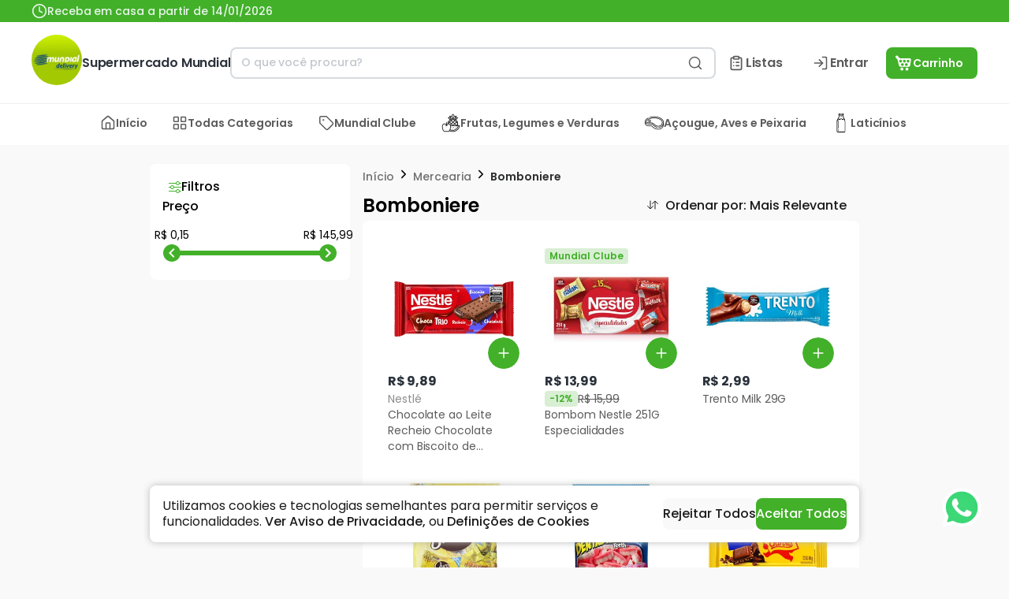

--- FILE ---
content_type: text/html; charset=utf-8
request_url: https://www.mundialdelivery.com/sub/Mercearia/649edf3df30d97dbfad6f9a6?page=2
body_size: 39905
content:
<!doctype html>
<html>
  <head>
    <meta charset="UTF-8" />
    <meta name="viewport" content="width=device-width, initial-scale=1.0" />
    <title data-react-helmet="true">Bomboniere - Supermercado Mundial</title>
<link data-react-helmet="true" rel="icon" type="image/png" href="https://ibassets.com.br/ib.image.general/a48be1da7ff4452ca8b2aadcb1eae71e.jpeg"/>
<meta data-react-helmet="true" name="viewport" content="width=device-width, initial-scale=1.0"/><meta data-react-helmet="true" name="description" content="Supermercado Mundial Delivery. Redenção - PA."/><meta data-react-helmet="true" property="og:title" content="Bomboniere - Supermercado Mundial"/><meta data-react-helmet="true" property="og:description" content="Supermercado Mundial Delivery. Redenção - PA."/><meta data-react-helmet="true" property="og:type" content="webpage"/><meta data-react-helmet="true" property="og:locale" content="pt_BR"/><meta data-react-helmet="true" property="og:image" content="https://ibassets.com.br/ib.store.image.medium/m-f4f9e500d03b412aa8edca3775f796a5.jpeg"/>

<script data-react-helmet="true" src="https://www.googletagmanager.com/gtag/js?id=G-T2EYX267XM"></script><script data-react-helmet="true" id="GoogleTagManagerScript">
(function(w,d,s,l,i){w[l]=w[l]||[];w[l].push({'gtm.start':
new Date().getTime(),event:'gtm.js'});var f=d.getElementsByTagName(s)[0],
j=d.createElement(s),dl=l!='dataLayer'?'&l='+l:'';j.async=true;j.src=
'https://www.googletagmanager.com/gtm.js?id='+i+dl;f.parentNode.insertBefore(j,f);
})(window,document,'script','dataLayer','GTM-WRC45B7');
</script><script data-react-helmet="true" >
!function(f,b,e,v,n,t,s)
{if(f.fbq)return;n=f.fbq=function(){n.callMethod?
  n.callMethod.apply(n,arguments):n.queue.push(arguments)};
  if(!f._fbq)f._fbq=n;n.push=n;n.loaded=!0;n.version='2.0';
  n.queue=[];t=b.createElement(e);t.async=!0;
  t.src=v;s=b.getElementsByTagName(e)[0];
  s.parentNode.insertBefore(t,s)}(window, document,'script',
  'https://connect.facebook.net/en_US/fbevents.js');
  </script>


    <script type="module" crossorigin src="/assets/index-GTLI2D7w.js"></script>
    <link rel="stylesheet" crossorigin href="/assets/index-C52FtVro.css">
  </head>

  <body>
    <div id="app"><div style="position:fixed;top:0;left:0;z-index:10000;opacity:0;width:0vw;transition:width 1s ease-in-out;background:#2196F3;height:5px"></div><style data-emotion="css-global xcinpz">:host,:root,[data-theme]{--chakra-ring-inset:var(--chakra-empty,/*!*/ /*!*/);--chakra-ring-offset-width:0px;--chakra-ring-offset-color:#fff;--chakra-ring-color:rgba(66, 153, 225, 0.6);--chakra-ring-offset-shadow:0 0 #0000;--chakra-ring-shadow:0 0 #0000;--chakra-space-x-reverse:0;--chakra-space-y-reverse:0;--ib-colors-transparent:transparent;--ib-colors-current:currentColor;--ib-colors-black:#000000;--ib-colors-white:#FFFFFF;--ib-colors-whiteAlpha-50:rgba(255, 255, 255, 0.04);--ib-colors-whiteAlpha-100:rgba(255, 255, 255, 0.06);--ib-colors-whiteAlpha-200:rgba(255, 255, 255, 0.08);--ib-colors-whiteAlpha-300:rgba(255, 255, 255, 0.16);--ib-colors-whiteAlpha-400:rgba(255, 255, 255, 0.24);--ib-colors-whiteAlpha-500:rgba(255, 255, 255, 0.36);--ib-colors-whiteAlpha-600:rgba(255, 255, 255, 0.48);--ib-colors-whiteAlpha-700:rgba(255, 255, 255, 0.64);--ib-colors-whiteAlpha-800:rgba(255, 255, 255, 0.80);--ib-colors-whiteAlpha-900:rgba(255, 255, 255, 0.92);--ib-colors-blackAlpha-50:rgba(0, 0, 0, 0.04);--ib-colors-blackAlpha-100:rgba(0, 0, 0, 0.06);--ib-colors-blackAlpha-200:rgba(0, 0, 0, 0.08);--ib-colors-blackAlpha-300:rgba(0, 0, 0, 0.16);--ib-colors-blackAlpha-400:rgba(0, 0, 0, 0.24);--ib-colors-blackAlpha-500:rgba(0, 0, 0, 0.36);--ib-colors-blackAlpha-600:rgba(0, 0, 0, 0.48);--ib-colors-blackAlpha-700:rgba(0, 0, 0, 0.64);--ib-colors-blackAlpha-800:rgba(0, 0, 0, 0.80);--ib-colors-blackAlpha-900:rgba(0, 0, 0, 0.92);--ib-colors-gray-50:#F7FAFC;--ib-colors-gray-100:#EDF2F7;--ib-colors-gray-200:#E2E8F0;--ib-colors-gray-300:#CBD5E0;--ib-colors-gray-400:#A0AEC0;--ib-colors-gray-500:#718096;--ib-colors-gray-600:#4A5568;--ib-colors-gray-700:#2D3748;--ib-colors-gray-800:#1A202C;--ib-colors-gray-900:#171923;--ib-colors-gray-black:#1B1B1B;--ib-colors-gray-black-on:#FFFFFF;--ib-colors-gray-black-hover:#171717;--ib-colors-gray-black-active:#181818;--ib-colors-gray-black-subtle:#1b1b1b40;--ib-colors-gray-dark:#707070;--ib-colors-gray-dark-on:#FFFFFF;--ib-colors-gray-dark-hover:#5f5f5f;--ib-colors-gray-dark-active:#656565;--ib-colors-gray-dark-subtle:#70707040;--ib-colors-gray-mid:#E9E9E9;--ib-colors-gray-mid-on:#2D2E2F;--ib-colors-gray-mid-hover:#c6c6c6;--ib-colors-gray-mid-active:#d2d2d2;--ib-colors-gray-mid-subtle:#e9e9e940;--ib-colors-gray-light:#F7F8FB;--ib-colors-gray-light-on:#2D2E2F;--ib-colors-gray-light-hover:#d2d3d5;--ib-colors-gray-light-active:#dedfe2;--ib-colors-gray-light-subtle:#f7f8fb40;--ib-colors-gray-white:#FFFFFF;--ib-colors-gray-white-on:#2D2E2F;--ib-colors-gray-white-hover:#d9d9d9;--ib-colors-gray-white-active:#e6e6e6;--ib-colors-gray-white-subtle:#ffffff40;--ib-colors-red-50:#FFF5F5;--ib-colors-red-100:#FED7D7;--ib-colors-red-200:#FEB2B2;--ib-colors-red-300:#FC8181;--ib-colors-red-400:#F56565;--ib-colors-red-500:#E53E3E;--ib-colors-red-600:#C53030;--ib-colors-red-700:#9B2C2C;--ib-colors-red-800:#822727;--ib-colors-red-900:#63171B;--ib-colors-orange-50:#FFFAF0;--ib-colors-orange-100:#FEEBC8;--ib-colors-orange-200:#FBD38D;--ib-colors-orange-300:#F6AD55;--ib-colors-orange-400:#ED8936;--ib-colors-orange-500:#DD6B20;--ib-colors-orange-600:#C05621;--ib-colors-orange-700:#9C4221;--ib-colors-orange-800:#7B341E;--ib-colors-orange-900:#652B19;--ib-colors-yellow-50:#FFFFF0;--ib-colors-yellow-100:#FEFCBF;--ib-colors-yellow-200:#FAF089;--ib-colors-yellow-300:#F6E05E;--ib-colors-yellow-400:#ECC94B;--ib-colors-yellow-500:#D69E2E;--ib-colors-yellow-600:#B7791F;--ib-colors-yellow-700:#975A16;--ib-colors-yellow-800:#744210;--ib-colors-yellow-900:#5F370E;--ib-colors-green-50:#F0FFF4;--ib-colors-green-100:#C6F6D5;--ib-colors-green-200:#9AE6B4;--ib-colors-green-300:#68D391;--ib-colors-green-400:#48BB78;--ib-colors-green-500:#38A169;--ib-colors-green-600:#2F855A;--ib-colors-green-700:#276749;--ib-colors-green-800:#22543D;--ib-colors-green-900:#1C4532;--ib-colors-teal-50:#E6FFFA;--ib-colors-teal-100:#B2F5EA;--ib-colors-teal-200:#81E6D9;--ib-colors-teal-300:#4FD1C5;--ib-colors-teal-400:#38B2AC;--ib-colors-teal-500:#319795;--ib-colors-teal-600:#2C7A7B;--ib-colors-teal-700:#285E61;--ib-colors-teal-800:#234E52;--ib-colors-teal-900:#1D4044;--ib-colors-blue-50:#ebf8ff;--ib-colors-blue-100:#bee3f8;--ib-colors-blue-200:#90cdf4;--ib-colors-blue-300:#63b3ed;--ib-colors-blue-400:#4299e1;--ib-colors-blue-500:#3182ce;--ib-colors-blue-600:#2b6cb0;--ib-colors-blue-700:#2c5282;--ib-colors-blue-800:#2a4365;--ib-colors-blue-900:#1A365D;--ib-colors-cyan-50:#EDFDFD;--ib-colors-cyan-100:#C4F1F9;--ib-colors-cyan-200:#9DECF9;--ib-colors-cyan-300:#76E4F7;--ib-colors-cyan-400:#0BC5EA;--ib-colors-cyan-500:#00B5D8;--ib-colors-cyan-600:#00A3C4;--ib-colors-cyan-700:#0987A0;--ib-colors-cyan-800:#086F83;--ib-colors-cyan-900:#065666;--ib-colors-purple-50:#FAF5FF;--ib-colors-purple-100:#E9D8FD;--ib-colors-purple-200:#D6BCFA;--ib-colors-purple-300:#B794F4;--ib-colors-purple-400:#9F7AEA;--ib-colors-purple-500:#805AD5;--ib-colors-purple-600:#6B46C1;--ib-colors-purple-700:#553C9A;--ib-colors-purple-800:#44337A;--ib-colors-purple-900:#322659;--ib-colors-pink-50:#FFF5F7;--ib-colors-pink-100:#FED7E2;--ib-colors-pink-200:#FBB6CE;--ib-colors-pink-300:#F687B3;--ib-colors-pink-400:#ED64A6;--ib-colors-pink-500:#D53F8C;--ib-colors-pink-600:#B83280;--ib-colors-pink-700:#97266D;--ib-colors-pink-800:#702459;--ib-colors-pink-900:#521B41;--ib-colors-linkedin-50:#E8F4F9;--ib-colors-linkedin-100:#CFEDFB;--ib-colors-linkedin-200:#9BDAF3;--ib-colors-linkedin-300:#68C7EC;--ib-colors-linkedin-400:#34B3E4;--ib-colors-linkedin-500:#00A0DC;--ib-colors-linkedin-600:#008CC9;--ib-colors-linkedin-700:#0077B5;--ib-colors-linkedin-800:#005E93;--ib-colors-linkedin-900:#004471;--ib-colors-facebook-50:#E8F4F9;--ib-colors-facebook-100:#D9DEE9;--ib-colors-facebook-200:#B7C2DA;--ib-colors-facebook-300:#6482C0;--ib-colors-facebook-400:#4267B2;--ib-colors-facebook-500:#385898;--ib-colors-facebook-600:#314E89;--ib-colors-facebook-700:#29487D;--ib-colors-facebook-800:#223B67;--ib-colors-facebook-900:#1E355B;--ib-colors-messenger-50:#D0E6FF;--ib-colors-messenger-100:#B9DAFF;--ib-colors-messenger-200:#A2CDFF;--ib-colors-messenger-300:#7AB8FF;--ib-colors-messenger-400:#2E90FF;--ib-colors-messenger-500:#0078FF;--ib-colors-messenger-600:#0063D1;--ib-colors-messenger-700:#0052AC;--ib-colors-messenger-800:#003C7E;--ib-colors-messenger-900:#002C5C;--ib-colors-whatsapp-50:#dffeec;--ib-colors-whatsapp-100:#b9f5d0;--ib-colors-whatsapp-200:#90edb3;--ib-colors-whatsapp-300:#65e495;--ib-colors-whatsapp-400:#3cdd78;--ib-colors-whatsapp-500:#22c35e;--ib-colors-whatsapp-600:#179848;--ib-colors-whatsapp-700:#0c6c33;--ib-colors-whatsapp-800:#01421c;--ib-colors-whatsapp-900:#001803;--ib-colors-twitter-50:#E5F4FD;--ib-colors-twitter-100:#C8E9FB;--ib-colors-twitter-200:#A8DCFA;--ib-colors-twitter-300:#83CDF7;--ib-colors-twitter-400:#57BBF5;--ib-colors-twitter-500:#1DA1F2;--ib-colors-twitter-600:#1A94DA;--ib-colors-twitter-700:#1681BF;--ib-colors-twitter-800:#136B9E;--ib-colors-twitter-900:#0D4D71;--ib-colors-telegram-50:#E3F2F9;--ib-colors-telegram-100:#C5E4F3;--ib-colors-telegram-200:#A2D4EC;--ib-colors-telegram-300:#7AC1E4;--ib-colors-telegram-400:#47A9DA;--ib-colors-telegram-500:#0088CC;--ib-colors-telegram-600:#007AB8;--ib-colors-telegram-700:#006BA1;--ib-colors-telegram-800:#005885;--ib-colors-telegram-900:#003F5E;--ib-colors-brand-primary:#40A828;--ib-colors-brand-primary-on:#FFFFFF;--ib-colors-brand-primary-hover:#368f22;--ib-colors-brand-primary-active:#3a9724;--ib-colors-brand-primary-subtle:#40a82840;--ib-colors-brand-secondary:#2D2E2F;--ib-colors-brand-secondary-on:#FFFFFF;--ib-colors-brand-secondary-hover:#262728;--ib-colors-brand-secondary-active:#29292a;--ib-colors-brand-secondary-subtle:#2d2e2f40;--ib-colors-brand-tertiary:#E91E63;--ib-colors-brand-tertiary-on:#FFFFFF;--ib-colors-brand-tertiary-hover:#c61a54;--ib-colors-brand-tertiary-active:#d21b59;--ib-colors-brand-tertiary-subtle:#e91e6340;--ib-colors-ib-primary:#FF7E00;--ib-colors-ib-primary-on:#FFFFFF;--ib-colors-ib-primary-hover:#d96b00;--ib-colors-ib-primary-active:#e67100;--ib-colors-ib-primary-subtle:#ff7e0040;--ib-colors-ib-secondary:#222222;--ib-colors-ib-secondary-on:#FFFFFF;--ib-colors-ib-secondary-hover:#1d1d1d;--ib-colors-ib-secondary-active:#1f1f1f;--ib-colors-ib-secondary-subtle:#22222240;--ib-colors-ib-tertiary:#F9F9F9;--ib-colors-ib-tertiary-on:#2D2E2F;--ib-colors-ib-tertiary-hover:#d4d4d4;--ib-colors-ib-tertiary-active:#e0e0e0;--ib-colors-ib-tertiary-subtle:#f9f9f940;--ib-colors-status-error:#F44336;--ib-colors-status-error-on:#FFFFFF;--ib-colors-status-error-hover:#cf392e;--ib-colors-status-error-active:#dc3c31;--ib-colors-status-error-subtle:#f4433640;--ib-colors-status-active:#2196F3;--ib-colors-status-active-on:#FFFFFF;--ib-colors-status-active-hover:#1c80cf;--ib-colors-status-active-active:#1e87db;--ib-colors-status-active-subtle:#2196f340;--ib-colors-status-success:#4CAF50;--ib-colors-status-success-on:#FFFFFF;--ib-colors-status-success-hover:#419544;--ib-colors-status-success-active:#449e48;--ib-colors-status-success-subtle:#4caf5040;--ib-colors-status-warning:#FFC107;--ib-colors-status-warning-on:#2D2E2F;--ib-colors-status-warning-hover:#d9a406;--ib-colors-status-warning-active:#e6ae06;--ib-colors-status-warning-subtle:#ffc10740;--ib-colors-status-disabled:#EBEBE4;--ib-colors-status-disabled-on:#2D2E2F;--ib-colors-status-disabled-hover:#c8c8c2;--ib-colors-status-disabled-active:#d4d4cd;--ib-colors-status-disabled-subtle:#ebebe440;--ib-colors-background-background:#FFFFFF;--ib-colors-background-background-on:#2D2E2F;--ib-colors-background-background-hover:#d9d9d9;--ib-colors-background-background-active:#e6e6e6;--ib-colors-background-background-subtle:#ffffff40;--ib-colors-background-surface:#F9F9F9;--ib-colors-background-surface-on:#2D2E2F;--ib-colors-background-surface-hover:#d4d4d4;--ib-colors-background-surface-active:#e0e0e0;--ib-colors-background-surface-subtle:#f9f9f940;--ib-colors-background-input:#F7F7F7;--ib-colors-background-input-on:#2D2E2F;--ib-colors-background-input-hover:#d2d2d2;--ib-colors-background-input-active:#dedede;--ib-colors-background-input-subtle:#f7f7f740;--ib-borders-none:0;--ib-borders-1px:1px solid;--ib-borders-2px:2px solid;--ib-borders-4px:4px solid;--ib-borders-8px:8px solid;--ib-fonts-heading:-apple-system,BlinkMacSystemFont,"Segoe UI",Helvetica,Arial,sans-serif,"Apple Color Emoji","Segoe UI Emoji","Segoe UI Symbol";--ib-fonts-body:-apple-system,BlinkMacSystemFont,"Segoe UI",Helvetica,Arial,sans-serif,"Apple Color Emoji","Segoe UI Emoji","Segoe UI Symbol";--ib-fonts-mono:SFMono-Regular,Menlo,Monaco,Consolas,"Liberation Mono","Courier New",monospace;--ib-fontSizes-3xs:0.45rem;--ib-fontSizes-2xs:0.625rem;--ib-fontSizes-xs:0.75rem;--ib-fontSizes-sm:0.875rem;--ib-fontSizes-md:1rem;--ib-fontSizes-lg:1.125rem;--ib-fontSizes-xl:1.25rem;--ib-fontSizes-2xl:1.5rem;--ib-fontSizes-3xl:1.875rem;--ib-fontSizes-4xl:2.25rem;--ib-fontSizes-5xl:3rem;--ib-fontSizes-6xl:3.75rem;--ib-fontSizes-7xl:4.5rem;--ib-fontSizes-8xl:6rem;--ib-fontSizes-9xl:8rem;--ib-fontWeights-hairline:100;--ib-fontWeights-thin:200;--ib-fontWeights-light:300;--ib-fontWeights-normal:400;--ib-fontWeights-medium:500;--ib-fontWeights-semibold:600;--ib-fontWeights-bold:700;--ib-fontWeights-extrabold:800;--ib-fontWeights-black:900;--ib-letterSpacings-tighter:-0.05em;--ib-letterSpacings-tight:-0.025em;--ib-letterSpacings-normal:0;--ib-letterSpacings-wide:0.025em;--ib-letterSpacings-wider:0.05em;--ib-letterSpacings-widest:0.1em;--ib-lineHeights-3:.75rem;--ib-lineHeights-4:1rem;--ib-lineHeights-5:1.25rem;--ib-lineHeights-6:1.5rem;--ib-lineHeights-7:1.75rem;--ib-lineHeights-8:2rem;--ib-lineHeights-9:2.25rem;--ib-lineHeights-10:2.5rem;--ib-lineHeights-normal:normal;--ib-lineHeights-none:1;--ib-lineHeights-shorter:1.25;--ib-lineHeights-short:1.375;--ib-lineHeights-base:1.5;--ib-lineHeights-tall:1.625;--ib-lineHeights-taller:2;--ib-radii-4:0.25rem;--ib-radii-8:0.5rem;--ib-radii-none:0rem;--ib-radii-sm:0.125rem;--ib-radii-base:0.25rem;--ib-radii-md:0.375rem;--ib-radii-lg:0.5rem;--ib-radii-xl:0.75rem;--ib-radii-2xl:1rem;--ib-radii-3xl:1.5rem;--ib-radii-full:9999px;--ib-space-0:0rem;--ib-space-1:0.25rem;--ib-space-2:0.5rem;--ib-space-3:0.75rem;--ib-space-4:1rem;--ib-space-5:1.25rem;--ib-space-6:1.5rem;--ib-space-7:1.75rem;--ib-space-8:2rem;--ib-space-9:2.25rem;--ib-space-10:2.5rem;--ib-space-12:3rem;--ib-space-14:3.5rem;--ib-space-16:4rem;--ib-space-18:4.5rem;--ib-space-20:5rem;--ib-space-24:6rem;--ib-space-28:7rem;--ib-space-32:8rem;--ib-space-36:9rem;--ib-space-40:10rem;--ib-space-44:11rem;--ib-space-48:12rem;--ib-space-52:13rem;--ib-space-56:14rem;--ib-space-60:15rem;--ib-space-64:16rem;--ib-space-68:17rem;--ib-space-72:18rem;--ib-space-76:19rem;--ib-space-80:20rem;--ib-space-84:21rem;--ib-space-88:22rem;--ib-space-92:23rem;--ib-space-96:24rem;--ib-space-100:25rem;--ib-space-px:1px;--ib-space-0-5:0.125rem;--ib-space-1-5:0.375rem;--ib-space-2-5:0.625rem;--ib-space-3-5:0.875rem;--ib-shadows-xs:0px 1px 3px rgba(45, 55, 72, 0.1),0px 1px 2px rgba(45, 55, 72, 0.06);--ib-shadows-sm:0px 4px 6px -1px rgba(45, 55, 72, 0.1),0px 2px 4px -1px rgba(45, 55, 72, 0.06);--ib-shadows-base:0 1px 3px 0 rgba(0, 0, 0, 0.1),0 1px 2px 0 rgba(0, 0, 0, 0.06);--ib-shadows-md:0 4px 6px -1px rgba(0, 0, 0, 0.1),0 2px 4px -1px rgba(0, 0, 0, 0.06);--ib-shadows-lg:0px 20px 25px -5px rgba(45, 55, 72, 0.1),0px 10px 10px -5px rgba(45, 55, 72, 0.04);--ib-shadows-xl:0px 25px 50px -12px rgba(45, 55, 72, 0.25);--ib-shadows-2xl:0 25px 50px -12px rgba(0, 0, 0, 0.25);--ib-shadows-outline:0px 0px 0px 3px #03A9F4;--ib-shadows-inner:inset 0px 0.5px 2px rgba(45, 55, 72, 0.16);--ib-shadows-none:none;--ib-shadows-dark-lg:rgba(0, 0, 0, 0.1) 0px 0px 0px 1px,rgba(0, 0, 0, 0.2) 0px 5px 10px,rgba(0, 0, 0, 0.4) 0px 15px 40px;--ib-sizes-0:0rem;--ib-sizes-1:0.25rem;--ib-sizes-2:0.5rem;--ib-sizes-3:0.75rem;--ib-sizes-4:1rem;--ib-sizes-5:1.25rem;--ib-sizes-6:1.5rem;--ib-sizes-7:1.75rem;--ib-sizes-8:2rem;--ib-sizes-9:2.25rem;--ib-sizes-10:2.5rem;--ib-sizes-12:3rem;--ib-sizes-14:3.5rem;--ib-sizes-16:4rem;--ib-sizes-18:4.5rem;--ib-sizes-20:5rem;--ib-sizes-24:6rem;--ib-sizes-28:7rem;--ib-sizes-32:8rem;--ib-sizes-36:9rem;--ib-sizes-40:10rem;--ib-sizes-44:11rem;--ib-sizes-48:12rem;--ib-sizes-52:13rem;--ib-sizes-56:14rem;--ib-sizes-60:15rem;--ib-sizes-64:16rem;--ib-sizes-68:17rem;--ib-sizes-72:18rem;--ib-sizes-76:19rem;--ib-sizes-80:20rem;--ib-sizes-84:21rem;--ib-sizes-88:22rem;--ib-sizes-92:23rem;--ib-sizes-96:24rem;--ib-sizes-100:25rem;--ib-sizes-px:1px;--ib-sizes-0-5:0.125rem;--ib-sizes-1-5:0.375rem;--ib-sizes-2-5:0.625rem;--ib-sizes-3-5:0.875rem;--ib-sizes-max:max-content;--ib-sizes-min:min-content;--ib-sizes-full:100%;--ib-sizes-3xs:14rem;--ib-sizes-2xs:16rem;--ib-sizes-xs:20rem;--ib-sizes-sm:24rem;--ib-sizes-md:28rem;--ib-sizes-lg:32rem;--ib-sizes-xl:36rem;--ib-sizes-2xl:42rem;--ib-sizes-3xl:48rem;--ib-sizes-4xl:56rem;--ib-sizes-5xl:64rem;--ib-sizes-6xl:72rem;--ib-sizes-7xl:80rem;--ib-sizes-8xl:90rem;--ib-sizes-prose:60ch;--ib-sizes-container-sm:33.75rem;--ib-sizes-container-md:45rem;--ib-sizes-container-lg:60rem;--ib-sizes-container-xl:71.25rem;--ib-sizes-container-2xl:78rem;--ib-sizes-container-3xl:91rem;--ib-zIndices-hide:-1;--ib-zIndices-auto:auto;--ib-zIndices-base:0;--ib-zIndices-docked:10;--ib-zIndices-dropdown:1000;--ib-zIndices-sticky:1100;--ib-zIndices-banner:1200;--ib-zIndices-overlay:1300;--ib-zIndices-modal:1400;--ib-zIndices-popover:1500;--ib-zIndices-skipLink:1600;--ib-zIndices-toast:1700;--ib-zIndices-tooltip:1800;--ib-transition-property-common:background-color,border-color,color,fill,stroke,opacity,box-shadow,transform;--ib-transition-property-colors:background-color,border-color,color,fill,stroke;--ib-transition-property-dimensions:width,height;--ib-transition-property-position:left,right,top,bottom;--ib-transition-property-background:background-color,background-image,background-position;--ib-transition-easing-ease-in:cubic-bezier(0.4, 0, 1, 1);--ib-transition-easing-ease-out:cubic-bezier(0, 0, 0.2, 1);--ib-transition-easing-ease-in-out:cubic-bezier(0.4, 0, 0.2, 1);--ib-transition-duration-ultra-fast:50ms;--ib-transition-duration-faster:100ms;--ib-transition-duration-fast:150ms;--ib-transition-duration-normal:200ms;--ib-transition-duration-slow:300ms;--ib-transition-duration-slower:400ms;--ib-transition-duration-ultra-slow:500ms;--ib-blur-none:0;--ib-blur-sm:4px;--ib-blur-base:8px;--ib-blur-md:12px;--ib-blur-lg:16px;--ib-blur-xl:24px;--ib-blur-2xl:40px;--ib-blur-3xl:64px;--ib-breakpoints-base:0px;--ib-breakpoints-sm:572px;--ib-breakpoints-md:768px;--ib-breakpoints-lg:964px;--ib-breakpoints-xl:1356px;--ib-breakpoints-2xl:96em;--ib-breakpoints-xxl:1552px;}.chakra-ui-light :host:not([data-theme]),.chakra-ui-light :root:not([data-theme]),.chakra-ui-light [data-theme]:not([data-theme]),[data-theme=light] :host:not([data-theme]),[data-theme=light] :root:not([data-theme]),[data-theme=light] [data-theme]:not([data-theme]),:host[data-theme=light],:root[data-theme=light],[data-theme][data-theme=light]{--ib-colors-chakra-body-text:var(--ib-colors-gray-800);--ib-colors-chakra-body-bg:var(--ib-colors-white);--ib-colors-chakra-border-color:var(--ib-colors-gray-200);--ib-colors-chakra-inverse-text:var(--ib-colors-white);--ib-colors-chakra-subtle-bg:var(--ib-colors-gray-100);--ib-colors-chakra-subtle-text:var(--ib-colors-gray-600);--ib-colors-chakra-placeholder-color:var(--ib-colors-gray-500);}.chakra-ui-dark :host:not([data-theme]),.chakra-ui-dark :root:not([data-theme]),.chakra-ui-dark [data-theme]:not([data-theme]),[data-theme=dark] :host:not([data-theme]),[data-theme=dark] :root:not([data-theme]),[data-theme=dark] [data-theme]:not([data-theme]),:host[data-theme=dark],:root[data-theme=dark],[data-theme][data-theme=dark]{--ib-colors-chakra-body-text:var(--ib-colors-whiteAlpha-900);--ib-colors-chakra-body-bg:var(--ib-colors-gray-800);--ib-colors-chakra-border-color:var(--ib-colors-whiteAlpha-300);--ib-colors-chakra-inverse-text:var(--ib-colors-gray-800);--ib-colors-chakra-subtle-bg:var(--ib-colors-gray-700);--ib-colors-chakra-subtle-text:var(--ib-colors-gray-400);--ib-colors-chakra-placeholder-color:var(--ib-colors-whiteAlpha-400);}</style><style data-emotion="css-global fubdgu">html{line-height:1.5;-webkit-text-size-adjust:100%;font-family:system-ui,sans-serif;-webkit-font-smoothing:antialiased;text-rendering:optimizeLegibility;-moz-osx-font-smoothing:grayscale;touch-action:manipulation;}body{position:relative;min-height:100%;margin:0;font-feature-settings:"kern";}:where(*, *::before, *::after){border-width:0;border-style:solid;box-sizing:border-box;word-wrap:break-word;}main{display:block;}hr{border-top-width:1px;box-sizing:content-box;height:0;overflow:visible;}:where(pre, code, kbd,samp){font-family:SFMono-Regular,Menlo,Monaco,Consolas,monospace;font-size:1em;}a{background-color:transparent;color:inherit;-webkit-text-decoration:inherit;text-decoration:inherit;}abbr[title]{border-bottom:none;-webkit-text-decoration:underline;text-decoration:underline;-webkit-text-decoration:underline dotted;-webkit-text-decoration:underline dotted;text-decoration:underline dotted;}:where(b, strong){font-weight:bold;}small{font-size:80%;}:where(sub,sup){font-size:75%;line-height:0;position:relative;vertical-align:baseline;}sub{bottom:-0.25em;}sup{top:-0.5em;}img{border-style:none;}:where(button, input, optgroup, select, textarea){font-family:inherit;font-size:100%;line-height:1.15;margin:0;}:where(button, input){overflow:visible;}:where(button, select){text-transform:none;}:where(
          button::-moz-focus-inner,
          [type="button"]::-moz-focus-inner,
          [type="reset"]::-moz-focus-inner,
          [type="submit"]::-moz-focus-inner
        ){border-style:none;padding:0;}fieldset{padding:0.35em 0.75em 0.625em;}legend{box-sizing:border-box;color:inherit;display:table;max-width:100%;padding:0;white-space:normal;}progress{vertical-align:baseline;}textarea{overflow:auto;}:where([type="checkbox"], [type="radio"]){box-sizing:border-box;padding:0;}input[type="number"]::-webkit-inner-spin-button,input[type="number"]::-webkit-outer-spin-button{-webkit-appearance:none!important;}input[type="number"]{-moz-appearance:textfield;}input[type="search"]{-webkit-appearance:textfield;outline-offset:-2px;}input[type="search"]::-webkit-search-decoration{-webkit-appearance:none!important;}::-webkit-file-upload-button{-webkit-appearance:button;font:inherit;}details{display:block;}summary{display:-webkit-box;display:-webkit-list-item;display:-ms-list-itembox;display:list-item;}template{display:none;}[hidden]{display:none!important;}:where(
          blockquote,
          dl,
          dd,
          h1,
          h2,
          h3,
          h4,
          h5,
          h6,
          hr,
          figure,
          p,
          pre
        ){margin:0;}button{background:transparent;padding:0;}fieldset{margin:0;padding:0;}:where(ol, ul){margin:0;padding:0;}textarea{resize:vertical;}:where(button, [role="button"]){cursor:pointer;}button::-moz-focus-inner{border:0!important;}table{border-collapse:collapse;}:where(h1, h2, h3, h4, h5, h6){font-size:inherit;font-weight:inherit;}:where(button, input, optgroup, select, textarea){padding:0;line-height:inherit;color:inherit;}:where(img, svg, video, canvas, audio, iframe, embed, object){display:block;}:where(img, video){max-width:100%;height:auto;}[data-js-focus-visible] :focus:not([data-focus-visible-added]):not(
          [data-focus-visible-disabled]
        ){outline:none;box-shadow:none;}select::-ms-expand{display:none;}:root,:host{--chakra-vh:100vh;}@supports (height: -webkit-fill-available){:root,:host{--chakra-vh:-webkit-fill-available;}}@supports (height: -moz-fill-available){:root,:host{--chakra-vh:-moz-fill-available;}}@supports (height: 100dvh){:root,:host{--chakra-vh:100dvh;}}</style><style data-emotion="css-global mk3otw">body{font-family:var(--ib-fonts-body);color:background.background-white;background:var(--ib-colors-background-background);transition-property:background-color;transition-duration:var(--ib-transition-duration-normal);line-height:var(--ib-lineHeights-base);font-size:1rem;font-weight:400;letter-spacing:0.0156rem;}*::-webkit-input-placeholder{color:var(--ib-colors-chakra-placeholder-color);}*::-moz-placeholder{color:var(--ib-colors-chakra-placeholder-color);}*:-ms-input-placeholder{color:var(--ib-colors-chakra-placeholder-color);}*::placeholder{color:var(--ib-colors-chakra-placeholder-color);}*,*::before,::after{border-color:var(--ib-colors-chakra-border-color);}</style><link rel="preconnect" href="https://fonts.googleapis.com"/><link rel="preconnect" href="https://fonts.gstatic.com"/><style>
/* latin */
@font-face {
  font-family: 'Fascinate';
  font-style: normal;
  font-weight: 400;
  font-display: swap;
  src: url(https://fonts.gstatic.com/s/fascinate/v21/z7NWdRrufC8XJK0IIElS07zR.woff2) format('woff2');
  unicode-range: U+0000-00FF, U+0131, U+0152-0153, U+02BB-02BC, U+02C6, U+02DA, U+02DC, U+2000-206F, U+2074, U+20AC, U+2122, U+2191, U+2193, U+2212, U+2215, U+FEFF, U+FFFD;
}
/* devanagari */
@font-face {
  font-family: 'Poppins';
  font-style: italic;
  font-weight: 400;
  font-display: swap;
  src: url(https://fonts.gstatic.com/s/poppins/v20/pxiGyp8kv8JHgFVrJJLucXtAKPY.woff2) format('woff2');
  unicode-range: U+0900-097F, U+1CD0-1CF6, U+1CF8-1CF9, U+200C-200D, U+20A8, U+20B9, U+25CC, U+A830-A839, U+A8E0-A8FB;
}
/* latin-ext */
@font-face {
  font-family: 'Poppins';
  font-style: italic;
  font-weight: 400;
  font-display: swap;
  src: url(https://fonts.gstatic.com/s/poppins/v20/pxiGyp8kv8JHgFVrJJLufntAKPY.woff2) format('woff2');
  unicode-range: U+0100-024F, U+0259, U+1E00-1EFF, U+2020, U+20A0-20AB, U+20AD-20CF, U+2113, U+2C60-2C7F, U+A720-A7FF;
}
/* latin */
@font-face {
  font-family: 'Poppins';
  font-style: italic;
  font-weight: 400;
  font-display: swap;
  src: url(https://fonts.gstatic.com/s/poppins/v20/pxiGyp8kv8JHgFVrJJLucHtA.woff2) format('woff2');
  unicode-range: U+0000-00FF, U+0131, U+0152-0153, U+02BB-02BC, U+02C6, U+02DA, U+02DC, U+2000-206F, U+2074, U+20AC, U+2122, U+2191, U+2193, U+2212, U+2215, U+FEFF, U+FFFD;
}
/* devanagari */
@font-face {
  font-family: 'Poppins';
  font-style: italic;
  font-weight: 500;
  font-display: swap;
  src: url(https://fonts.gstatic.com/s/poppins/v20/pxiDyp8kv8JHgFVrJJLmg1hVFteOcEg.woff2) format('woff2');
  unicode-range: U+0900-097F, U+1CD0-1CF6, U+1CF8-1CF9, U+200C-200D, U+20A8, U+20B9, U+25CC, U+A830-A839, U+A8E0-A8FB;
}
/* latin-ext */
@font-face {
  font-family: 'Poppins';
  font-style: italic;
  font-weight: 500;
  font-display: swap;
  src: url(https://fonts.gstatic.com/s/poppins/v20/pxiDyp8kv8JHgFVrJJLmg1hVGdeOcEg.woff2) format('woff2');
  unicode-range: U+0100-024F, U+0259, U+1E00-1EFF, U+2020, U+20A0-20AB, U+20AD-20CF, U+2113, U+2C60-2C7F, U+A720-A7FF;
}
/* latin */
@font-face {
  font-family: 'Poppins';
  font-style: italic;
  font-weight: 500;
  font-display: swap;
  src: url(https://fonts.gstatic.com/s/poppins/v20/pxiDyp8kv8JHgFVrJJLmg1hVF9eO.woff2) format('woff2');
  unicode-range: U+0000-00FF, U+0131, U+0152-0153, U+02BB-02BC, U+02C6, U+02DA, U+02DC, U+2000-206F, U+2074, U+20AC, U+2122, U+2191, U+2193, U+2212, U+2215, U+FEFF, U+FFFD;
}
/* devanagari */
@font-face {
  font-family: 'Poppins';
  font-style: italic;
  font-weight: 600;
  font-display: swap;
  src: url(https://fonts.gstatic.com/s/poppins/v20/pxiDyp8kv8JHgFVrJJLmr19VFteOcEg.woff2) format('woff2');
  unicode-range: U+0900-097F, U+1CD0-1CF6, U+1CF8-1CF9, U+200C-200D, U+20A8, U+20B9, U+25CC, U+A830-A839, U+A8E0-A8FB;
}
/* latin-ext */
@font-face {
  font-family: 'Poppins';
  font-style: italic;
  font-weight: 600;
  font-display: swap;
  src: url(https://fonts.gstatic.com/s/poppins/v20/pxiDyp8kv8JHgFVrJJLmr19VGdeOcEg.woff2) format('woff2');
  unicode-range: U+0100-024F, U+0259, U+1E00-1EFF, U+2020, U+20A0-20AB, U+20AD-20CF, U+2113, U+2C60-2C7F, U+A720-A7FF;
}
/* latin */
@font-face {
  font-family: 'Poppins';
  font-style: italic;
  font-weight: 600;
  font-display: swap;
  src: url(https://fonts.gstatic.com/s/poppins/v20/pxiDyp8kv8JHgFVrJJLmr19VF9eO.woff2) format('woff2');
  unicode-range: U+0000-00FF, U+0131, U+0152-0153, U+02BB-02BC, U+02C6, U+02DA, U+02DC, U+2000-206F, U+2074, U+20AC, U+2122, U+2191, U+2193, U+2212, U+2215, U+FEFF, U+FFFD;
}
/* devanagari */
@font-face {
  font-family: 'Poppins';
  font-style: italic;
  font-weight: 700;
  font-display: swap;
  src: url(https://fonts.gstatic.com/s/poppins/v20/pxiDyp8kv8JHgFVrJJLmy15VFteOcEg.woff2) format('woff2');
  unicode-range: U+0900-097F, U+1CD0-1CF6, U+1CF8-1CF9, U+200C-200D, U+20A8, U+20B9, U+25CC, U+A830-A839, U+A8E0-A8FB;
}
/* latin-ext */
@font-face {
  font-family: 'Poppins';
  font-style: italic;
  font-weight: 700;
  font-display: swap;
  src: url(https://fonts.gstatic.com/s/poppins/v20/pxiDyp8kv8JHgFVrJJLmy15VGdeOcEg.woff2) format('woff2');
  unicode-range: U+0100-024F, U+0259, U+1E00-1EFF, U+2020, U+20A0-20AB, U+20AD-20CF, U+2113, U+2C60-2C7F, U+A720-A7FF;
}
/* latin */
@font-face {
  font-family: 'Poppins';
  font-style: italic;
  font-weight: 700;
  font-display: swap;
  src: url(https://fonts.gstatic.com/s/poppins/v20/pxiDyp8kv8JHgFVrJJLmy15VF9eO.woff2) format('woff2');
  unicode-range: U+0000-00FF, U+0131, U+0152-0153, U+02BB-02BC, U+02C6, U+02DA, U+02DC, U+2000-206F, U+2074, U+20AC, U+2122, U+2191, U+2193, U+2212, U+2215, U+FEFF, U+FFFD;
}
/* devanagari */
@font-face {
  font-family: 'Poppins';
  font-style: normal;
  font-weight: 400;
  font-display: swap;
  src: url(https://fonts.gstatic.com/s/poppins/v20/pxiEyp8kv8JHgFVrJJbecmNE.woff2) format('woff2');
  unicode-range: U+0900-097F, U+1CD0-1CF6, U+1CF8-1CF9, U+200C-200D, U+20A8, U+20B9, U+25CC, U+A830-A839, U+A8E0-A8FB;
}
/* latin-ext */
@font-face {
  font-family: 'Poppins';
  font-style: normal;
  font-weight: 400;
  font-display: swap;
  src: url(https://fonts.gstatic.com/s/poppins/v20/pxiEyp8kv8JHgFVrJJnecmNE.woff2) format('woff2');
  unicode-range: U+0100-024F, U+0259, U+1E00-1EFF, U+2020, U+20A0-20AB, U+20AD-20CF, U+2113, U+2C60-2C7F, U+A720-A7FF;
}
/* latin */
@font-face {
  font-family: 'Poppins';
  font-style: normal;
  font-weight: 400;
  font-display: swap;
  src: url(https://fonts.gstatic.com/s/poppins/v20/pxiEyp8kv8JHgFVrJJfecg.woff2) format('woff2');
  unicode-range: U+0000-00FF, U+0131, U+0152-0153, U+02BB-02BC, U+02C6, U+02DA, U+02DC, U+2000-206F, U+2074, U+20AC, U+2122, U+2191, U+2193, U+2212, U+2215, U+FEFF, U+FFFD;
}
/* devanagari */
@font-face {
  font-family: 'Poppins';
  font-style: normal;
  font-weight: 500;
  font-display: swap;
  src: url(https://fonts.gstatic.com/s/poppins/v20/pxiByp8kv8JHgFVrLGT9Z11lFc-K.woff2) format('woff2');
  unicode-range: U+0900-097F, U+1CD0-1CF6, U+1CF8-1CF9, U+200C-200D, U+20A8, U+20B9, U+25CC, U+A830-A839, U+A8E0-A8FB;
}
/* latin-ext */
@font-face {
  font-family: 'Poppins';
  font-style: normal;
  font-weight: 500;
  font-display: swap;
  src: url(https://fonts.gstatic.com/s/poppins/v20/pxiByp8kv8JHgFVrLGT9Z1JlFc-K.woff2) format('woff2');
  unicode-range: U+0100-024F, U+0259, U+1E00-1EFF, U+2020, U+20A0-20AB, U+20AD-20CF, U+2113, U+2C60-2C7F, U+A720-A7FF;
}
/* latin */
@font-face {
  font-family: 'Poppins';
  font-style: normal;
  font-weight: 500;
  font-display: swap;
  src: url(https://fonts.gstatic.com/s/poppins/v20/pxiByp8kv8JHgFVrLGT9Z1xlFQ.woff2) format('woff2');
  unicode-range: U+0000-00FF, U+0131, U+0152-0153, U+02BB-02BC, U+02C6, U+02DA, U+02DC, U+2000-206F, U+2074, U+20AC, U+2122, U+2191, U+2193, U+2212, U+2215, U+FEFF, U+FFFD;
}
/* devanagari */
@font-face {
  font-family: 'Poppins';
  font-style: normal;
  font-weight: 600;
  font-display: swap;
  src: url(https://fonts.gstatic.com/s/poppins/v20/pxiByp8kv8JHgFVrLEj6Z11lFc-K.woff2) format('woff2');
  unicode-range: U+0900-097F, U+1CD0-1CF6, U+1CF8-1CF9, U+200C-200D, U+20A8, U+20B9, U+25CC, U+A830-A839, U+A8E0-A8FB;
}
/* latin-ext */
@font-face {
  font-family: 'Poppins';
  font-style: normal;
  font-weight: 600;
  font-display: swap;
  src: url(https://fonts.gstatic.com/s/poppins/v20/pxiByp8kv8JHgFVrLEj6Z1JlFc-K.woff2) format('woff2');
  unicode-range: U+0100-024F, U+0259, U+1E00-1EFF, U+2020, U+20A0-20AB, U+20AD-20CF, U+2113, U+2C60-2C7F, U+A720-A7FF;
}
/* latin */
@font-face {
  font-family: 'Poppins';
  font-style: normal;
  font-weight: 600;
  font-display: swap;
  src: url(https://fonts.gstatic.com/s/poppins/v20/pxiByp8kv8JHgFVrLEj6Z1xlFQ.woff2) format('woff2');
  unicode-range: U+0000-00FF, U+0131, U+0152-0153, U+02BB-02BC, U+02C6, U+02DA, U+02DC, U+2000-206F, U+2074, U+20AC, U+2122, U+2191, U+2193, U+2212, U+2215, U+FEFF, U+FFFD;
}
/* devanagari */
@font-face {
  font-family: 'Poppins';
  font-style: normal;
  font-weight: 700;
  font-display: swap;
  src: url(https://fonts.gstatic.com/s/poppins/v20/pxiByp8kv8JHgFVrLCz7Z11lFc-K.woff2) format('woff2');
  unicode-range: U+0900-097F, U+1CD0-1CF6, U+1CF8-1CF9, U+200C-200D, U+20A8, U+20B9, U+25CC, U+A830-A839, U+A8E0-A8FB;
}
/* latin-ext */
@font-face {
  font-family: 'Poppins';
  font-style: normal;
  font-weight: 700;
  font-display: swap;
  src: url(https://fonts.gstatic.com/s/poppins/v20/pxiByp8kv8JHgFVrLCz7Z1JlFc-K.woff2) format('woff2');
  unicode-range: U+0100-024F, U+0259, U+1E00-1EFF, U+2020, U+20A0-20AB, U+20AD-20CF, U+2113, U+2C60-2C7F, U+A720-A7FF;
}
/* latin */
@font-face {
  font-family: 'Poppins';
  font-style: normal;
  font-weight: 700;
  font-display: swap;
  src: url(https://fonts.gstatic.com/s/poppins/v20/pxiByp8kv8JHgFVrLCz7Z1xlFQ.woff2) format('woff2');
  unicode-range: U+0000-00FF, U+0131, U+0152-0153, U+02BB-02BC, U+02C6, U+02DA, U+02DC, U+2000-206F, U+2074, U+20AC, U+2122, U+2191, U+2193, U+2212, U+2215, U+FEFF, U+FFFD;
}
</style><style id="chakra-colors">
      :host, :root {--ib-colors-brand-primary: #43b02a;
--ib-colors-brand-primary-on: #FFFFFF;
--ib-colors-brand-primary-hover: #399624;
--ib-colors-brand-primary-active: #3c9e26;
--ib-colors-brand-primary-subtle: #43b02a40;
--ib-colors-brand-secondary: #2D2E2F;
--ib-colors-brand-secondary-on: #FFFFFF;
--ib-colors-brand-secondary-hover: #262728;
--ib-colors-brand-secondary-active: #29292a;
--ib-colors-brand-secondary-subtle: #2d2e2f40;
--ib-colors-brand-tertiary: #E91E63;
--ib-colors-brand-tertiary-on: #FFFFFF;
--ib-colors-brand-tertiary-hover: #c61a54;
--ib-colors-brand-tertiary-active: #d21b59;
--ib-colors-brand-tertiary-subtle: #e91e6340;
--ib-colors-background-background: #F9F9F9;
--ib-colors-background-background-on: #2D2E2F;
--ib-colors-background-background-hover: #d4d4d4;
--ib-colors-background-background-active: #e0e0e0;
--ib-colors-background-background-subtle: #f9f9f940;
--ib-colors-background-surface: #FFFFFF;
--ib-colors-background-surface-on: #2D2E2F;
--ib-colors-background-surface-hover: #d9d9d9;
--ib-colors-background-surface-active: #e6e6e6;
--ib-colors-background-surface-subtle: #ffffff40;
--ib-colors-background-input: #F7F7F7;
--ib-colors-background-input-on: #2D2E2F;
--ib-colors-background-input-hover: #d2d2d2;
--ib-colors-background-input-active: #dedede;
--ib-colors-background-input-subtle: #f7f7f740;
      }
        </style><style class="theme-provider">:root { --colors-primary: #43b02a; --colors-primary-on: var(--colors-white); --colors-background: #F9F9F9; --colors-surface: #FFFFFF; }</style><div><style>:root { --ib-global-border-none: 0rem solid; --ib-global-border-thin: 0.0625rem solid; --ib-global-breakpoint-mobile: 30rem; --ib-global-breakpoint-tablet: 48rem; --ib-global-breakpoint-desktop: 62rem; --ib-global-breakpoint-desktop-lg: 80rem; --ib-global-breakpoint-desktop-xl: 96rem; --ib-global-color-black-50: rgba(0, 0, 0, 0.047); --ib-global-color-black-100: rgba(0, 0, 0, 0.071); --ib-global-color-black-200: rgba(0, 0, 0, 0.09); --ib-global-color-black-300: rgba(0, 0, 0, 0.114); --ib-global-color-black-400: rgba(0, 0, 0, 0.141); --ib-global-color-black-500: rgba(0, 0, 0, 0.22); --ib-global-color-black-600: rgba(0, 0, 0, 0.439); --ib-global-color-black-700: rgba(0, 0, 0, 0.478); --ib-global-color-black-800: rgba(0, 0, 0, 0.565); --ib-global-color-black-900: rgb(0, 0, 0); --ib-global-color-white-50: rgba(255, 255, 255, 0.034); --ib-global-color-white-100: rgba(255, 255, 255, 0.056); --ib-global-color-white-200: rgba(255, 255, 255, 0.086); --ib-global-color-white-300: rgba(255, 255, 255, 0.124); --ib-global-color-white-400: rgba(255, 255, 255, 0.176); --ib-global-color-white-500: rgba(255, 255, 255, 0.249); --ib-global-color-white-600: rgba(255, 255, 255, 0.386); --ib-global-color-white-700: rgba(255, 255, 255, 0.5); --ib-global-color-white-800: rgba(255, 255, 255, 0.8); --ib-global-color-white-900: rgb(255, 255, 255); --ib-global-color-gray-50: rgb(251, 252, 253); --ib-global-color-gray-100: rgb(248, 249, 250); --ib-global-color-gray-200: rgb(236, 238, 240); --ib-global-color-gray-300: rgb(223, 227, 230); --ib-global-color-gray-400: rgb(215, 219, 223); --ib-global-color-gray-500: rgb(193, 200, 205); --ib-global-color-gray-600: rgb(136, 144, 150); --ib-global-color-gray-700: rgb(126, 134, 140); --ib-global-color-gray-800: rgb(104, 112, 118); --ib-global-color-gray-900: rgb(43, 50, 59); --ib-global-color-gray-alpha-50: rgba(193, 200, 205, 0.05); --ib-global-color-gray-alpha-100: rgba(193, 200, 205, 0.1); --ib-global-color-gray-alpha-200: rgba(193, 200, 205, 0.2); --ib-global-color-gray-alpha-300: rgba(193, 200, 205, 0.3); --ib-global-color-gray-alpha-400: rgba(193, 200, 205, 0.4); --ib-global-color-gray-alpha-500: rgba(193, 200, 205, 0.5); --ib-global-color-gray-alpha-600: rgba(193, 200, 205, 0.6); --ib-global-color-gray-alpha-700: rgba(193, 200, 205, 0.7); --ib-global-color-gray-alpha-800: rgba(193, 200, 205, 0.8); --ib-global-color-gray-alpha-900: rgba(193, 200, 205, 0.9); --ib-global-color-primary-50: #fff; --ib-global-color-primary-100: #e5f8e1; --ib-global-color-primary-200: #c2eeb8; --ib-global-color-primary-300: #9fe48f; --ib-global-color-primary-400: #7bda66; --ib-global-color-primary-500: #43b02a; --ib-global-color-primary-600: #3b9b25; --ib-global-color-primary-700: #338720; --ib-global-color-primary-800: #2b721b; --ib-global-color-primary-900: #245e16; --ib-global-color-primary-alpha-50: rgba(67,176,42,0.05); --ib-global-color-primary-alpha-100: rgba(67,176,42,0.1); --ib-global-color-primary-alpha-200: rgba(67,176,42,0.2); --ib-global-color-primary-alpha-300: rgba(67,176,42,0.3); --ib-global-color-primary-alpha-400: rgba(67,176,42,0.4); --ib-global-color-primary-alpha-500: rgba(67,176,42,0.5); --ib-global-color-primary-alpha-600: rgba(67,176,42,0.6); --ib-global-color-primary-alpha-700: rgba(67,176,42,0.7); --ib-global-color-primary-alpha-800: rgba(67,176,42,0.8); --ib-global-color-primary-alpha-900: rgba(67,176,42,0.9); --ib-global-color-green-50: #e8f6eb; --ib-global-color-green-100: #c9e8ce; --ib-global-color-green-200: #a7dab0; --ib-global-color-green-300: #83cd90; --ib-global-color-green-400: #69c179; --ib-global-color-green-500: #4fb662; --ib-global-color-green-600: #46a758; --ib-global-color-green-700: #3c954c; --ib-global-color-green-800: #338342; --ib-global-color-green-900: #23642f; --ib-global-color-green-alpha-50: rgba(79, 182, 98, 0.05); --ib-global-color-green-alpha-100: rgba(79, 182, 98, 0.1); --ib-global-color-green-alpha-200: rgba(79, 182, 98, 0.2); --ib-global-color-green-alpha-300: rgba(79, 182, 98, 0.3); --ib-global-color-green-alpha-400: rgba(79, 182, 98, 0.4); --ib-global-color-green-alpha-500: rgba(79, 182, 98, 0.5); --ib-global-color-green-alpha-600: rgba(79, 182, 98, 0.6); --ib-global-color-green-alpha-700: rgba(79, 182, 98, 0.7); --ib-global-color-green-alpha-800: rgba(79, 182, 98, 0.8); --ib-global-color-green-alpha-900: rgba(79, 182, 98, 0.9); --ib-global-color-red-50: #ffebee; --ib-global-color-red-100: #ffcdd2; --ib-global-color-red-200: #ef9a9a; --ib-global-color-red-300: #e57373; --ib-global-color-red-400: #ef5350; --ib-global-color-red-500: #f44336; --ib-global-color-red-600: #e53935; --ib-global-color-red-700: #d32f2f; --ib-global-color-red-800: #c62828; --ib-global-color-red-900: #b71b1c; --ib-global-color-red-alpha-50: rgba(244, 67, 54, 0.05); --ib-global-color-red-alpha-100: rgba(244, 67, 54, 0.1); --ib-global-color-red-alpha-200: rgba(244, 67, 54, 0.2); --ib-global-color-red-alpha-300: rgba(244, 67, 54, 0.3); --ib-global-color-red-alpha-400: rgba(244, 67, 54, 0.4); --ib-global-color-red-alpha-500: rgba(244, 67, 54, 0.5); --ib-global-color-red-alpha-600: rgba(244, 67, 54, 0.6); --ib-global-color-red-alpha-700: rgba(244, 67, 54, 0.7); --ib-global-color-red-alpha-800: rgba(244, 67, 54, 0.8); --ib-global-color-red-alpha-900: rgba(244, 67, 54, 0.9); --ib-global-color-blue-50: #e3f2fd; --ib-global-color-blue-100: #bbdefb; --ib-global-color-blue-200: #90c9f9; --ib-global-color-blue-300: #63b4f6; --ib-global-color-blue-400: #42a4f5; --ib-global-color-blue-500: #2194f3; --ib-global-color-blue-600: #1f87e5; --ib-global-color-blue-700: #1a75d2; --ib-global-color-blue-800: #1764c0; --ib-global-color-blue-900: #1045a1; --ib-global-color-blue-alpha-50: rgba(33, 148, 243, 0.05); --ib-global-color-blue-alpha-100: rgba(33, 148, 243, 0.1); --ib-global-color-blue-alpha-200: rgba(33, 148, 243, 0.2); --ib-global-color-blue-alpha-300: rgba(33, 148, 243, 0.3); --ib-global-color-blue-alpha-400: rgba(33, 148, 243, 0.4); --ib-global-color-blue-alpha-500: rgba(33, 148, 243, 0.5); --ib-global-color-blue-alpha-600: rgba(33, 148, 243, 0.6); --ib-global-color-blue-alpha-700: rgba(33, 148, 243, 0.7); --ib-global-color-blue-alpha-800: rgba(33, 148, 243, 0.8); --ib-global-color-blue-alpha-900: rgba(33, 148, 243, 0.9); --ib-global-color-yellow-50: #fff8e2; --ib-global-color-yellow-100: #ffecb6; --ib-global-color-yellow-200: #ffdf87; --ib-global-color-yellow-300: #ffd458; --ib-global-color-yellow-400: #ffc939; --ib-global-color-yellow-500: #ffc028; --ib-global-color-yellow-600: #ffb224; --ib-global-color-yellow-700: #fea022; --ib-global-color-yellow-800: #fd9021; --ib-global-color-yellow-900: #fb711e; --ib-global-color-yellow-alpha-50: rgba(255, 192, 40, 0.05); --ib-global-color-yellow-alpha-100: rgba(255, 192, 40, 0.1); --ib-global-color-yellow-alpha-200: rgba(255, 192, 40, 0.2); --ib-global-color-yellow-alpha-300: rgba(255, 192, 40, 0.3); --ib-global-color-yellow-alpha-400: rgba(255, 192, 40, 0.4); --ib-global-color-yellow-alpha-500: rgba(255, 192, 40, 0.5); --ib-global-color-yellow-alpha-600: rgba(255, 192, 40, 0.6); --ib-global-color-yellow-alpha-700: rgba(255, 192, 40, 0.7); --ib-global-color-yellow-alpha-800: rgba(255, 192, 40, 0.8); --ib-global-color-yellow-alpha-900: rgba(255, 192, 40, 0.9); --ib-global-color-content-high: #2b323b; --ib-global-color-content-medium: #5c5c5c; --ib-global-color-content-low: #8e8e8e; --ib-global-color-content-brand: #43b02a; --ib-global-color-content-negative: #e5484d; --ib-global-color-content-warning: #ffb224; --ib-global-color-content-positive: #46a758; --ib-global-color-content-info: #3e63dd; --ib-global-color-content-on-color-high: rgba(255, 255, 255, 1); --ib-global-color-content-on-color-medium: rgba(255, 255, 255, 0.8); --ib-global-color-content-on-color-low: rgba(255, 255, 255, 0.5); --ib-global-color-content-on-brand-high: #e8f6eb; --ib-global-color-content-on-brand-medium: #a7dab0; --ib-global-color-content-on-brand-low: #69c179; --ib-global-color-background-info: #2194f3; --ib-global-color-background-negative: #f44336; --ib-global-color-background-warning: #ffc028; --ib-global-color-background-positive: #4fb662; --ib-global-color-background-brand: #43b02b; --ib-global-color-toast-bg: rgba(255, 255, 255, .96); --ib-global-color-backdrop-full: rgba(0, 0, 0, .8); --ib-global-color-backdrop-floating: rgba(0, 0, 0, .5); --ib-global-font-family-body: Poppins, Verdana, sans-serif; --ib-global-font-family-heading: Poppins, Verdana, sans-serif; --ib-global-font-family-hyperlink: Poppins, Verdana, sans-serif; --ib-global-font-family-display: Poppins, Verdana, sans-serif; --ib-global-font-size-25: 0.625rem; --ib-global-font-size-50: 0.75rem; --ib-global-font-size-75: 0.875rem; --ib-global-font-size-100: 1rem; --ib-global-font-size-125: 1.13rem; --ib-global-font-size-150: 1.25rem; --ib-global-font-size-200: 1.5rem; --ib-global-font-size-250: 1.75rem; --ib-global-font-size-300: 2rem; --ib-global-font-size-350: 2.25rem; --ib-global-font-size-400: 2.5rem; --ib-global-font-weight-light: 300; --ib-global-font-weight-regular: 400; --ib-global-font-weight-medium: 500; --ib-global-font-weight-semibold: 600; --ib-global-font-weight-bold: 700; --ib-global-line-height-50: 0.75rem; --ib-global-line-height-75: 0.875rem; --ib-global-line-height-100: 1rem; --ib-global-line-height-125: 1.13rem; --ib-global-line-height-150: 1.25rem; --ib-global-line-height-200: 1.5rem; --ib-global-line-height-250: 1.75rem; --ib-global-line-height-300: 2rem; --ib-global-line-height-350: 2.25rem; --ib-global-line-height-400: 2.5rem; --ib-global-line-height-500: 3rem; --ib-global-line-height-600: 3.5rem; --ib-global-radius-none: 0rem; --ib-global-radius-xs: 0.125rem; --ib-global-radius-sm: 0.25rem; --ib-global-radius-md: 0.5rem; --ib-global-radius-lg: 1rem; --ib-global-radius-xl: 1.5rem; --ib-global-radius-full: 9999px; --ib-global-shadow-sm: 0 1px 2px 0 rgba(0, 0, 0, 0.07); --ib-global-shadow-md: 0 2px 4px 0 rgba(0, 0, 0, 0.1); --ib-global-shadow-lg: 0 2px 4px 0 rgba(0, 0, 0, 0.2); --ib-global-size-0: 0rem; --ib-global-size-1: 0.0625rem; --ib-global-size-2: 0.125rem; --ib-global-size-3: 0.1875rem; --ib-global-size-4: 0.25rem; --ib-global-size-5: 0.3125rem; --ib-global-size-6: 0.375rem; --ib-global-size-7: 0.4375rem; --ib-global-size-8: 0.5rem; --ib-global-size-9: 0.5625rem; --ib-global-size-10: 0.625rem; --ib-global-size-11: 0.6875rem; --ib-global-size-12: 0.75rem; --ib-global-size-13: 0.8125rem; --ib-global-size-14: 0.875rem; --ib-global-size-15: 0.9375rem; --ib-global-size-16: 1rem; --ib-global-size-20: 1.25rem; --ib-global-size-24: 1.5rem; --ib-global-size-28: 1.75rem; --ib-global-size-32: 2rem; --ib-global-size-36: 2.25rem; --ib-global-size-40: 2.5rem; --ib-global-size-44: 2.75rem; --ib-global-size-48: 3rem; --ib-global-size-52: 3.25rem; --ib-global-size-56: 3.5rem; --ib-global-size-60: 3.75rem; --ib-global-size-64: 4rem; --ib-global-size-72: 4.5rem; --ib-global-size-80: 5rem; --ib-global-size-88: 5.5rem; --ib-global-size-96: 6rem; --ib-global-size-104: 6.5rem; --ib-global-size-112: 7rem; --ib-global-size-120: 7.5rem; --ib-global-size-128: 8rem; --ib-global-size-144: 9rem; --ib-global-size-160: 10rem; --ib-global-size-176: 11rem; --ib-global-size-192: 12rem; --ib-global-size-208: 13rem; --ib-global-size-224: 14rem; --ib-global-size-240: 15rem; --ib-global-size-256: 16rem; --ib-global-size-288: 18rem; --ib-global-size-320: 20rem; --ib-global-size-352: 22rem; --ib-global-size-384: 24rem; --ib-global-size-416: 26rem; --ib-global-size-448: 28rem; --ib-global-size-480: 30rem; --ib-global-size-512: 32rem; --ib-global-size-576: 36rem; --ib-global-size-640: 40rem; --ib-global-size-704: 44rem; --ib-global-size-768: 48rem; --ib-global-size-832: 52rem; --ib-global-size-896: 56rem; --ib-global-size-960: 60rem; --ib-global-size-1024: 64rem; --ib-global-size-1152: 72rem; --ib-global-size-1280: 80rem; --ib-global-size-1408: 88rem; --ib-global-size-1536: 96rem; --ib-global-size-1664: 104rem; --ib-global-size-1792: 112rem; --ib-global-size-1920: 120rem; --ib-global-size-2048: 128rem; --ib-global-size-2304: 144rem; --ib-global-size-2560: 160rem; --ib-global-size-2816: 176rem; --ib-global-size-3072: 192rem; --ib-global-size-3328: 208rem; --ib-global-size-3584: 224rem; --ib-global-size-3840: 240rem; --ib-global-transition-transition: all 0.3s ease; --ib-global-z-index-sticky: 100; --ib-global-z-index-drawer: 200; --ib-global-z-index-popover: 100001; --ib-global-z-index-modal: 100002; --ib-global-z-index-select: 100003; }</style><div><div class="ib-floating "></div><div class="ib-floating "></div><div class="ib-floating "></div><style data-emotion="css 1utu2bu">.css-1utu2bu{display:-webkit-box;display:-webkit-flex;display:-ms-flexbox;display:flex;width:var(--ib-sizes-full);overflow-x:clip;min-height:100vh;-webkit-flex-direction:column;-ms-flex-direction:column;flex-direction:column;}</style><div class="css-1utu2bu"><div class="ib-box is-py-1 ib-block-mobile ib-block-tablet" style="border-radius:var(--ib-global-radius-none);background-color:var(--ib-global-color-primary-500);display:none"><div class="ib-container "><div class="ib-flex is-direction-row is-align-center is-justify-start is-gap-2 is-wrap-nowrap " style="border-radius:var(--ib-global-radius-none);background-color:transparent"><div class="ib-flex is-direction-row is-align-center is-justify-start is-gap-2 is-wrap-nowrap " style="border-radius:var(--ib-global-radius-none);background-color:transparent"><span class="ib-icon is-medium is-color-on-brand-high "><svg xmlns="http://www.w3.org/2000/svg" width="24" height="24" viewBox="0 0 24 24" fill="none" stroke="currentColor" stroke-width="2" stroke-linecap="round" stroke-linejoin="round" role="presentation"><circle cx="12" cy="12" r="10"></circle><polyline points="12 6 12 12 16 14"></polyline></svg></span><span>Carregando horários de entrega.</span></div></div></div></div><div class="ib-box _header-mobile-body_5ca8a_1 ib-block-mobile ib-block-tablet" style="border-radius:var(--ib-global-radius-none);background-color:var(--ib-global-color-white-900);display:none"><div class="ib-container "><div class="ib-flex is-direction-row is-align-center is-justify-space-between is-gap-4 is-wrap-nowrap is-py-4 " style="border-radius:var(--ib-global-radius-none);background-color:transparent"><a class="ib-box " style="border-radius:var(--ib-global-radius-none);background-color:transparent" href="/"><div class="ib-flex is-direction-row is-align-center is-justify-start is-gap-3 is-wrap-nowrap " style="border-radius:var(--ib-global-radius-none);background-color:transparent"><div class="ib-box " style="border-radius:var(--ib-global-radius-none);background-color:transparent;width:52px"><img class="ib-image undefined is-cover is-radius-full " src="https://ibassets.com.br/ib.store.image.medium/m-f4f9e500d03b412aa8edca3775f796a5.jpeg" alt="Supermercado Mundial"/></div><p class="ib-text is-color-high is-text-medium is-wrap-normal is-weight-semibold is-decoration-none ">Supermercado Mundial</p></div></a><div class="ib-flex is-direction-row is-align-center is-justify-end is-gap-4 is-wrap-nowrap " style="border-radius:var(--ib-global-radius-none);background-color:transparent"><button aria-label="search" class="ib-icon-button is-medium is-neutral-subtle " type="button"><span class="ib-icon is-medium is-color-current-color "><svg xmlns="http://www.w3.org/2000/svg" width="24" height="24" fill="none" stroke="currentColor" stroke-linecap="round" stroke-linejoin="round" stroke-width="1.74" viewBox="0 0 24 24" role="presentation"><circle cx="11" cy="11" r="8"></circle><path d="M21 21l-4.3-4.3"></path></svg></span></button><button class="ib-button is-medium is-primary-solid " type="button"><div class="ib-box " style="border-radius:var(--ib-global-radius-none);background-color:transparent;width:0;transition:width 0.3s ease-in-out"><div class="ib-spinner is-medium is-color-current-color " role="progressbar" aria-label="loading..." style="width:0;transition:width 0.3s ease-in-out"><svg width="21" height="20" viewBox="0 0 21 20" xmlns="http://www.w3.org/2000/svg"><path role="presentation" fill="currentColor" clip-rule="evenodd" d="M10.5 3.24951C9.61358 3.24951 8.73584 3.42411 7.91689 3.76332C7.09794 4.10254 6.35383 4.59975 5.72703 5.22654C5.10023 5.85334 4.60303 6.59745 4.26381 7.4164C3.92459 8.23535 3.75 9.11309 3.75 9.99951C3.75 10.8859 3.92459 11.7637 4.26381 12.5826C4.60303 13.4016 5.10023 14.1457 5.72703 14.7725C6.35382 15.3993 7.09794 15.8965 7.91689 16.2357C8.73583 16.5749 9.61358 16.7495 10.5 16.7495C11.3864 16.7495 12.2642 16.5749 13.0831 16.2357C13.9021 15.8965 14.6462 15.3993 15.273 14.7725C15.8998 14.1457 16.397 13.4016 16.7362 12.5826C17.0754 11.7637 17.25 10.8859 17.25 9.99951C17.25 9.11309 17.0754 8.23535 16.7362 7.4164C16.397 6.59745 15.8998 5.85334 15.273 5.22654C14.6462 4.59975 13.9021 4.10254 13.0831 3.76333C12.2642 3.42411 11.3864 3.24951 10.5 3.24951ZM7.05585 1.6846C8.14778 1.2323 9.3181 0.999512 10.5 0.999512C11.6819 0.999512 12.8522 1.2323 13.9442 1.6846C15.0361 2.13689 16.0282 2.79982 16.864 3.63555C17.6997 4.47128 18.3626 5.46343 18.8149 6.55536C19.2672 7.64729 19.5 8.81762 19.5 9.99951C19.5 11.1814 19.2672 12.3517 18.8149 13.4437C18.3626 14.5356 17.6997 15.5277 16.864 16.3635C16.0282 17.1992 15.0361 17.8621 13.9442 18.3144C12.8522 18.7667 11.6819 18.9995 10.5 18.9995C9.3181 18.9995 8.14778 18.7667 7.05585 18.3144C5.96392 17.8621 4.97177 17.1992 4.13604 16.3635C3.30031 15.5277 2.63738 14.5356 2.18508 13.4437C1.73279 12.3517 1.5 11.1814 1.5 9.99951C1.5 8.81761 1.73279 7.64729 2.18508 6.55536C2.63738 5.46343 3.30031 4.47128 4.13604 3.63555C4.97177 2.79982 5.96392 2.13689 7.05585 1.6846Z"></path><path role="presentation" fill="currentColor" clip-rule="evenodd" d="M13.0831 3.76333C11.8497 3.25244 10.4925 3.11876 9.18314 3.37921C7.87377 3.63966 6.67104 4.28254 5.72703 5.22654C4.78303 6.17055 4.14015 7.37328 3.8797 8.68265C3.61925 9.99203 3.75293 11.3492 4.26382 12.5826C4.77471 13.816 5.63987 14.8702 6.7499 15.6119C7.85994 16.3536 9.16498 16.7495 10.5 16.7495V18.9995C8.71997 18.9995 6.97991 18.4717 5.49987 17.4827C4.01983 16.4938 2.86628 15.0882 2.18509 13.4437C1.5039 11.7991 1.32567 9.98953 1.67294 8.2437C2.0202 6.49787 2.87737 4.89423 4.13604 3.63555C5.39471 2.37688 6.99836 1.51972 8.74419 1.17245C10.49 0.825181 12.2996 1.00341 13.9442 1.6846C15.5887 2.36579 16.9943 3.51934 17.9832 4.99938C18.9722 6.47942 19.5 8.21948 19.5 9.99951H17.25C17.25 8.66449 16.8541 7.35945 16.1124 6.24942C15.3707 5.13938 14.3165 4.27422 13.0831 3.76333Z"></path></svg></div></div><span class="ib-icon is-medium is-color-current-color "><svg width="24" height="24" viewBox="0 0 48 46" fill="currentColor" xmlns="http://www.w3.org/2000/svg" role="presentation"><path d="M19.4743 45.8276C21.9562 45.8276 23.9681 43.8157 23.9681 41.3338C23.9681 38.8519 21.9562 36.84 19.4743 36.84C16.9924 36.84 14.9805 38.8519 14.9805 41.3338C14.9805 43.8157 16.9924 45.8276 19.4743 45.8276Z"></path><path d="M34.8285 45.8276C37.3104 45.8276 39.3223 43.8157 39.3223 41.3338C39.3223 38.8519 37.3104 36.84 34.8285 36.84C32.3466 36.84 30.3347 38.8519 30.3347 41.3338C30.3347 43.8157 32.3466 45.8276 34.8285 45.8276Z"></path><path d="M42.829 8.48671H16.0285C12.6488 8.48671 11.8038 7.64177 10.8228 6.75113L6.6438 1.09653C6.21482 0.520016 5.57517 0.136637 4.86451 0.0300852C4.15386 -0.0764662 3.4299 0.102465 2.85071 0.527815L1.09684 1.82569C0.520177 2.25433 0.136646 2.89382 0.0300786 3.60439C-0.0764885 4.31497 0.102576 5.03883 0.528134 5.61777L5.87097 12.5235C5.87097 12.5235 6.78496 13.8031 6.96776 14.8999L10.116 28.7694C10.116 31.226 13.575 34.685 16.0306 34.685H39.693C42.1486 34.685 44.7636 32.0709 44.7636 29.6143L47.3025 12.9592C47.3012 11.7733 46.8294 10.6363 45.9907 9.7978C45.152 8.95931 44.015 8.48779 42.829 8.48671ZM15.5492 21.3446C14.7134 21.3446 13.8964 21.0968 13.2015 20.6325C12.5066 20.1682 11.965 19.5082 11.6451 18.736C11.3253 17.9639 11.2416 17.1142 11.4047 16.2945C11.5677 15.4748 11.9702 14.7219 12.5612 14.1309C13.1521 13.5399 13.9051 13.1374 14.7248 12.9744C15.5445 12.8113 16.3942 12.895 17.1663 13.2149C17.9385 13.5347 18.5984 14.0763 19.0628 14.7712C19.5271 15.4662 19.7749 16.2832 19.7749 17.1189C19.7749 18.2397 19.3297 19.3145 18.5372 20.107C17.7448 20.8994 16.6699 21.3446 15.5492 21.3446ZM21.0332 31.7632C20.1973 31.7634 19.3802 31.5157 18.6851 31.0515C17.9901 30.5872 17.4483 29.9273 17.1283 29.1551C16.8084 28.3829 16.7246 27.5332 16.8876 26.7133C17.0506 25.8935 17.4531 25.1405 18.0441 24.5495C18.6352 23.9584 19.3882 23.5559 20.208 23.3929C21.0278 23.2299 21.8776 23.3137 22.6498 23.6336C23.4219 23.9536 24.0819 24.4954 24.5462 25.1904C25.0104 25.8855 25.2581 26.7027 25.2579 27.5385C25.2584 28.0936 25.1495 28.6433 24.9375 29.1563C24.7254 29.6693 24.4142 30.1354 24.0219 30.5281C23.6295 30.9207 23.1636 31.2322 22.6508 31.4447C22.138 31.6571 21.5883 31.7664 21.0332 31.7663V31.7632ZM22.8399 17.1189C22.8399 16.2832 23.0877 15.4662 23.552 14.7712C24.0164 14.0763 24.6763 13.5347 25.4485 13.2149C26.2206 12.895 27.0703 12.8113 27.89 12.9744C28.7097 13.1374 29.4626 13.5399 30.0536 14.1309C30.6446 14.7219 31.0471 15.4748 31.2101 16.2945C31.3732 17.1142 31.2895 17.9639 30.9696 18.736C30.6498 19.5082 30.1082 20.1682 29.4133 20.6325C28.7183 21.0968 27.9013 21.3446 27.0656 21.3446C26.5107 21.3446 25.9612 21.2353 25.4485 21.023C24.9358 20.8106 24.4699 20.4994 24.0775 20.107C23.6852 19.7146 23.3739 19.2487 23.1615 18.736C22.9492 18.2233 22.8399 17.6739 22.8399 17.1189ZM33.097 31.7632C32.2611 31.7632 31.4441 31.5154 30.7492 31.051C30.0542 30.5866 29.5126 29.9266 29.1928 29.1544C28.873 28.3822 28.7894 27.5325 28.9525 26.7127C29.1156 25.893 29.5182 25.14 30.1093 24.5491C30.7004 23.9582 31.4534 23.5558 32.2732 23.3928C33.093 23.2299 33.9426 23.3137 34.7148 23.6337C35.4869 23.9537 36.1468 24.4955 36.611 25.1905C37.0752 25.8856 37.3229 26.7027 37.3227 27.5385C37.3231 28.0936 37.2141 28.6434 37.0019 29.1564C36.7897 29.6694 36.4785 30.1355 36.086 30.5282C35.6936 30.9208 35.2276 31.2322 34.7147 31.4447C34.2018 31.6571 33.6521 31.7664 33.097 31.7663V31.7632ZM38.3981 21.5274C37.5623 21.5276 36.7452 21.28 36.0502 20.8158C35.3551 20.3516 34.8134 19.6917 34.4934 18.9195C34.1734 18.1474 34.0895 17.2977 34.2525 16.4779C34.4154 15.6582 34.8178 14.9051 35.4087 14.314C35.9997 13.723 36.7526 13.3204 37.5724 13.1573C38.3921 12.9941 39.2418 13.0778 40.014 13.3976C40.7862 13.7174 41.4462 14.259 41.9106 14.9539C42.375 15.6489 42.6229 16.4659 42.6229 17.3017C42.623 17.8566 42.5138 18.4061 42.3016 18.9188C42.0893 19.4314 41.7781 19.8973 41.3858 20.2897C40.9935 20.6821 40.5277 20.9934 40.0151 21.2058C39.5025 21.4181 38.953 21.5274 38.3981 21.5274Z"></path></svg></span><span class="ib-button__label"><span class="ib-text is-color-current-color is-text-medium is-wrap-normal is-weight-semibold is-decoration-none ">0</span></span></button></div></div></div></div><div class="ib-box is-py-1 ib-hide-tablet ib-hide-mobile" style="border-radius:var(--ib-global-radius-none);background-color:var(--ib-global-color-primary-500)"><div class="ib-container "><div class="ib-flex is-direction-row is-align-center is-justify-start is-gap-2 is-wrap-nowrap " style="border-radius:var(--ib-global-radius-none);background-color:transparent"><div class="ib-box " style="border-radius:var(--ib-global-radius-none);background-color:transparent"><div class="ib-flex is-direction-row is-align-center is-justify-start is-gap-2 is-wrap-nowrap " style="border-radius:var(--ib-global-radius-none);background-color:transparent"><span class="ib-icon is-medium is-color-on-brand-high "><svg xmlns="http://www.w3.org/2000/svg" width="24" height="24" viewBox="0 0 24 24" fill="none" stroke="currentColor" stroke-width="2" stroke-linecap="round" stroke-linejoin="round" role="presentation"><circle cx="12" cy="12" r="10"></circle><polyline points="12 6 12 12 16 14"></polyline></svg></span><p class="ib-text is-color-on-brand-high is-text-medium is-wrap-normal is-weight-medium is-decoration-none ">Carregando Horários de Entrega</p></div></div></div></div></div><div class="ib-box _header-desktop-body_6m1c6_1 ib-hide-tablet ib-hide-mobile" style="border-radius:var(--ib-global-radius-none);background-color:var(--ib-global-color-white-900)"><div class="ib-container "><div class="ib-flex is-direction-row is-align-center is-justify-space-between is-gap-4 is-wrap-nowrap is-py-4 " style="border-radius:var(--ib-global-radius-none);background-color:transparent"><a class="ib-box " style="border-radius:var(--ib-global-radius-none);background-color:transparent" href="/"><div class="ib-flex is-direction-row is-align-center is-justify-start is-gap-3 is-wrap-nowrap " style="border-radius:var(--ib-global-radius-none);background-color:transparent"><div class="ib-box " style="border-radius:var(--ib-global-radius-none);background-color:transparent;width:64px"><img class="ib-image is-square is-cover is-radius-full " src="https://ibassets.com.br/ib.store.image.medium/m-f4f9e500d03b412aa8edca3775f796a5.jpeg" alt="Supermercado Mundial"/></div><p class="ib-text is-color-high is-heading-xsmall is-wrap-normal is-decoration-none ">Supermercado Mundial</p></div></a><form style="flex-grow:1"><div class="ib-flex is-direction-row is-align-center is-justify-start is-gap-4 is-wrap-nowrap " style="border-radius:var(--ib-global-radius-none);background-color:transparent"><div class="ib-auto-complete "><div class="ib-input-field "><div class="ib-label is-hidden "><div class="ib-flex is-direction-row is-align-center is-justify-start is-gap-1 is-wrap-nowrap " style="border-radius:var(--ib-global-radius-none);background-color:transparent"><label class="ib-text is-color-high is-text-medium is-wrap-normal is-weight-medium is-decoration-none " for=""></label></div></div><div class="ib-input-field__content"><input type="text" aria-required="true" aria-label="" placeholder="O que você procura?" data-cy="input-search-items" value=""/><div class="ib-input-field__content__trailing-item"><button aria-label="search" class="ib-icon-button is-medium is-neutral-ghost " type="button"><span class="ib-icon is-medium is-color-current-color "><svg xmlns="http://www.w3.org/2000/svg" width="24" height="24" fill="none" stroke="currentColor" stroke-linecap="round" stroke-linejoin="round" stroke-width="1.74" viewBox="0 0 24 24" role="presentation"><circle cx="11" cy="11" r="8"></circle><path d="M21 21l-4.3-4.3"></path></svg></span></button></div></div></div><div class="ib-auto-complete__body is-hidden"></div></div></div></form><div class="ib-box " style="border-radius:var(--ib-global-radius-none);background-color:transparent"><div class="ib-flex is-direction-row is-align-center is-justify-start is-gap-2 is-wrap-nowrap " style="border-radius:var(--ib-global-radius-none);background-color:transparent"><div class="ib-flex is-direction-row is-align-center is-justify-start undefined is-wrap-nowrap " style="border-radius:var(--ib-global-radius-none);background-color:transparent"><a class="ib-box " style="border-radius:var(--ib-global-radius-none);background-color:transparent" href="/listas"><button class="ib-button is-large is-neutral-ghost " type="button"><div class="ib-box " style="border-radius:var(--ib-global-radius-none);background-color:transparent;width:0;transition:width 0.3s ease-in-out"><div class="ib-spinner is-medium is-color-current-color " role="progressbar" aria-label="loading..." style="width:0;transition:width 0.3s ease-in-out"><svg width="21" height="20" viewBox="0 0 21 20" xmlns="http://www.w3.org/2000/svg"><path role="presentation" fill="currentColor" clip-rule="evenodd" d="M10.5 3.24951C9.61358 3.24951 8.73584 3.42411 7.91689 3.76332C7.09794 4.10254 6.35383 4.59975 5.72703 5.22654C5.10023 5.85334 4.60303 6.59745 4.26381 7.4164C3.92459 8.23535 3.75 9.11309 3.75 9.99951C3.75 10.8859 3.92459 11.7637 4.26381 12.5826C4.60303 13.4016 5.10023 14.1457 5.72703 14.7725C6.35382 15.3993 7.09794 15.8965 7.91689 16.2357C8.73583 16.5749 9.61358 16.7495 10.5 16.7495C11.3864 16.7495 12.2642 16.5749 13.0831 16.2357C13.9021 15.8965 14.6462 15.3993 15.273 14.7725C15.8998 14.1457 16.397 13.4016 16.7362 12.5826C17.0754 11.7637 17.25 10.8859 17.25 9.99951C17.25 9.11309 17.0754 8.23535 16.7362 7.4164C16.397 6.59745 15.8998 5.85334 15.273 5.22654C14.6462 4.59975 13.9021 4.10254 13.0831 3.76333C12.2642 3.42411 11.3864 3.24951 10.5 3.24951ZM7.05585 1.6846C8.14778 1.2323 9.3181 0.999512 10.5 0.999512C11.6819 0.999512 12.8522 1.2323 13.9442 1.6846C15.0361 2.13689 16.0282 2.79982 16.864 3.63555C17.6997 4.47128 18.3626 5.46343 18.8149 6.55536C19.2672 7.64729 19.5 8.81762 19.5 9.99951C19.5 11.1814 19.2672 12.3517 18.8149 13.4437C18.3626 14.5356 17.6997 15.5277 16.864 16.3635C16.0282 17.1992 15.0361 17.8621 13.9442 18.3144C12.8522 18.7667 11.6819 18.9995 10.5 18.9995C9.3181 18.9995 8.14778 18.7667 7.05585 18.3144C5.96392 17.8621 4.97177 17.1992 4.13604 16.3635C3.30031 15.5277 2.63738 14.5356 2.18508 13.4437C1.73279 12.3517 1.5 11.1814 1.5 9.99951C1.5 8.81761 1.73279 7.64729 2.18508 6.55536C2.63738 5.46343 3.30031 4.47128 4.13604 3.63555C4.97177 2.79982 5.96392 2.13689 7.05585 1.6846Z"></path><path role="presentation" fill="currentColor" clip-rule="evenodd" d="M13.0831 3.76333C11.8497 3.25244 10.4925 3.11876 9.18314 3.37921C7.87377 3.63966 6.67104 4.28254 5.72703 5.22654C4.78303 6.17055 4.14015 7.37328 3.8797 8.68265C3.61925 9.99203 3.75293 11.3492 4.26382 12.5826C4.77471 13.816 5.63987 14.8702 6.7499 15.6119C7.85994 16.3536 9.16498 16.7495 10.5 16.7495V18.9995C8.71997 18.9995 6.97991 18.4717 5.49987 17.4827C4.01983 16.4938 2.86628 15.0882 2.18509 13.4437C1.5039 11.7991 1.32567 9.98953 1.67294 8.2437C2.0202 6.49787 2.87737 4.89423 4.13604 3.63555C5.39471 2.37688 6.99836 1.51972 8.74419 1.17245C10.49 0.825181 12.2996 1.00341 13.9442 1.6846C15.5887 2.36579 16.9943 3.51934 17.9832 4.99938C18.9722 6.47942 19.5 8.21948 19.5 9.99951H17.25C17.25 8.66449 16.8541 7.35945 16.1124 6.24942C15.3707 5.13938 14.3165 4.27422 13.0831 3.76333Z"></path></svg></div></div><span class="ib-icon is-medium is-color-current-color "><svg xmlns="http://www.w3.org/2000/svg" width="24" height="24" viewBox="0 0 24 24" fill="none" stroke="currentColor" stroke-width="2" stroke-linecap="round" stroke-linejoin="round" role="presentation"><rect width="8" height="4" x="8" y="2" rx="1" ry="1"></rect><path d="M16 4h2a2 2 0 0 1 2 2v14a2 2 0 0 1-2 2H6a2 2 0 0 1-2-2V6a2 2 0 0 1 2-2h2"></path><path d="M12 11h4"></path><path d="M12 16h4"></path><path d="M8 11h.01"></path><path d="M8 16h.01"></path></svg></span><span class="ib-button__label"><span class="ib-text is-color-current-color is-text-large is-wrap-normal is-weight-semibold is-decoration-none ">Listas</span></span></button></a><button class="ib-button is-large is-neutral-ghost " type="button" data-cy="button-signin"><div class="ib-box " style="border-radius:var(--ib-global-radius-none);background-color:transparent;width:0;transition:width 0.3s ease-in-out"><div class="ib-spinner is-medium is-color-current-color " role="progressbar" aria-label="loading..." style="width:0;transition:width 0.3s ease-in-out"><svg width="21" height="20" viewBox="0 0 21 20" xmlns="http://www.w3.org/2000/svg"><path role="presentation" fill="currentColor" clip-rule="evenodd" d="M10.5 3.24951C9.61358 3.24951 8.73584 3.42411 7.91689 3.76332C7.09794 4.10254 6.35383 4.59975 5.72703 5.22654C5.10023 5.85334 4.60303 6.59745 4.26381 7.4164C3.92459 8.23535 3.75 9.11309 3.75 9.99951C3.75 10.8859 3.92459 11.7637 4.26381 12.5826C4.60303 13.4016 5.10023 14.1457 5.72703 14.7725C6.35382 15.3993 7.09794 15.8965 7.91689 16.2357C8.73583 16.5749 9.61358 16.7495 10.5 16.7495C11.3864 16.7495 12.2642 16.5749 13.0831 16.2357C13.9021 15.8965 14.6462 15.3993 15.273 14.7725C15.8998 14.1457 16.397 13.4016 16.7362 12.5826C17.0754 11.7637 17.25 10.8859 17.25 9.99951C17.25 9.11309 17.0754 8.23535 16.7362 7.4164C16.397 6.59745 15.8998 5.85334 15.273 5.22654C14.6462 4.59975 13.9021 4.10254 13.0831 3.76333C12.2642 3.42411 11.3864 3.24951 10.5 3.24951ZM7.05585 1.6846C8.14778 1.2323 9.3181 0.999512 10.5 0.999512C11.6819 0.999512 12.8522 1.2323 13.9442 1.6846C15.0361 2.13689 16.0282 2.79982 16.864 3.63555C17.6997 4.47128 18.3626 5.46343 18.8149 6.55536C19.2672 7.64729 19.5 8.81762 19.5 9.99951C19.5 11.1814 19.2672 12.3517 18.8149 13.4437C18.3626 14.5356 17.6997 15.5277 16.864 16.3635C16.0282 17.1992 15.0361 17.8621 13.9442 18.3144C12.8522 18.7667 11.6819 18.9995 10.5 18.9995C9.3181 18.9995 8.14778 18.7667 7.05585 18.3144C5.96392 17.8621 4.97177 17.1992 4.13604 16.3635C3.30031 15.5277 2.63738 14.5356 2.18508 13.4437C1.73279 12.3517 1.5 11.1814 1.5 9.99951C1.5 8.81761 1.73279 7.64729 2.18508 6.55536C2.63738 5.46343 3.30031 4.47128 4.13604 3.63555C4.97177 2.79982 5.96392 2.13689 7.05585 1.6846Z"></path><path role="presentation" fill="currentColor" clip-rule="evenodd" d="M13.0831 3.76333C11.8497 3.25244 10.4925 3.11876 9.18314 3.37921C7.87377 3.63966 6.67104 4.28254 5.72703 5.22654C4.78303 6.17055 4.14015 7.37328 3.8797 8.68265C3.61925 9.99203 3.75293 11.3492 4.26382 12.5826C4.77471 13.816 5.63987 14.8702 6.7499 15.6119C7.85994 16.3536 9.16498 16.7495 10.5 16.7495V18.9995C8.71997 18.9995 6.97991 18.4717 5.49987 17.4827C4.01983 16.4938 2.86628 15.0882 2.18509 13.4437C1.5039 11.7991 1.32567 9.98953 1.67294 8.2437C2.0202 6.49787 2.87737 4.89423 4.13604 3.63555C5.39471 2.37688 6.99836 1.51972 8.74419 1.17245C10.49 0.825181 12.2996 1.00341 13.9442 1.6846C15.5887 2.36579 16.9943 3.51934 17.9832 4.99938C18.9722 6.47942 19.5 8.21948 19.5 9.99951H17.25C17.25 8.66449 16.8541 7.35945 16.1124 6.24942C15.3707 5.13938 14.3165 4.27422 13.0831 3.76333Z"></path></svg></div></div><span class="ib-icon is-medium is-color-current-color "><svg xmlns="http://www.w3.org/2000/svg" width="24" height="24" viewBox="0 0 24 24" fill="none" stroke="currentColor" stroke-width="2" stroke-linecap="round" stroke-linejoin="round" role="presentation"><path d="M15 3h4a2 2 0 0 1 2 2v14a2 2 0 0 1-2 2h-4"></path><polyline points="10 17 15 12 10 7"></polyline><line x1="15" x2="3" y1="12" y2="12"></line></svg></span><span class="ib-button__label"><span class="ib-text is-color-current-color is-text-large is-wrap-normal is-weight-semibold is-decoration-none ">Entrar</span></span></button></div><div class="ib-box " style="border-radius:var(--ib-global-radius-none);background-color:transparent;position:relative"><button class="ib-button is-medium is-primary-solid " type="button" data-cy="button-open-cart"><div class="ib-box " style="border-radius:var(--ib-global-radius-none);background-color:transparent;width:0;transition:width 0.3s ease-in-out"><div class="ib-spinner is-medium is-color-current-color " role="progressbar" aria-label="loading..." style="width:0;transition:width 0.3s ease-in-out"><svg width="21" height="20" viewBox="0 0 21 20" xmlns="http://www.w3.org/2000/svg"><path role="presentation" fill="currentColor" clip-rule="evenodd" d="M10.5 3.24951C9.61358 3.24951 8.73584 3.42411 7.91689 3.76332C7.09794 4.10254 6.35383 4.59975 5.72703 5.22654C5.10023 5.85334 4.60303 6.59745 4.26381 7.4164C3.92459 8.23535 3.75 9.11309 3.75 9.99951C3.75 10.8859 3.92459 11.7637 4.26381 12.5826C4.60303 13.4016 5.10023 14.1457 5.72703 14.7725C6.35382 15.3993 7.09794 15.8965 7.91689 16.2357C8.73583 16.5749 9.61358 16.7495 10.5 16.7495C11.3864 16.7495 12.2642 16.5749 13.0831 16.2357C13.9021 15.8965 14.6462 15.3993 15.273 14.7725C15.8998 14.1457 16.397 13.4016 16.7362 12.5826C17.0754 11.7637 17.25 10.8859 17.25 9.99951C17.25 9.11309 17.0754 8.23535 16.7362 7.4164C16.397 6.59745 15.8998 5.85334 15.273 5.22654C14.6462 4.59975 13.9021 4.10254 13.0831 3.76333C12.2642 3.42411 11.3864 3.24951 10.5 3.24951ZM7.05585 1.6846C8.14778 1.2323 9.3181 0.999512 10.5 0.999512C11.6819 0.999512 12.8522 1.2323 13.9442 1.6846C15.0361 2.13689 16.0282 2.79982 16.864 3.63555C17.6997 4.47128 18.3626 5.46343 18.8149 6.55536C19.2672 7.64729 19.5 8.81762 19.5 9.99951C19.5 11.1814 19.2672 12.3517 18.8149 13.4437C18.3626 14.5356 17.6997 15.5277 16.864 16.3635C16.0282 17.1992 15.0361 17.8621 13.9442 18.3144C12.8522 18.7667 11.6819 18.9995 10.5 18.9995C9.3181 18.9995 8.14778 18.7667 7.05585 18.3144C5.96392 17.8621 4.97177 17.1992 4.13604 16.3635C3.30031 15.5277 2.63738 14.5356 2.18508 13.4437C1.73279 12.3517 1.5 11.1814 1.5 9.99951C1.5 8.81761 1.73279 7.64729 2.18508 6.55536C2.63738 5.46343 3.30031 4.47128 4.13604 3.63555C4.97177 2.79982 5.96392 2.13689 7.05585 1.6846Z"></path><path role="presentation" fill="currentColor" clip-rule="evenodd" d="M13.0831 3.76333C11.8497 3.25244 10.4925 3.11876 9.18314 3.37921C7.87377 3.63966 6.67104 4.28254 5.72703 5.22654C4.78303 6.17055 4.14015 7.37328 3.8797 8.68265C3.61925 9.99203 3.75293 11.3492 4.26382 12.5826C4.77471 13.816 5.63987 14.8702 6.7499 15.6119C7.85994 16.3536 9.16498 16.7495 10.5 16.7495V18.9995C8.71997 18.9995 6.97991 18.4717 5.49987 17.4827C4.01983 16.4938 2.86628 15.0882 2.18509 13.4437C1.5039 11.7991 1.32567 9.98953 1.67294 8.2437C2.0202 6.49787 2.87737 4.89423 4.13604 3.63555C5.39471 2.37688 6.99836 1.51972 8.74419 1.17245C10.49 0.825181 12.2996 1.00341 13.9442 1.6846C15.5887 2.36579 16.9943 3.51934 17.9832 4.99938C18.9722 6.47942 19.5 8.21948 19.5 9.99951H17.25C17.25 8.66449 16.8541 7.35945 16.1124 6.24942C15.3707 5.13938 14.3165 4.27422 13.0831 3.76333Z"></path></svg></div></div><span class="ib-icon is-medium is-color-current-color "><svg width="24" height="24" viewBox="0 0 48 46" fill="currentColor" xmlns="http://www.w3.org/2000/svg" role="presentation"><path d="M19.4743 45.8276C21.9562 45.8276 23.9681 43.8157 23.9681 41.3338C23.9681 38.8519 21.9562 36.84 19.4743 36.84C16.9924 36.84 14.9805 38.8519 14.9805 41.3338C14.9805 43.8157 16.9924 45.8276 19.4743 45.8276Z"></path><path d="M34.8285 45.8276C37.3104 45.8276 39.3223 43.8157 39.3223 41.3338C39.3223 38.8519 37.3104 36.84 34.8285 36.84C32.3466 36.84 30.3347 38.8519 30.3347 41.3338C30.3347 43.8157 32.3466 45.8276 34.8285 45.8276Z"></path><path d="M42.829 8.48671H16.0285C12.6488 8.48671 11.8038 7.64177 10.8228 6.75113L6.6438 1.09653C6.21482 0.520016 5.57517 0.136637 4.86451 0.0300852C4.15386 -0.0764662 3.4299 0.102465 2.85071 0.527815L1.09684 1.82569C0.520177 2.25433 0.136646 2.89382 0.0300786 3.60439C-0.0764885 4.31497 0.102576 5.03883 0.528134 5.61777L5.87097 12.5235C5.87097 12.5235 6.78496 13.8031 6.96776 14.8999L10.116 28.7694C10.116 31.226 13.575 34.685 16.0306 34.685H39.693C42.1486 34.685 44.7636 32.0709 44.7636 29.6143L47.3025 12.9592C47.3012 11.7733 46.8294 10.6363 45.9907 9.7978C45.152 8.95931 44.015 8.48779 42.829 8.48671ZM15.5492 21.3446C14.7134 21.3446 13.8964 21.0968 13.2015 20.6325C12.5066 20.1682 11.965 19.5082 11.6451 18.736C11.3253 17.9639 11.2416 17.1142 11.4047 16.2945C11.5677 15.4748 11.9702 14.7219 12.5612 14.1309C13.1521 13.5399 13.9051 13.1374 14.7248 12.9744C15.5445 12.8113 16.3942 12.895 17.1663 13.2149C17.9385 13.5347 18.5984 14.0763 19.0628 14.7712C19.5271 15.4662 19.7749 16.2832 19.7749 17.1189C19.7749 18.2397 19.3297 19.3145 18.5372 20.107C17.7448 20.8994 16.6699 21.3446 15.5492 21.3446ZM21.0332 31.7632C20.1973 31.7634 19.3802 31.5157 18.6851 31.0515C17.9901 30.5872 17.4483 29.9273 17.1283 29.1551C16.8084 28.3829 16.7246 27.5332 16.8876 26.7133C17.0506 25.8935 17.4531 25.1405 18.0441 24.5495C18.6352 23.9584 19.3882 23.5559 20.208 23.3929C21.0278 23.2299 21.8776 23.3137 22.6498 23.6336C23.4219 23.9536 24.0819 24.4954 24.5462 25.1904C25.0104 25.8855 25.2581 26.7027 25.2579 27.5385C25.2584 28.0936 25.1495 28.6433 24.9375 29.1563C24.7254 29.6693 24.4142 30.1354 24.0219 30.5281C23.6295 30.9207 23.1636 31.2322 22.6508 31.4447C22.138 31.6571 21.5883 31.7664 21.0332 31.7663V31.7632ZM22.8399 17.1189C22.8399 16.2832 23.0877 15.4662 23.552 14.7712C24.0164 14.0763 24.6763 13.5347 25.4485 13.2149C26.2206 12.895 27.0703 12.8113 27.89 12.9744C28.7097 13.1374 29.4626 13.5399 30.0536 14.1309C30.6446 14.7219 31.0471 15.4748 31.2101 16.2945C31.3732 17.1142 31.2895 17.9639 30.9696 18.736C30.6498 19.5082 30.1082 20.1682 29.4133 20.6325C28.7183 21.0968 27.9013 21.3446 27.0656 21.3446C26.5107 21.3446 25.9612 21.2353 25.4485 21.023C24.9358 20.8106 24.4699 20.4994 24.0775 20.107C23.6852 19.7146 23.3739 19.2487 23.1615 18.736C22.9492 18.2233 22.8399 17.6739 22.8399 17.1189ZM33.097 31.7632C32.2611 31.7632 31.4441 31.5154 30.7492 31.051C30.0542 30.5866 29.5126 29.9266 29.1928 29.1544C28.873 28.3822 28.7894 27.5325 28.9525 26.7127C29.1156 25.893 29.5182 25.14 30.1093 24.5491C30.7004 23.9582 31.4534 23.5558 32.2732 23.3928C33.093 23.2299 33.9426 23.3137 34.7148 23.6337C35.4869 23.9537 36.1468 24.4955 36.611 25.1905C37.0752 25.8856 37.3229 26.7027 37.3227 27.5385C37.3231 28.0936 37.2141 28.6434 37.0019 29.1564C36.7897 29.6694 36.4785 30.1355 36.086 30.5282C35.6936 30.9208 35.2276 31.2322 34.7147 31.4447C34.2018 31.6571 33.6521 31.7664 33.097 31.7663V31.7632ZM38.3981 21.5274C37.5623 21.5276 36.7452 21.28 36.0502 20.8158C35.3551 20.3516 34.8134 19.6917 34.4934 18.9195C34.1734 18.1474 34.0895 17.2977 34.2525 16.4779C34.4154 15.6582 34.8178 14.9051 35.4087 14.314C35.9997 13.723 36.7526 13.3204 37.5724 13.1573C38.3921 12.9941 39.2418 13.0778 40.014 13.3976C40.7862 13.7174 41.4462 14.259 41.9106 14.9539C42.375 15.6489 42.6229 16.4659 42.6229 17.3017C42.623 17.8566 42.5138 18.4061 42.3016 18.9188C42.0893 19.4314 41.7781 19.8973 41.3858 20.2897C40.9935 20.6821 40.5277 20.9934 40.0151 21.2058C39.5025 21.4181 38.953 21.5274 38.3981 21.5274Z"></path></svg></span><span class="ib-button__label"><span class="ib-text is-color-current-color is-text-medium is-wrap-normal is-weight-semibold is-decoration-none ">Carrinho</span></span></button></div></div></div></div></div></div><div class="ib-box undefined ib-hide-tablet ib-hide-mobile" style="border-radius:var(--ib-global-radius-none);background-color:var(--ib-global-color-white-900)"><div class="ib-container "><div class="ib-flex is-direction-row is-align-center is-justify-center undefined is-wrap-wrap _header-desktop-nav-surface_wop3k_1" style="border-radius:var(--ib-global-radius-none);background-color:transparent"><a class="ib-box " style="border-radius:var(--ib-global-radius-none);background-color:transparent" href="/"><button class="ib-button is-medium is-neutral-ghost _nav-button_wop3k_15" type="button" style="border-left:var(--ib-global-size-1) solid var(--ib-global-color-white-400)"><div class="ib-box " style="border-radius:var(--ib-global-radius-none);background-color:transparent;width:0;transition:width 0.3s ease-in-out"><div class="ib-spinner is-medium is-color-current-color " role="progressbar" aria-label="loading..." style="width:0;transition:width 0.3s ease-in-out"><svg width="21" height="20" viewBox="0 0 21 20" xmlns="http://www.w3.org/2000/svg"><path role="presentation" fill="currentColor" clip-rule="evenodd" d="M10.5 3.24951C9.61358 3.24951 8.73584 3.42411 7.91689 3.76332C7.09794 4.10254 6.35383 4.59975 5.72703 5.22654C5.10023 5.85334 4.60303 6.59745 4.26381 7.4164C3.92459 8.23535 3.75 9.11309 3.75 9.99951C3.75 10.8859 3.92459 11.7637 4.26381 12.5826C4.60303 13.4016 5.10023 14.1457 5.72703 14.7725C6.35382 15.3993 7.09794 15.8965 7.91689 16.2357C8.73583 16.5749 9.61358 16.7495 10.5 16.7495C11.3864 16.7495 12.2642 16.5749 13.0831 16.2357C13.9021 15.8965 14.6462 15.3993 15.273 14.7725C15.8998 14.1457 16.397 13.4016 16.7362 12.5826C17.0754 11.7637 17.25 10.8859 17.25 9.99951C17.25 9.11309 17.0754 8.23535 16.7362 7.4164C16.397 6.59745 15.8998 5.85334 15.273 5.22654C14.6462 4.59975 13.9021 4.10254 13.0831 3.76333C12.2642 3.42411 11.3864 3.24951 10.5 3.24951ZM7.05585 1.6846C8.14778 1.2323 9.3181 0.999512 10.5 0.999512C11.6819 0.999512 12.8522 1.2323 13.9442 1.6846C15.0361 2.13689 16.0282 2.79982 16.864 3.63555C17.6997 4.47128 18.3626 5.46343 18.8149 6.55536C19.2672 7.64729 19.5 8.81762 19.5 9.99951C19.5 11.1814 19.2672 12.3517 18.8149 13.4437C18.3626 14.5356 17.6997 15.5277 16.864 16.3635C16.0282 17.1992 15.0361 17.8621 13.9442 18.3144C12.8522 18.7667 11.6819 18.9995 10.5 18.9995C9.3181 18.9995 8.14778 18.7667 7.05585 18.3144C5.96392 17.8621 4.97177 17.1992 4.13604 16.3635C3.30031 15.5277 2.63738 14.5356 2.18508 13.4437C1.73279 12.3517 1.5 11.1814 1.5 9.99951C1.5 8.81761 1.73279 7.64729 2.18508 6.55536C2.63738 5.46343 3.30031 4.47128 4.13604 3.63555C4.97177 2.79982 5.96392 2.13689 7.05585 1.6846Z"></path><path role="presentation" fill="currentColor" clip-rule="evenodd" d="M13.0831 3.76333C11.8497 3.25244 10.4925 3.11876 9.18314 3.37921C7.87377 3.63966 6.67104 4.28254 5.72703 5.22654C4.78303 6.17055 4.14015 7.37328 3.8797 8.68265C3.61925 9.99203 3.75293 11.3492 4.26382 12.5826C4.77471 13.816 5.63987 14.8702 6.7499 15.6119C7.85994 16.3536 9.16498 16.7495 10.5 16.7495V18.9995C8.71997 18.9995 6.97991 18.4717 5.49987 17.4827C4.01983 16.4938 2.86628 15.0882 2.18509 13.4437C1.5039 11.7991 1.32567 9.98953 1.67294 8.2437C2.0202 6.49787 2.87737 4.89423 4.13604 3.63555C5.39471 2.37688 6.99836 1.51972 8.74419 1.17245C10.49 0.825181 12.2996 1.00341 13.9442 1.6846C15.5887 2.36579 16.9943 3.51934 17.9832 4.99938C18.9722 6.47942 19.5 8.21948 19.5 9.99951H17.25C17.25 8.66449 16.8541 7.35945 16.1124 6.24942C15.3707 5.13938 14.3165 4.27422 13.0831 3.76333Z"></path></svg></div></div><span class="ib-button__label"><span class="ib-text is-color-current-color is-text-medium is-wrap-normal is-weight-semibold is-decoration-none "><div class="ib-flex is-direction-row is-align-center is-justify-start is-gap-1 is-wrap-nowrap " style="border-radius:var(--ib-global-radius-none);background-color:transparent"><span class="ib-icon is-medium is-color-current-color "><svg xmlns="http://www.w3.org/2000/svg" width="24" height="24" viewBox="0 0 24 24" fill="none" stroke="currentColor" stroke-width="2" stroke-linecap="round" stroke-linejoin="round" role="presentation"><path d="M15 21v-8a1 1 0 0 0-1-1h-4a1 1 0 0 0-1 1v8"></path><path d="M3 10a2 2 0 0 1 .709-1.528l7-5.999a2 2 0 0 1 2.582 0l7 5.999A2 2 0 0 1 21 10v9a2 2 0 0 1-2 2H5a2 2 0 0 1-2-2z"></path></svg></span>Início</div></span></span></button></a><a class="ib-box " style="border-radius:var(--ib-global-radius-none);background-color:transparent" href="/departamentos"><button class="ib-button is-medium is-neutral-ghost _nav-button_wop3k_15" type="button"><div class="ib-box " style="border-radius:var(--ib-global-radius-none);background-color:transparent;width:0;transition:width 0.3s ease-in-out"><div class="ib-spinner is-medium is-color-current-color " role="progressbar" aria-label="loading..." style="width:0;transition:width 0.3s ease-in-out"><svg width="21" height="20" viewBox="0 0 21 20" xmlns="http://www.w3.org/2000/svg"><path role="presentation" fill="currentColor" clip-rule="evenodd" d="M10.5 3.24951C9.61358 3.24951 8.73584 3.42411 7.91689 3.76332C7.09794 4.10254 6.35383 4.59975 5.72703 5.22654C5.10023 5.85334 4.60303 6.59745 4.26381 7.4164C3.92459 8.23535 3.75 9.11309 3.75 9.99951C3.75 10.8859 3.92459 11.7637 4.26381 12.5826C4.60303 13.4016 5.10023 14.1457 5.72703 14.7725C6.35382 15.3993 7.09794 15.8965 7.91689 16.2357C8.73583 16.5749 9.61358 16.7495 10.5 16.7495C11.3864 16.7495 12.2642 16.5749 13.0831 16.2357C13.9021 15.8965 14.6462 15.3993 15.273 14.7725C15.8998 14.1457 16.397 13.4016 16.7362 12.5826C17.0754 11.7637 17.25 10.8859 17.25 9.99951C17.25 9.11309 17.0754 8.23535 16.7362 7.4164C16.397 6.59745 15.8998 5.85334 15.273 5.22654C14.6462 4.59975 13.9021 4.10254 13.0831 3.76333C12.2642 3.42411 11.3864 3.24951 10.5 3.24951ZM7.05585 1.6846C8.14778 1.2323 9.3181 0.999512 10.5 0.999512C11.6819 0.999512 12.8522 1.2323 13.9442 1.6846C15.0361 2.13689 16.0282 2.79982 16.864 3.63555C17.6997 4.47128 18.3626 5.46343 18.8149 6.55536C19.2672 7.64729 19.5 8.81762 19.5 9.99951C19.5 11.1814 19.2672 12.3517 18.8149 13.4437C18.3626 14.5356 17.6997 15.5277 16.864 16.3635C16.0282 17.1992 15.0361 17.8621 13.9442 18.3144C12.8522 18.7667 11.6819 18.9995 10.5 18.9995C9.3181 18.9995 8.14778 18.7667 7.05585 18.3144C5.96392 17.8621 4.97177 17.1992 4.13604 16.3635C3.30031 15.5277 2.63738 14.5356 2.18508 13.4437C1.73279 12.3517 1.5 11.1814 1.5 9.99951C1.5 8.81761 1.73279 7.64729 2.18508 6.55536C2.63738 5.46343 3.30031 4.47128 4.13604 3.63555C4.97177 2.79982 5.96392 2.13689 7.05585 1.6846Z"></path><path role="presentation" fill="currentColor" clip-rule="evenodd" d="M13.0831 3.76333C11.8497 3.25244 10.4925 3.11876 9.18314 3.37921C7.87377 3.63966 6.67104 4.28254 5.72703 5.22654C4.78303 6.17055 4.14015 7.37328 3.8797 8.68265C3.61925 9.99203 3.75293 11.3492 4.26382 12.5826C4.77471 13.816 5.63987 14.8702 6.7499 15.6119C7.85994 16.3536 9.16498 16.7495 10.5 16.7495V18.9995C8.71997 18.9995 6.97991 18.4717 5.49987 17.4827C4.01983 16.4938 2.86628 15.0882 2.18509 13.4437C1.5039 11.7991 1.32567 9.98953 1.67294 8.2437C2.0202 6.49787 2.87737 4.89423 4.13604 3.63555C5.39471 2.37688 6.99836 1.51972 8.74419 1.17245C10.49 0.825181 12.2996 1.00341 13.9442 1.6846C15.5887 2.36579 16.9943 3.51934 17.9832 4.99938C18.9722 6.47942 19.5 8.21948 19.5 9.99951H17.25C17.25 8.66449 16.8541 7.35945 16.1124 6.24942C15.3707 5.13938 14.3165 4.27422 13.0831 3.76333Z"></path></svg></div></div><span class="ib-button__label"><span class="ib-text is-color-current-color is-text-medium is-wrap-normal is-weight-semibold is-decoration-none "><div class="ib-flex is-direction-row is-align-center is-justify-start is-gap-1 is-wrap-nowrap " style="border-radius:var(--ib-global-radius-none);background-color:transparent"><span class="ib-icon is-medium is-color-current-color "><svg xmlns="http://www.w3.org/2000/svg" width="24" height="24" fill="none" stroke="currentColor" stroke-linecap="round" stroke-linejoin="round" stroke-width="1.74" viewBox="0 0 24 24" role="presentation"><rect width="7" height="7" x="3" y="3" rx="1"></rect><rect width="7" height="7" x="14" y="3" rx="1"></rect><rect width="7" height="7" x="14" y="14" rx="1"></rect><rect width="7" height="7" x="3" y="14" rx="1"></rect></svg></span>Todas Categorias</div></span></span></button></a><a class="ib-box " style="border-radius:var(--ib-global-radius-none);background-color:transparent" href="/promocoes-clube"><button class="ib-button is-medium is-neutral-ghost _nav-button_wop3k_15" type="button"><div class="ib-box " style="border-radius:var(--ib-global-radius-none);background-color:transparent;width:0;transition:width 0.3s ease-in-out"><div class="ib-spinner is-medium is-color-current-color " role="progressbar" aria-label="loading..." style="width:0;transition:width 0.3s ease-in-out"><svg width="21" height="20" viewBox="0 0 21 20" xmlns="http://www.w3.org/2000/svg"><path role="presentation" fill="currentColor" clip-rule="evenodd" d="M10.5 3.24951C9.61358 3.24951 8.73584 3.42411 7.91689 3.76332C7.09794 4.10254 6.35383 4.59975 5.72703 5.22654C5.10023 5.85334 4.60303 6.59745 4.26381 7.4164C3.92459 8.23535 3.75 9.11309 3.75 9.99951C3.75 10.8859 3.92459 11.7637 4.26381 12.5826C4.60303 13.4016 5.10023 14.1457 5.72703 14.7725C6.35382 15.3993 7.09794 15.8965 7.91689 16.2357C8.73583 16.5749 9.61358 16.7495 10.5 16.7495C11.3864 16.7495 12.2642 16.5749 13.0831 16.2357C13.9021 15.8965 14.6462 15.3993 15.273 14.7725C15.8998 14.1457 16.397 13.4016 16.7362 12.5826C17.0754 11.7637 17.25 10.8859 17.25 9.99951C17.25 9.11309 17.0754 8.23535 16.7362 7.4164C16.397 6.59745 15.8998 5.85334 15.273 5.22654C14.6462 4.59975 13.9021 4.10254 13.0831 3.76333C12.2642 3.42411 11.3864 3.24951 10.5 3.24951ZM7.05585 1.6846C8.14778 1.2323 9.3181 0.999512 10.5 0.999512C11.6819 0.999512 12.8522 1.2323 13.9442 1.6846C15.0361 2.13689 16.0282 2.79982 16.864 3.63555C17.6997 4.47128 18.3626 5.46343 18.8149 6.55536C19.2672 7.64729 19.5 8.81762 19.5 9.99951C19.5 11.1814 19.2672 12.3517 18.8149 13.4437C18.3626 14.5356 17.6997 15.5277 16.864 16.3635C16.0282 17.1992 15.0361 17.8621 13.9442 18.3144C12.8522 18.7667 11.6819 18.9995 10.5 18.9995C9.3181 18.9995 8.14778 18.7667 7.05585 18.3144C5.96392 17.8621 4.97177 17.1992 4.13604 16.3635C3.30031 15.5277 2.63738 14.5356 2.18508 13.4437C1.73279 12.3517 1.5 11.1814 1.5 9.99951C1.5 8.81761 1.73279 7.64729 2.18508 6.55536C2.63738 5.46343 3.30031 4.47128 4.13604 3.63555C4.97177 2.79982 5.96392 2.13689 7.05585 1.6846Z"></path><path role="presentation" fill="currentColor" clip-rule="evenodd" d="M13.0831 3.76333C11.8497 3.25244 10.4925 3.11876 9.18314 3.37921C7.87377 3.63966 6.67104 4.28254 5.72703 5.22654C4.78303 6.17055 4.14015 7.37328 3.8797 8.68265C3.61925 9.99203 3.75293 11.3492 4.26382 12.5826C4.77471 13.816 5.63987 14.8702 6.7499 15.6119C7.85994 16.3536 9.16498 16.7495 10.5 16.7495V18.9995C8.71997 18.9995 6.97991 18.4717 5.49987 17.4827C4.01983 16.4938 2.86628 15.0882 2.18509 13.4437C1.5039 11.7991 1.32567 9.98953 1.67294 8.2437C2.0202 6.49787 2.87737 4.89423 4.13604 3.63555C5.39471 2.37688 6.99836 1.51972 8.74419 1.17245C10.49 0.825181 12.2996 1.00341 13.9442 1.6846C15.5887 2.36579 16.9943 3.51934 17.9832 4.99938C18.9722 6.47942 19.5 8.21948 19.5 9.99951H17.25C17.25 8.66449 16.8541 7.35945 16.1124 6.24942C15.3707 5.13938 14.3165 4.27422 13.0831 3.76333Z"></path></svg></div></div><span class="ib-button__label"><span class="ib-text is-color-current-color is-text-medium is-wrap-normal is-weight-semibold is-decoration-none "><div class="ib-flex is-direction-row is-align-center is-justify-start is-gap-1 is-wrap-nowrap " style="border-radius:var(--ib-global-radius-none);background-color:transparent"><span class="ib-icon is-medium is-color-current-color "><svg xmlns="http://www.w3.org/2000/svg" width="24" height="24" fill="none" stroke="currentColor" stroke-linecap="round" stroke-linejoin="round" stroke-width="1.74" viewBox="0 0 24 24" role="presentation"><path d="M12.586 2.586A2 2 0 0011.172 2H4a2 2 0 00-2 2v7.172a2 2 0 00.586 1.414l8.704 8.704a2.426 2.426 0 003.42 0l6.58-6.58a2.426 2.426 0 000-3.42z"></path><circle cx="7.5" cy="7.5" r="0.5" fill="currentColor"></circle></svg></span>Mundial Clube</div></span></span></button></a><a class="ib-box " style="border-radius:var(--ib-global-radius-none);background-color:transparent" href="/cat/Frutas-Legumes-e-Verduras"><button class="ib-button is-medium is-neutral-ghost _nav-button_wop3k_15" type="button"><div class="ib-box " style="border-radius:var(--ib-global-radius-none);background-color:transparent;width:0;transition:width 0.3s ease-in-out"><div class="ib-spinner is-medium is-color-current-color " role="progressbar" aria-label="loading..." style="width:0;transition:width 0.3s ease-in-out"><svg width="21" height="20" viewBox="0 0 21 20" xmlns="http://www.w3.org/2000/svg"><path role="presentation" fill="currentColor" clip-rule="evenodd" d="M10.5 3.24951C9.61358 3.24951 8.73584 3.42411 7.91689 3.76332C7.09794 4.10254 6.35383 4.59975 5.72703 5.22654C5.10023 5.85334 4.60303 6.59745 4.26381 7.4164C3.92459 8.23535 3.75 9.11309 3.75 9.99951C3.75 10.8859 3.92459 11.7637 4.26381 12.5826C4.60303 13.4016 5.10023 14.1457 5.72703 14.7725C6.35382 15.3993 7.09794 15.8965 7.91689 16.2357C8.73583 16.5749 9.61358 16.7495 10.5 16.7495C11.3864 16.7495 12.2642 16.5749 13.0831 16.2357C13.9021 15.8965 14.6462 15.3993 15.273 14.7725C15.8998 14.1457 16.397 13.4016 16.7362 12.5826C17.0754 11.7637 17.25 10.8859 17.25 9.99951C17.25 9.11309 17.0754 8.23535 16.7362 7.4164C16.397 6.59745 15.8998 5.85334 15.273 5.22654C14.6462 4.59975 13.9021 4.10254 13.0831 3.76333C12.2642 3.42411 11.3864 3.24951 10.5 3.24951ZM7.05585 1.6846C8.14778 1.2323 9.3181 0.999512 10.5 0.999512C11.6819 0.999512 12.8522 1.2323 13.9442 1.6846C15.0361 2.13689 16.0282 2.79982 16.864 3.63555C17.6997 4.47128 18.3626 5.46343 18.8149 6.55536C19.2672 7.64729 19.5 8.81762 19.5 9.99951C19.5 11.1814 19.2672 12.3517 18.8149 13.4437C18.3626 14.5356 17.6997 15.5277 16.864 16.3635C16.0282 17.1992 15.0361 17.8621 13.9442 18.3144C12.8522 18.7667 11.6819 18.9995 10.5 18.9995C9.3181 18.9995 8.14778 18.7667 7.05585 18.3144C5.96392 17.8621 4.97177 17.1992 4.13604 16.3635C3.30031 15.5277 2.63738 14.5356 2.18508 13.4437C1.73279 12.3517 1.5 11.1814 1.5 9.99951C1.5 8.81761 1.73279 7.64729 2.18508 6.55536C2.63738 5.46343 3.30031 4.47128 4.13604 3.63555C4.97177 2.79982 5.96392 2.13689 7.05585 1.6846Z"></path><path role="presentation" fill="currentColor" clip-rule="evenodd" d="M13.0831 3.76333C11.8497 3.25244 10.4925 3.11876 9.18314 3.37921C7.87377 3.63966 6.67104 4.28254 5.72703 5.22654C4.78303 6.17055 4.14015 7.37328 3.8797 8.68265C3.61925 9.99203 3.75293 11.3492 4.26382 12.5826C4.77471 13.816 5.63987 14.8702 6.7499 15.6119C7.85994 16.3536 9.16498 16.7495 10.5 16.7495V18.9995C8.71997 18.9995 6.97991 18.4717 5.49987 17.4827C4.01983 16.4938 2.86628 15.0882 2.18509 13.4437C1.5039 11.7991 1.32567 9.98953 1.67294 8.2437C2.0202 6.49787 2.87737 4.89423 4.13604 3.63555C5.39471 2.37688 6.99836 1.51972 8.74419 1.17245C10.49 0.825181 12.2996 1.00341 13.9442 1.6846C15.5887 2.36579 16.9943 3.51934 17.9832 4.99938C18.9722 6.47942 19.5 8.21948 19.5 9.99951H17.25C17.25 8.66449 16.8541 7.35945 16.1124 6.24942C15.3707 5.13938 14.3165 4.27422 13.0831 3.76333Z"></path></svg></div></div><span class="ib-button__label"><span class="ib-text is-color-current-color is-text-medium is-wrap-normal is-weight-semibold is-decoration-none "><div class="ib-flex is-direction-row is-align-center is-justify-start is-gap-1 is-wrap-nowrap " style="border-radius:var(--ib-global-radius-none);background-color:transparent"><img class="_category-img_wop3k_23" src="https://ibassets.com.br/ib.image.general/1eecfef1a6134b5fb698f67351720c61.png" alt="Frutas, Legumes e Verduras" width="48" height="48"/>Frutas, Legumes e Verduras</div></span></span></button></a><a class="ib-box " style="border-radius:var(--ib-global-radius-none);background-color:transparent" href="/cat/Acougue-Aves-Peixaria"><button class="ib-button is-medium is-neutral-ghost _nav-button_wop3k_15" type="button"><div class="ib-box " style="border-radius:var(--ib-global-radius-none);background-color:transparent;width:0;transition:width 0.3s ease-in-out"><div class="ib-spinner is-medium is-color-current-color " role="progressbar" aria-label="loading..." style="width:0;transition:width 0.3s ease-in-out"><svg width="21" height="20" viewBox="0 0 21 20" xmlns="http://www.w3.org/2000/svg"><path role="presentation" fill="currentColor" clip-rule="evenodd" d="M10.5 3.24951C9.61358 3.24951 8.73584 3.42411 7.91689 3.76332C7.09794 4.10254 6.35383 4.59975 5.72703 5.22654C5.10023 5.85334 4.60303 6.59745 4.26381 7.4164C3.92459 8.23535 3.75 9.11309 3.75 9.99951C3.75 10.8859 3.92459 11.7637 4.26381 12.5826C4.60303 13.4016 5.10023 14.1457 5.72703 14.7725C6.35382 15.3993 7.09794 15.8965 7.91689 16.2357C8.73583 16.5749 9.61358 16.7495 10.5 16.7495C11.3864 16.7495 12.2642 16.5749 13.0831 16.2357C13.9021 15.8965 14.6462 15.3993 15.273 14.7725C15.8998 14.1457 16.397 13.4016 16.7362 12.5826C17.0754 11.7637 17.25 10.8859 17.25 9.99951C17.25 9.11309 17.0754 8.23535 16.7362 7.4164C16.397 6.59745 15.8998 5.85334 15.273 5.22654C14.6462 4.59975 13.9021 4.10254 13.0831 3.76333C12.2642 3.42411 11.3864 3.24951 10.5 3.24951ZM7.05585 1.6846C8.14778 1.2323 9.3181 0.999512 10.5 0.999512C11.6819 0.999512 12.8522 1.2323 13.9442 1.6846C15.0361 2.13689 16.0282 2.79982 16.864 3.63555C17.6997 4.47128 18.3626 5.46343 18.8149 6.55536C19.2672 7.64729 19.5 8.81762 19.5 9.99951C19.5 11.1814 19.2672 12.3517 18.8149 13.4437C18.3626 14.5356 17.6997 15.5277 16.864 16.3635C16.0282 17.1992 15.0361 17.8621 13.9442 18.3144C12.8522 18.7667 11.6819 18.9995 10.5 18.9995C9.3181 18.9995 8.14778 18.7667 7.05585 18.3144C5.96392 17.8621 4.97177 17.1992 4.13604 16.3635C3.30031 15.5277 2.63738 14.5356 2.18508 13.4437C1.73279 12.3517 1.5 11.1814 1.5 9.99951C1.5 8.81761 1.73279 7.64729 2.18508 6.55536C2.63738 5.46343 3.30031 4.47128 4.13604 3.63555C4.97177 2.79982 5.96392 2.13689 7.05585 1.6846Z"></path><path role="presentation" fill="currentColor" clip-rule="evenodd" d="M13.0831 3.76333C11.8497 3.25244 10.4925 3.11876 9.18314 3.37921C7.87377 3.63966 6.67104 4.28254 5.72703 5.22654C4.78303 6.17055 4.14015 7.37328 3.8797 8.68265C3.61925 9.99203 3.75293 11.3492 4.26382 12.5826C4.77471 13.816 5.63987 14.8702 6.7499 15.6119C7.85994 16.3536 9.16498 16.7495 10.5 16.7495V18.9995C8.71997 18.9995 6.97991 18.4717 5.49987 17.4827C4.01983 16.4938 2.86628 15.0882 2.18509 13.4437C1.5039 11.7991 1.32567 9.98953 1.67294 8.2437C2.0202 6.49787 2.87737 4.89423 4.13604 3.63555C5.39471 2.37688 6.99836 1.51972 8.74419 1.17245C10.49 0.825181 12.2996 1.00341 13.9442 1.6846C15.5887 2.36579 16.9943 3.51934 17.9832 4.99938C18.9722 6.47942 19.5 8.21948 19.5 9.99951H17.25C17.25 8.66449 16.8541 7.35945 16.1124 6.24942C15.3707 5.13938 14.3165 4.27422 13.0831 3.76333Z"></path></svg></div></div><span class="ib-button__label"><span class="ib-text is-color-current-color is-text-medium is-wrap-normal is-weight-semibold is-decoration-none "><div class="ib-flex is-direction-row is-align-center is-justify-start is-gap-1 is-wrap-nowrap " style="border-radius:var(--ib-global-radius-none);background-color:transparent"><img class="_category-img_wop3k_23" src="https://ibassets.com.br/ib.image.general/cc600e8cc6d84bedb044b45a67c704ac.png" alt="Açougue, Aves e Peixaria" width="48" height="48"/>Açougue, Aves e Peixaria</div></span></span></button></a><a class="ib-box " style="border-radius:var(--ib-global-radius-none);background-color:transparent" href="/cat/Laticinios"><button class="ib-button is-medium is-neutral-ghost _nav-button_wop3k_15" type="button"><div class="ib-box " style="border-radius:var(--ib-global-radius-none);background-color:transparent;width:0;transition:width 0.3s ease-in-out"><div class="ib-spinner is-medium is-color-current-color " role="progressbar" aria-label="loading..." style="width:0;transition:width 0.3s ease-in-out"><svg width="21" height="20" viewBox="0 0 21 20" xmlns="http://www.w3.org/2000/svg"><path role="presentation" fill="currentColor" clip-rule="evenodd" d="M10.5 3.24951C9.61358 3.24951 8.73584 3.42411 7.91689 3.76332C7.09794 4.10254 6.35383 4.59975 5.72703 5.22654C5.10023 5.85334 4.60303 6.59745 4.26381 7.4164C3.92459 8.23535 3.75 9.11309 3.75 9.99951C3.75 10.8859 3.92459 11.7637 4.26381 12.5826C4.60303 13.4016 5.10023 14.1457 5.72703 14.7725C6.35382 15.3993 7.09794 15.8965 7.91689 16.2357C8.73583 16.5749 9.61358 16.7495 10.5 16.7495C11.3864 16.7495 12.2642 16.5749 13.0831 16.2357C13.9021 15.8965 14.6462 15.3993 15.273 14.7725C15.8998 14.1457 16.397 13.4016 16.7362 12.5826C17.0754 11.7637 17.25 10.8859 17.25 9.99951C17.25 9.11309 17.0754 8.23535 16.7362 7.4164C16.397 6.59745 15.8998 5.85334 15.273 5.22654C14.6462 4.59975 13.9021 4.10254 13.0831 3.76333C12.2642 3.42411 11.3864 3.24951 10.5 3.24951ZM7.05585 1.6846C8.14778 1.2323 9.3181 0.999512 10.5 0.999512C11.6819 0.999512 12.8522 1.2323 13.9442 1.6846C15.0361 2.13689 16.0282 2.79982 16.864 3.63555C17.6997 4.47128 18.3626 5.46343 18.8149 6.55536C19.2672 7.64729 19.5 8.81762 19.5 9.99951C19.5 11.1814 19.2672 12.3517 18.8149 13.4437C18.3626 14.5356 17.6997 15.5277 16.864 16.3635C16.0282 17.1992 15.0361 17.8621 13.9442 18.3144C12.8522 18.7667 11.6819 18.9995 10.5 18.9995C9.3181 18.9995 8.14778 18.7667 7.05585 18.3144C5.96392 17.8621 4.97177 17.1992 4.13604 16.3635C3.30031 15.5277 2.63738 14.5356 2.18508 13.4437C1.73279 12.3517 1.5 11.1814 1.5 9.99951C1.5 8.81761 1.73279 7.64729 2.18508 6.55536C2.63738 5.46343 3.30031 4.47128 4.13604 3.63555C4.97177 2.79982 5.96392 2.13689 7.05585 1.6846Z"></path><path role="presentation" fill="currentColor" clip-rule="evenodd" d="M13.0831 3.76333C11.8497 3.25244 10.4925 3.11876 9.18314 3.37921C7.87377 3.63966 6.67104 4.28254 5.72703 5.22654C4.78303 6.17055 4.14015 7.37328 3.8797 8.68265C3.61925 9.99203 3.75293 11.3492 4.26382 12.5826C4.77471 13.816 5.63987 14.8702 6.7499 15.6119C7.85994 16.3536 9.16498 16.7495 10.5 16.7495V18.9995C8.71997 18.9995 6.97991 18.4717 5.49987 17.4827C4.01983 16.4938 2.86628 15.0882 2.18509 13.4437C1.5039 11.7991 1.32567 9.98953 1.67294 8.2437C2.0202 6.49787 2.87737 4.89423 4.13604 3.63555C5.39471 2.37688 6.99836 1.51972 8.74419 1.17245C10.49 0.825181 12.2996 1.00341 13.9442 1.6846C15.5887 2.36579 16.9943 3.51934 17.9832 4.99938C18.9722 6.47942 19.5 8.21948 19.5 9.99951H17.25C17.25 8.66449 16.8541 7.35945 16.1124 6.24942C15.3707 5.13938 14.3165 4.27422 13.0831 3.76333Z"></path></svg></div></div><span class="ib-button__label"><span class="ib-text is-color-current-color is-text-medium is-wrap-normal is-weight-semibold is-decoration-none "><div class="ib-flex is-direction-row is-align-center is-justify-start is-gap-1 is-wrap-nowrap " style="border-radius:var(--ib-global-radius-none);background-color:transparent"><img class="_category-img_wop3k_23" src="https://ibassets.com.br/ib.image.general/e45988bc4c914558821f13bf31c24fd1.png" alt="Laticínios" width="48" height="48"/>Laticínios</div></span></span></button></a><a class="ib-box " style="border-radius:var(--ib-global-radius-none);background-color:transparent" href="/cat/Alimentos-Basicos"><button class="ib-button is-medium is-neutral-ghost _nav-button_wop3k_15" type="button"><div class="ib-box " style="border-radius:var(--ib-global-radius-none);background-color:transparent;width:0;transition:width 0.3s ease-in-out"><div class="ib-spinner is-medium is-color-current-color " role="progressbar" aria-label="loading..." style="width:0;transition:width 0.3s ease-in-out"><svg width="21" height="20" viewBox="0 0 21 20" xmlns="http://www.w3.org/2000/svg"><path role="presentation" fill="currentColor" clip-rule="evenodd" d="M10.5 3.24951C9.61358 3.24951 8.73584 3.42411 7.91689 3.76332C7.09794 4.10254 6.35383 4.59975 5.72703 5.22654C5.10023 5.85334 4.60303 6.59745 4.26381 7.4164C3.92459 8.23535 3.75 9.11309 3.75 9.99951C3.75 10.8859 3.92459 11.7637 4.26381 12.5826C4.60303 13.4016 5.10023 14.1457 5.72703 14.7725C6.35382 15.3993 7.09794 15.8965 7.91689 16.2357C8.73583 16.5749 9.61358 16.7495 10.5 16.7495C11.3864 16.7495 12.2642 16.5749 13.0831 16.2357C13.9021 15.8965 14.6462 15.3993 15.273 14.7725C15.8998 14.1457 16.397 13.4016 16.7362 12.5826C17.0754 11.7637 17.25 10.8859 17.25 9.99951C17.25 9.11309 17.0754 8.23535 16.7362 7.4164C16.397 6.59745 15.8998 5.85334 15.273 5.22654C14.6462 4.59975 13.9021 4.10254 13.0831 3.76333C12.2642 3.42411 11.3864 3.24951 10.5 3.24951ZM7.05585 1.6846C8.14778 1.2323 9.3181 0.999512 10.5 0.999512C11.6819 0.999512 12.8522 1.2323 13.9442 1.6846C15.0361 2.13689 16.0282 2.79982 16.864 3.63555C17.6997 4.47128 18.3626 5.46343 18.8149 6.55536C19.2672 7.64729 19.5 8.81762 19.5 9.99951C19.5 11.1814 19.2672 12.3517 18.8149 13.4437C18.3626 14.5356 17.6997 15.5277 16.864 16.3635C16.0282 17.1992 15.0361 17.8621 13.9442 18.3144C12.8522 18.7667 11.6819 18.9995 10.5 18.9995C9.3181 18.9995 8.14778 18.7667 7.05585 18.3144C5.96392 17.8621 4.97177 17.1992 4.13604 16.3635C3.30031 15.5277 2.63738 14.5356 2.18508 13.4437C1.73279 12.3517 1.5 11.1814 1.5 9.99951C1.5 8.81761 1.73279 7.64729 2.18508 6.55536C2.63738 5.46343 3.30031 4.47128 4.13604 3.63555C4.97177 2.79982 5.96392 2.13689 7.05585 1.6846Z"></path><path role="presentation" fill="currentColor" clip-rule="evenodd" d="M13.0831 3.76333C11.8497 3.25244 10.4925 3.11876 9.18314 3.37921C7.87377 3.63966 6.67104 4.28254 5.72703 5.22654C4.78303 6.17055 4.14015 7.37328 3.8797 8.68265C3.61925 9.99203 3.75293 11.3492 4.26382 12.5826C4.77471 13.816 5.63987 14.8702 6.7499 15.6119C7.85994 16.3536 9.16498 16.7495 10.5 16.7495V18.9995C8.71997 18.9995 6.97991 18.4717 5.49987 17.4827C4.01983 16.4938 2.86628 15.0882 2.18509 13.4437C1.5039 11.7991 1.32567 9.98953 1.67294 8.2437C2.0202 6.49787 2.87737 4.89423 4.13604 3.63555C5.39471 2.37688 6.99836 1.51972 8.74419 1.17245C10.49 0.825181 12.2996 1.00341 13.9442 1.6846C15.5887 2.36579 16.9943 3.51934 17.9832 4.99938C18.9722 6.47942 19.5 8.21948 19.5 9.99951H17.25C17.25 8.66449 16.8541 7.35945 16.1124 6.24942C15.3707 5.13938 14.3165 4.27422 13.0831 3.76333Z"></path></svg></div></div><span class="ib-button__label"><span class="ib-text is-color-current-color is-text-medium is-wrap-normal is-weight-semibold is-decoration-none "><div class="ib-flex is-direction-row is-align-center is-justify-start is-gap-1 is-wrap-nowrap " style="border-radius:var(--ib-global-radius-none);background-color:transparent"><img class="_category-img_wop3k_23" src="https://ibassets.com.br/ib.image.general/88e2060d7e7d4f93a50326667efebe42.png" alt="Alimentos Básicos" width="48" height="48"/>Alimentos Básicos</div></span></span></button></a><a class="ib-box " style="border-radius:var(--ib-global-radius-none);background-color:transparent" href="/cat/Bebidas-Alcoolicas"><button class="ib-button is-medium is-neutral-ghost _nav-button_wop3k_15" type="button"><div class="ib-box " style="border-radius:var(--ib-global-radius-none);background-color:transparent;width:0;transition:width 0.3s ease-in-out"><div class="ib-spinner is-medium is-color-current-color " role="progressbar" aria-label="loading..." style="width:0;transition:width 0.3s ease-in-out"><svg width="21" height="20" viewBox="0 0 21 20" xmlns="http://www.w3.org/2000/svg"><path role="presentation" fill="currentColor" clip-rule="evenodd" d="M10.5 3.24951C9.61358 3.24951 8.73584 3.42411 7.91689 3.76332C7.09794 4.10254 6.35383 4.59975 5.72703 5.22654C5.10023 5.85334 4.60303 6.59745 4.26381 7.4164C3.92459 8.23535 3.75 9.11309 3.75 9.99951C3.75 10.8859 3.92459 11.7637 4.26381 12.5826C4.60303 13.4016 5.10023 14.1457 5.72703 14.7725C6.35382 15.3993 7.09794 15.8965 7.91689 16.2357C8.73583 16.5749 9.61358 16.7495 10.5 16.7495C11.3864 16.7495 12.2642 16.5749 13.0831 16.2357C13.9021 15.8965 14.6462 15.3993 15.273 14.7725C15.8998 14.1457 16.397 13.4016 16.7362 12.5826C17.0754 11.7637 17.25 10.8859 17.25 9.99951C17.25 9.11309 17.0754 8.23535 16.7362 7.4164C16.397 6.59745 15.8998 5.85334 15.273 5.22654C14.6462 4.59975 13.9021 4.10254 13.0831 3.76333C12.2642 3.42411 11.3864 3.24951 10.5 3.24951ZM7.05585 1.6846C8.14778 1.2323 9.3181 0.999512 10.5 0.999512C11.6819 0.999512 12.8522 1.2323 13.9442 1.6846C15.0361 2.13689 16.0282 2.79982 16.864 3.63555C17.6997 4.47128 18.3626 5.46343 18.8149 6.55536C19.2672 7.64729 19.5 8.81762 19.5 9.99951C19.5 11.1814 19.2672 12.3517 18.8149 13.4437C18.3626 14.5356 17.6997 15.5277 16.864 16.3635C16.0282 17.1992 15.0361 17.8621 13.9442 18.3144C12.8522 18.7667 11.6819 18.9995 10.5 18.9995C9.3181 18.9995 8.14778 18.7667 7.05585 18.3144C5.96392 17.8621 4.97177 17.1992 4.13604 16.3635C3.30031 15.5277 2.63738 14.5356 2.18508 13.4437C1.73279 12.3517 1.5 11.1814 1.5 9.99951C1.5 8.81761 1.73279 7.64729 2.18508 6.55536C2.63738 5.46343 3.30031 4.47128 4.13604 3.63555C4.97177 2.79982 5.96392 2.13689 7.05585 1.6846Z"></path><path role="presentation" fill="currentColor" clip-rule="evenodd" d="M13.0831 3.76333C11.8497 3.25244 10.4925 3.11876 9.18314 3.37921C7.87377 3.63966 6.67104 4.28254 5.72703 5.22654C4.78303 6.17055 4.14015 7.37328 3.8797 8.68265C3.61925 9.99203 3.75293 11.3492 4.26382 12.5826C4.77471 13.816 5.63987 14.8702 6.7499 15.6119C7.85994 16.3536 9.16498 16.7495 10.5 16.7495V18.9995C8.71997 18.9995 6.97991 18.4717 5.49987 17.4827C4.01983 16.4938 2.86628 15.0882 2.18509 13.4437C1.5039 11.7991 1.32567 9.98953 1.67294 8.2437C2.0202 6.49787 2.87737 4.89423 4.13604 3.63555C5.39471 2.37688 6.99836 1.51972 8.74419 1.17245C10.49 0.825181 12.2996 1.00341 13.9442 1.6846C15.5887 2.36579 16.9943 3.51934 17.9832 4.99938C18.9722 6.47942 19.5 8.21948 19.5 9.99951H17.25C17.25 8.66449 16.8541 7.35945 16.1124 6.24942C15.3707 5.13938 14.3165 4.27422 13.0831 3.76333Z"></path></svg></div></div><span class="ib-button__label"><span class="ib-text is-color-current-color is-text-medium is-wrap-normal is-weight-semibold is-decoration-none "><div class="ib-flex is-direction-row is-align-center is-justify-start is-gap-1 is-wrap-nowrap " style="border-radius:var(--ib-global-radius-none);background-color:transparent"><img class="_category-img_wop3k_23" src="https://ibassets.com.br/ib.image.general/def72618b8e541109eb77d3942c5e8c2.png" alt="Bebidas Alcoólicas" width="48" height="48"/>Bebidas Alcoólicas</div></span></span></button></a><a class="ib-box " style="border-radius:var(--ib-global-radius-none);background-color:transparent" href="/cat/Bebidas-Nao-Alcoolicas"><button class="ib-button is-medium is-neutral-ghost _nav-button_wop3k_15" type="button"><div class="ib-box " style="border-radius:var(--ib-global-radius-none);background-color:transparent;width:0;transition:width 0.3s ease-in-out"><div class="ib-spinner is-medium is-color-current-color " role="progressbar" aria-label="loading..." style="width:0;transition:width 0.3s ease-in-out"><svg width="21" height="20" viewBox="0 0 21 20" xmlns="http://www.w3.org/2000/svg"><path role="presentation" fill="currentColor" clip-rule="evenodd" d="M10.5 3.24951C9.61358 3.24951 8.73584 3.42411 7.91689 3.76332C7.09794 4.10254 6.35383 4.59975 5.72703 5.22654C5.10023 5.85334 4.60303 6.59745 4.26381 7.4164C3.92459 8.23535 3.75 9.11309 3.75 9.99951C3.75 10.8859 3.92459 11.7637 4.26381 12.5826C4.60303 13.4016 5.10023 14.1457 5.72703 14.7725C6.35382 15.3993 7.09794 15.8965 7.91689 16.2357C8.73583 16.5749 9.61358 16.7495 10.5 16.7495C11.3864 16.7495 12.2642 16.5749 13.0831 16.2357C13.9021 15.8965 14.6462 15.3993 15.273 14.7725C15.8998 14.1457 16.397 13.4016 16.7362 12.5826C17.0754 11.7637 17.25 10.8859 17.25 9.99951C17.25 9.11309 17.0754 8.23535 16.7362 7.4164C16.397 6.59745 15.8998 5.85334 15.273 5.22654C14.6462 4.59975 13.9021 4.10254 13.0831 3.76333C12.2642 3.42411 11.3864 3.24951 10.5 3.24951ZM7.05585 1.6846C8.14778 1.2323 9.3181 0.999512 10.5 0.999512C11.6819 0.999512 12.8522 1.2323 13.9442 1.6846C15.0361 2.13689 16.0282 2.79982 16.864 3.63555C17.6997 4.47128 18.3626 5.46343 18.8149 6.55536C19.2672 7.64729 19.5 8.81762 19.5 9.99951C19.5 11.1814 19.2672 12.3517 18.8149 13.4437C18.3626 14.5356 17.6997 15.5277 16.864 16.3635C16.0282 17.1992 15.0361 17.8621 13.9442 18.3144C12.8522 18.7667 11.6819 18.9995 10.5 18.9995C9.3181 18.9995 8.14778 18.7667 7.05585 18.3144C5.96392 17.8621 4.97177 17.1992 4.13604 16.3635C3.30031 15.5277 2.63738 14.5356 2.18508 13.4437C1.73279 12.3517 1.5 11.1814 1.5 9.99951C1.5 8.81761 1.73279 7.64729 2.18508 6.55536C2.63738 5.46343 3.30031 4.47128 4.13604 3.63555C4.97177 2.79982 5.96392 2.13689 7.05585 1.6846Z"></path><path role="presentation" fill="currentColor" clip-rule="evenodd" d="M13.0831 3.76333C11.8497 3.25244 10.4925 3.11876 9.18314 3.37921C7.87377 3.63966 6.67104 4.28254 5.72703 5.22654C4.78303 6.17055 4.14015 7.37328 3.8797 8.68265C3.61925 9.99203 3.75293 11.3492 4.26382 12.5826C4.77471 13.816 5.63987 14.8702 6.7499 15.6119C7.85994 16.3536 9.16498 16.7495 10.5 16.7495V18.9995C8.71997 18.9995 6.97991 18.4717 5.49987 17.4827C4.01983 16.4938 2.86628 15.0882 2.18509 13.4437C1.5039 11.7991 1.32567 9.98953 1.67294 8.2437C2.0202 6.49787 2.87737 4.89423 4.13604 3.63555C5.39471 2.37688 6.99836 1.51972 8.74419 1.17245C10.49 0.825181 12.2996 1.00341 13.9442 1.6846C15.5887 2.36579 16.9943 3.51934 17.9832 4.99938C18.9722 6.47942 19.5 8.21948 19.5 9.99951H17.25C17.25 8.66449 16.8541 7.35945 16.1124 6.24942C15.3707 5.13938 14.3165 4.27422 13.0831 3.76333Z"></path></svg></div></div><span class="ib-button__label"><span class="ib-text is-color-current-color is-text-medium is-wrap-normal is-weight-semibold is-decoration-none "><div class="ib-flex is-direction-row is-align-center is-justify-start is-gap-1 is-wrap-nowrap " style="border-radius:var(--ib-global-radius-none);background-color:transparent"><img class="_category-img_wop3k_23" src="https://ibassets.com.br/ib.image.general/10fea6a3687e45feb0f54d229fe79e20.png" alt="Bebidas Não Alcoólicas" width="48" height="48"/>Bebidas Não Alcoólicas</div></span></span></button></a><a class="ib-box " style="border-radius:var(--ib-global-radius-none);background-color:transparent" href="/cat/Matinais"><button class="ib-button is-medium is-neutral-ghost _nav-button_wop3k_15" type="button"><div class="ib-box " style="border-radius:var(--ib-global-radius-none);background-color:transparent;width:0;transition:width 0.3s ease-in-out"><div class="ib-spinner is-medium is-color-current-color " role="progressbar" aria-label="loading..." style="width:0;transition:width 0.3s ease-in-out"><svg width="21" height="20" viewBox="0 0 21 20" xmlns="http://www.w3.org/2000/svg"><path role="presentation" fill="currentColor" clip-rule="evenodd" d="M10.5 3.24951C9.61358 3.24951 8.73584 3.42411 7.91689 3.76332C7.09794 4.10254 6.35383 4.59975 5.72703 5.22654C5.10023 5.85334 4.60303 6.59745 4.26381 7.4164C3.92459 8.23535 3.75 9.11309 3.75 9.99951C3.75 10.8859 3.92459 11.7637 4.26381 12.5826C4.60303 13.4016 5.10023 14.1457 5.72703 14.7725C6.35382 15.3993 7.09794 15.8965 7.91689 16.2357C8.73583 16.5749 9.61358 16.7495 10.5 16.7495C11.3864 16.7495 12.2642 16.5749 13.0831 16.2357C13.9021 15.8965 14.6462 15.3993 15.273 14.7725C15.8998 14.1457 16.397 13.4016 16.7362 12.5826C17.0754 11.7637 17.25 10.8859 17.25 9.99951C17.25 9.11309 17.0754 8.23535 16.7362 7.4164C16.397 6.59745 15.8998 5.85334 15.273 5.22654C14.6462 4.59975 13.9021 4.10254 13.0831 3.76333C12.2642 3.42411 11.3864 3.24951 10.5 3.24951ZM7.05585 1.6846C8.14778 1.2323 9.3181 0.999512 10.5 0.999512C11.6819 0.999512 12.8522 1.2323 13.9442 1.6846C15.0361 2.13689 16.0282 2.79982 16.864 3.63555C17.6997 4.47128 18.3626 5.46343 18.8149 6.55536C19.2672 7.64729 19.5 8.81762 19.5 9.99951C19.5 11.1814 19.2672 12.3517 18.8149 13.4437C18.3626 14.5356 17.6997 15.5277 16.864 16.3635C16.0282 17.1992 15.0361 17.8621 13.9442 18.3144C12.8522 18.7667 11.6819 18.9995 10.5 18.9995C9.3181 18.9995 8.14778 18.7667 7.05585 18.3144C5.96392 17.8621 4.97177 17.1992 4.13604 16.3635C3.30031 15.5277 2.63738 14.5356 2.18508 13.4437C1.73279 12.3517 1.5 11.1814 1.5 9.99951C1.5 8.81761 1.73279 7.64729 2.18508 6.55536C2.63738 5.46343 3.30031 4.47128 4.13604 3.63555C4.97177 2.79982 5.96392 2.13689 7.05585 1.6846Z"></path><path role="presentation" fill="currentColor" clip-rule="evenodd" d="M13.0831 3.76333C11.8497 3.25244 10.4925 3.11876 9.18314 3.37921C7.87377 3.63966 6.67104 4.28254 5.72703 5.22654C4.78303 6.17055 4.14015 7.37328 3.8797 8.68265C3.61925 9.99203 3.75293 11.3492 4.26382 12.5826C4.77471 13.816 5.63987 14.8702 6.7499 15.6119C7.85994 16.3536 9.16498 16.7495 10.5 16.7495V18.9995C8.71997 18.9995 6.97991 18.4717 5.49987 17.4827C4.01983 16.4938 2.86628 15.0882 2.18509 13.4437C1.5039 11.7991 1.32567 9.98953 1.67294 8.2437C2.0202 6.49787 2.87737 4.89423 4.13604 3.63555C5.39471 2.37688 6.99836 1.51972 8.74419 1.17245C10.49 0.825181 12.2996 1.00341 13.9442 1.6846C15.5887 2.36579 16.9943 3.51934 17.9832 4.99938C18.9722 6.47942 19.5 8.21948 19.5 9.99951H17.25C17.25 8.66449 16.8541 7.35945 16.1124 6.24942C15.3707 5.13938 14.3165 4.27422 13.0831 3.76333Z"></path></svg></div></div><span class="ib-button__label"><span class="ib-text is-color-current-color is-text-medium is-wrap-normal is-weight-semibold is-decoration-none "><div class="ib-flex is-direction-row is-align-center is-justify-start is-gap-1 is-wrap-nowrap " style="border-radius:var(--ib-global-radius-none);background-color:transparent">Matinais</div></span></span></button></a><a class="ib-box " style="border-radius:var(--ib-global-radius-none);background-color:transparent" href="/cat/Mercearia"><button class="ib-button is-medium is-neutral-ghost _nav-button_wop3k_15" type="button"><div class="ib-box " style="border-radius:var(--ib-global-radius-none);background-color:transparent;width:0;transition:width 0.3s ease-in-out"><div class="ib-spinner is-medium is-color-current-color " role="progressbar" aria-label="loading..." style="width:0;transition:width 0.3s ease-in-out"><svg width="21" height="20" viewBox="0 0 21 20" xmlns="http://www.w3.org/2000/svg"><path role="presentation" fill="currentColor" clip-rule="evenodd" d="M10.5 3.24951C9.61358 3.24951 8.73584 3.42411 7.91689 3.76332C7.09794 4.10254 6.35383 4.59975 5.72703 5.22654C5.10023 5.85334 4.60303 6.59745 4.26381 7.4164C3.92459 8.23535 3.75 9.11309 3.75 9.99951C3.75 10.8859 3.92459 11.7637 4.26381 12.5826C4.60303 13.4016 5.10023 14.1457 5.72703 14.7725C6.35382 15.3993 7.09794 15.8965 7.91689 16.2357C8.73583 16.5749 9.61358 16.7495 10.5 16.7495C11.3864 16.7495 12.2642 16.5749 13.0831 16.2357C13.9021 15.8965 14.6462 15.3993 15.273 14.7725C15.8998 14.1457 16.397 13.4016 16.7362 12.5826C17.0754 11.7637 17.25 10.8859 17.25 9.99951C17.25 9.11309 17.0754 8.23535 16.7362 7.4164C16.397 6.59745 15.8998 5.85334 15.273 5.22654C14.6462 4.59975 13.9021 4.10254 13.0831 3.76333C12.2642 3.42411 11.3864 3.24951 10.5 3.24951ZM7.05585 1.6846C8.14778 1.2323 9.3181 0.999512 10.5 0.999512C11.6819 0.999512 12.8522 1.2323 13.9442 1.6846C15.0361 2.13689 16.0282 2.79982 16.864 3.63555C17.6997 4.47128 18.3626 5.46343 18.8149 6.55536C19.2672 7.64729 19.5 8.81762 19.5 9.99951C19.5 11.1814 19.2672 12.3517 18.8149 13.4437C18.3626 14.5356 17.6997 15.5277 16.864 16.3635C16.0282 17.1992 15.0361 17.8621 13.9442 18.3144C12.8522 18.7667 11.6819 18.9995 10.5 18.9995C9.3181 18.9995 8.14778 18.7667 7.05585 18.3144C5.96392 17.8621 4.97177 17.1992 4.13604 16.3635C3.30031 15.5277 2.63738 14.5356 2.18508 13.4437C1.73279 12.3517 1.5 11.1814 1.5 9.99951C1.5 8.81761 1.73279 7.64729 2.18508 6.55536C2.63738 5.46343 3.30031 4.47128 4.13604 3.63555C4.97177 2.79982 5.96392 2.13689 7.05585 1.6846Z"></path><path role="presentation" fill="currentColor" clip-rule="evenodd" d="M13.0831 3.76333C11.8497 3.25244 10.4925 3.11876 9.18314 3.37921C7.87377 3.63966 6.67104 4.28254 5.72703 5.22654C4.78303 6.17055 4.14015 7.37328 3.8797 8.68265C3.61925 9.99203 3.75293 11.3492 4.26382 12.5826C4.77471 13.816 5.63987 14.8702 6.7499 15.6119C7.85994 16.3536 9.16498 16.7495 10.5 16.7495V18.9995C8.71997 18.9995 6.97991 18.4717 5.49987 17.4827C4.01983 16.4938 2.86628 15.0882 2.18509 13.4437C1.5039 11.7991 1.32567 9.98953 1.67294 8.2437C2.0202 6.49787 2.87737 4.89423 4.13604 3.63555C5.39471 2.37688 6.99836 1.51972 8.74419 1.17245C10.49 0.825181 12.2996 1.00341 13.9442 1.6846C15.5887 2.36579 16.9943 3.51934 17.9832 4.99938C18.9722 6.47942 19.5 8.21948 19.5 9.99951H17.25C17.25 8.66449 16.8541 7.35945 16.1124 6.24942C15.3707 5.13938 14.3165 4.27422 13.0831 3.76333Z"></path></svg></div></div><span class="ib-button__label"><span class="ib-text is-color-current-color is-text-medium is-wrap-normal is-weight-semibold is-decoration-none "><div class="ib-flex is-direction-row is-align-center is-justify-start is-gap-1 is-wrap-nowrap " style="border-radius:var(--ib-global-radius-none);background-color:transparent">Mercearia</div></span></span></button></a><a class="ib-box " style="border-radius:var(--ib-global-radius-none);background-color:transparent" href="/cat/Frios"><button class="ib-button is-medium is-neutral-ghost _nav-button_wop3k_15" type="button"><div class="ib-box " style="border-radius:var(--ib-global-radius-none);background-color:transparent;width:0;transition:width 0.3s ease-in-out"><div class="ib-spinner is-medium is-color-current-color " role="progressbar" aria-label="loading..." style="width:0;transition:width 0.3s ease-in-out"><svg width="21" height="20" viewBox="0 0 21 20" xmlns="http://www.w3.org/2000/svg"><path role="presentation" fill="currentColor" clip-rule="evenodd" d="M10.5 3.24951C9.61358 3.24951 8.73584 3.42411 7.91689 3.76332C7.09794 4.10254 6.35383 4.59975 5.72703 5.22654C5.10023 5.85334 4.60303 6.59745 4.26381 7.4164C3.92459 8.23535 3.75 9.11309 3.75 9.99951C3.75 10.8859 3.92459 11.7637 4.26381 12.5826C4.60303 13.4016 5.10023 14.1457 5.72703 14.7725C6.35382 15.3993 7.09794 15.8965 7.91689 16.2357C8.73583 16.5749 9.61358 16.7495 10.5 16.7495C11.3864 16.7495 12.2642 16.5749 13.0831 16.2357C13.9021 15.8965 14.6462 15.3993 15.273 14.7725C15.8998 14.1457 16.397 13.4016 16.7362 12.5826C17.0754 11.7637 17.25 10.8859 17.25 9.99951C17.25 9.11309 17.0754 8.23535 16.7362 7.4164C16.397 6.59745 15.8998 5.85334 15.273 5.22654C14.6462 4.59975 13.9021 4.10254 13.0831 3.76333C12.2642 3.42411 11.3864 3.24951 10.5 3.24951ZM7.05585 1.6846C8.14778 1.2323 9.3181 0.999512 10.5 0.999512C11.6819 0.999512 12.8522 1.2323 13.9442 1.6846C15.0361 2.13689 16.0282 2.79982 16.864 3.63555C17.6997 4.47128 18.3626 5.46343 18.8149 6.55536C19.2672 7.64729 19.5 8.81762 19.5 9.99951C19.5 11.1814 19.2672 12.3517 18.8149 13.4437C18.3626 14.5356 17.6997 15.5277 16.864 16.3635C16.0282 17.1992 15.0361 17.8621 13.9442 18.3144C12.8522 18.7667 11.6819 18.9995 10.5 18.9995C9.3181 18.9995 8.14778 18.7667 7.05585 18.3144C5.96392 17.8621 4.97177 17.1992 4.13604 16.3635C3.30031 15.5277 2.63738 14.5356 2.18508 13.4437C1.73279 12.3517 1.5 11.1814 1.5 9.99951C1.5 8.81761 1.73279 7.64729 2.18508 6.55536C2.63738 5.46343 3.30031 4.47128 4.13604 3.63555C4.97177 2.79982 5.96392 2.13689 7.05585 1.6846Z"></path><path role="presentation" fill="currentColor" clip-rule="evenodd" d="M13.0831 3.76333C11.8497 3.25244 10.4925 3.11876 9.18314 3.37921C7.87377 3.63966 6.67104 4.28254 5.72703 5.22654C4.78303 6.17055 4.14015 7.37328 3.8797 8.68265C3.61925 9.99203 3.75293 11.3492 4.26382 12.5826C4.77471 13.816 5.63987 14.8702 6.7499 15.6119C7.85994 16.3536 9.16498 16.7495 10.5 16.7495V18.9995C8.71997 18.9995 6.97991 18.4717 5.49987 17.4827C4.01983 16.4938 2.86628 15.0882 2.18509 13.4437C1.5039 11.7991 1.32567 9.98953 1.67294 8.2437C2.0202 6.49787 2.87737 4.89423 4.13604 3.63555C5.39471 2.37688 6.99836 1.51972 8.74419 1.17245C10.49 0.825181 12.2996 1.00341 13.9442 1.6846C15.5887 2.36579 16.9943 3.51934 17.9832 4.99938C18.9722 6.47942 19.5 8.21948 19.5 9.99951H17.25C17.25 8.66449 16.8541 7.35945 16.1124 6.24942C15.3707 5.13938 14.3165 4.27422 13.0831 3.76333Z"></path></svg></div></div><span class="ib-button__label"><span class="ib-text is-color-current-color is-text-medium is-wrap-normal is-weight-semibold is-decoration-none "><div class="ib-flex is-direction-row is-align-center is-justify-start is-gap-1 is-wrap-nowrap " style="border-radius:var(--ib-global-radius-none);background-color:transparent">Frios</div></span></span></button></a><a class="ib-box " style="border-radius:var(--ib-global-radius-none);background-color:transparent" href="/cat/Vinhos-e-Espumantes"><button class="ib-button is-medium is-neutral-ghost _nav-button_wop3k_15" type="button"><div class="ib-box " style="border-radius:var(--ib-global-radius-none);background-color:transparent;width:0;transition:width 0.3s ease-in-out"><div class="ib-spinner is-medium is-color-current-color " role="progressbar" aria-label="loading..." style="width:0;transition:width 0.3s ease-in-out"><svg width="21" height="20" viewBox="0 0 21 20" xmlns="http://www.w3.org/2000/svg"><path role="presentation" fill="currentColor" clip-rule="evenodd" d="M10.5 3.24951C9.61358 3.24951 8.73584 3.42411 7.91689 3.76332C7.09794 4.10254 6.35383 4.59975 5.72703 5.22654C5.10023 5.85334 4.60303 6.59745 4.26381 7.4164C3.92459 8.23535 3.75 9.11309 3.75 9.99951C3.75 10.8859 3.92459 11.7637 4.26381 12.5826C4.60303 13.4016 5.10023 14.1457 5.72703 14.7725C6.35382 15.3993 7.09794 15.8965 7.91689 16.2357C8.73583 16.5749 9.61358 16.7495 10.5 16.7495C11.3864 16.7495 12.2642 16.5749 13.0831 16.2357C13.9021 15.8965 14.6462 15.3993 15.273 14.7725C15.8998 14.1457 16.397 13.4016 16.7362 12.5826C17.0754 11.7637 17.25 10.8859 17.25 9.99951C17.25 9.11309 17.0754 8.23535 16.7362 7.4164C16.397 6.59745 15.8998 5.85334 15.273 5.22654C14.6462 4.59975 13.9021 4.10254 13.0831 3.76333C12.2642 3.42411 11.3864 3.24951 10.5 3.24951ZM7.05585 1.6846C8.14778 1.2323 9.3181 0.999512 10.5 0.999512C11.6819 0.999512 12.8522 1.2323 13.9442 1.6846C15.0361 2.13689 16.0282 2.79982 16.864 3.63555C17.6997 4.47128 18.3626 5.46343 18.8149 6.55536C19.2672 7.64729 19.5 8.81762 19.5 9.99951C19.5 11.1814 19.2672 12.3517 18.8149 13.4437C18.3626 14.5356 17.6997 15.5277 16.864 16.3635C16.0282 17.1992 15.0361 17.8621 13.9442 18.3144C12.8522 18.7667 11.6819 18.9995 10.5 18.9995C9.3181 18.9995 8.14778 18.7667 7.05585 18.3144C5.96392 17.8621 4.97177 17.1992 4.13604 16.3635C3.30031 15.5277 2.63738 14.5356 2.18508 13.4437C1.73279 12.3517 1.5 11.1814 1.5 9.99951C1.5 8.81761 1.73279 7.64729 2.18508 6.55536C2.63738 5.46343 3.30031 4.47128 4.13604 3.63555C4.97177 2.79982 5.96392 2.13689 7.05585 1.6846Z"></path><path role="presentation" fill="currentColor" clip-rule="evenodd" d="M13.0831 3.76333C11.8497 3.25244 10.4925 3.11876 9.18314 3.37921C7.87377 3.63966 6.67104 4.28254 5.72703 5.22654C4.78303 6.17055 4.14015 7.37328 3.8797 8.68265C3.61925 9.99203 3.75293 11.3492 4.26382 12.5826C4.77471 13.816 5.63987 14.8702 6.7499 15.6119C7.85994 16.3536 9.16498 16.7495 10.5 16.7495V18.9995C8.71997 18.9995 6.97991 18.4717 5.49987 17.4827C4.01983 16.4938 2.86628 15.0882 2.18509 13.4437C1.5039 11.7991 1.32567 9.98953 1.67294 8.2437C2.0202 6.49787 2.87737 4.89423 4.13604 3.63555C5.39471 2.37688 6.99836 1.51972 8.74419 1.17245C10.49 0.825181 12.2996 1.00341 13.9442 1.6846C15.5887 2.36579 16.9943 3.51934 17.9832 4.99938C18.9722 6.47942 19.5 8.21948 19.5 9.99951H17.25C17.25 8.66449 16.8541 7.35945 16.1124 6.24942C15.3707 5.13938 14.3165 4.27422 13.0831 3.76333Z"></path></svg></div></div><span class="ib-button__label"><span class="ib-text is-color-current-color is-text-medium is-wrap-normal is-weight-semibold is-decoration-none "><div class="ib-flex is-direction-row is-align-center is-justify-start is-gap-1 is-wrap-nowrap " style="border-radius:var(--ib-global-radius-none);background-color:transparent">Vinhos e Espumantes</div></span></span></button></a><a class="ib-box " style="border-radius:var(--ib-global-radius-none);background-color:transparent" href="/cat/Padaria"><button class="ib-button is-medium is-neutral-ghost _nav-button_wop3k_15" type="button"><div class="ib-box " style="border-radius:var(--ib-global-radius-none);background-color:transparent;width:0;transition:width 0.3s ease-in-out"><div class="ib-spinner is-medium is-color-current-color " role="progressbar" aria-label="loading..." style="width:0;transition:width 0.3s ease-in-out"><svg width="21" height="20" viewBox="0 0 21 20" xmlns="http://www.w3.org/2000/svg"><path role="presentation" fill="currentColor" clip-rule="evenodd" d="M10.5 3.24951C9.61358 3.24951 8.73584 3.42411 7.91689 3.76332C7.09794 4.10254 6.35383 4.59975 5.72703 5.22654C5.10023 5.85334 4.60303 6.59745 4.26381 7.4164C3.92459 8.23535 3.75 9.11309 3.75 9.99951C3.75 10.8859 3.92459 11.7637 4.26381 12.5826C4.60303 13.4016 5.10023 14.1457 5.72703 14.7725C6.35382 15.3993 7.09794 15.8965 7.91689 16.2357C8.73583 16.5749 9.61358 16.7495 10.5 16.7495C11.3864 16.7495 12.2642 16.5749 13.0831 16.2357C13.9021 15.8965 14.6462 15.3993 15.273 14.7725C15.8998 14.1457 16.397 13.4016 16.7362 12.5826C17.0754 11.7637 17.25 10.8859 17.25 9.99951C17.25 9.11309 17.0754 8.23535 16.7362 7.4164C16.397 6.59745 15.8998 5.85334 15.273 5.22654C14.6462 4.59975 13.9021 4.10254 13.0831 3.76333C12.2642 3.42411 11.3864 3.24951 10.5 3.24951ZM7.05585 1.6846C8.14778 1.2323 9.3181 0.999512 10.5 0.999512C11.6819 0.999512 12.8522 1.2323 13.9442 1.6846C15.0361 2.13689 16.0282 2.79982 16.864 3.63555C17.6997 4.47128 18.3626 5.46343 18.8149 6.55536C19.2672 7.64729 19.5 8.81762 19.5 9.99951C19.5 11.1814 19.2672 12.3517 18.8149 13.4437C18.3626 14.5356 17.6997 15.5277 16.864 16.3635C16.0282 17.1992 15.0361 17.8621 13.9442 18.3144C12.8522 18.7667 11.6819 18.9995 10.5 18.9995C9.3181 18.9995 8.14778 18.7667 7.05585 18.3144C5.96392 17.8621 4.97177 17.1992 4.13604 16.3635C3.30031 15.5277 2.63738 14.5356 2.18508 13.4437C1.73279 12.3517 1.5 11.1814 1.5 9.99951C1.5 8.81761 1.73279 7.64729 2.18508 6.55536C2.63738 5.46343 3.30031 4.47128 4.13604 3.63555C4.97177 2.79982 5.96392 2.13689 7.05585 1.6846Z"></path><path role="presentation" fill="currentColor" clip-rule="evenodd" d="M13.0831 3.76333C11.8497 3.25244 10.4925 3.11876 9.18314 3.37921C7.87377 3.63966 6.67104 4.28254 5.72703 5.22654C4.78303 6.17055 4.14015 7.37328 3.8797 8.68265C3.61925 9.99203 3.75293 11.3492 4.26382 12.5826C4.77471 13.816 5.63987 14.8702 6.7499 15.6119C7.85994 16.3536 9.16498 16.7495 10.5 16.7495V18.9995C8.71997 18.9995 6.97991 18.4717 5.49987 17.4827C4.01983 16.4938 2.86628 15.0882 2.18509 13.4437C1.5039 11.7991 1.32567 9.98953 1.67294 8.2437C2.0202 6.49787 2.87737 4.89423 4.13604 3.63555C5.39471 2.37688 6.99836 1.51972 8.74419 1.17245C10.49 0.825181 12.2996 1.00341 13.9442 1.6846C15.5887 2.36579 16.9943 3.51934 17.9832 4.99938C18.9722 6.47942 19.5 8.21948 19.5 9.99951H17.25C17.25 8.66449 16.8541 7.35945 16.1124 6.24942C15.3707 5.13938 14.3165 4.27422 13.0831 3.76333Z"></path></svg></div></div><span class="ib-button__label"><span class="ib-text is-color-current-color is-text-medium is-wrap-normal is-weight-semibold is-decoration-none "><div class="ib-flex is-direction-row is-align-center is-justify-start is-gap-1 is-wrap-nowrap " style="border-radius:var(--ib-global-radius-none);background-color:transparent">Padaria</div></span></span></button></a><a class="ib-box " style="border-radius:var(--ib-global-radius-none);background-color:transparent" href="/cat/Congelados"><button class="ib-button is-medium is-neutral-ghost _nav-button_wop3k_15" type="button"><div class="ib-box " style="border-radius:var(--ib-global-radius-none);background-color:transparent;width:0;transition:width 0.3s ease-in-out"><div class="ib-spinner is-medium is-color-current-color " role="progressbar" aria-label="loading..." style="width:0;transition:width 0.3s ease-in-out"><svg width="21" height="20" viewBox="0 0 21 20" xmlns="http://www.w3.org/2000/svg"><path role="presentation" fill="currentColor" clip-rule="evenodd" d="M10.5 3.24951C9.61358 3.24951 8.73584 3.42411 7.91689 3.76332C7.09794 4.10254 6.35383 4.59975 5.72703 5.22654C5.10023 5.85334 4.60303 6.59745 4.26381 7.4164C3.92459 8.23535 3.75 9.11309 3.75 9.99951C3.75 10.8859 3.92459 11.7637 4.26381 12.5826C4.60303 13.4016 5.10023 14.1457 5.72703 14.7725C6.35382 15.3993 7.09794 15.8965 7.91689 16.2357C8.73583 16.5749 9.61358 16.7495 10.5 16.7495C11.3864 16.7495 12.2642 16.5749 13.0831 16.2357C13.9021 15.8965 14.6462 15.3993 15.273 14.7725C15.8998 14.1457 16.397 13.4016 16.7362 12.5826C17.0754 11.7637 17.25 10.8859 17.25 9.99951C17.25 9.11309 17.0754 8.23535 16.7362 7.4164C16.397 6.59745 15.8998 5.85334 15.273 5.22654C14.6462 4.59975 13.9021 4.10254 13.0831 3.76333C12.2642 3.42411 11.3864 3.24951 10.5 3.24951ZM7.05585 1.6846C8.14778 1.2323 9.3181 0.999512 10.5 0.999512C11.6819 0.999512 12.8522 1.2323 13.9442 1.6846C15.0361 2.13689 16.0282 2.79982 16.864 3.63555C17.6997 4.47128 18.3626 5.46343 18.8149 6.55536C19.2672 7.64729 19.5 8.81762 19.5 9.99951C19.5 11.1814 19.2672 12.3517 18.8149 13.4437C18.3626 14.5356 17.6997 15.5277 16.864 16.3635C16.0282 17.1992 15.0361 17.8621 13.9442 18.3144C12.8522 18.7667 11.6819 18.9995 10.5 18.9995C9.3181 18.9995 8.14778 18.7667 7.05585 18.3144C5.96392 17.8621 4.97177 17.1992 4.13604 16.3635C3.30031 15.5277 2.63738 14.5356 2.18508 13.4437C1.73279 12.3517 1.5 11.1814 1.5 9.99951C1.5 8.81761 1.73279 7.64729 2.18508 6.55536C2.63738 5.46343 3.30031 4.47128 4.13604 3.63555C4.97177 2.79982 5.96392 2.13689 7.05585 1.6846Z"></path><path role="presentation" fill="currentColor" clip-rule="evenodd" d="M13.0831 3.76333C11.8497 3.25244 10.4925 3.11876 9.18314 3.37921C7.87377 3.63966 6.67104 4.28254 5.72703 5.22654C4.78303 6.17055 4.14015 7.37328 3.8797 8.68265C3.61925 9.99203 3.75293 11.3492 4.26382 12.5826C4.77471 13.816 5.63987 14.8702 6.7499 15.6119C7.85994 16.3536 9.16498 16.7495 10.5 16.7495V18.9995C8.71997 18.9995 6.97991 18.4717 5.49987 17.4827C4.01983 16.4938 2.86628 15.0882 2.18509 13.4437C1.5039 11.7991 1.32567 9.98953 1.67294 8.2437C2.0202 6.49787 2.87737 4.89423 4.13604 3.63555C5.39471 2.37688 6.99836 1.51972 8.74419 1.17245C10.49 0.825181 12.2996 1.00341 13.9442 1.6846C15.5887 2.36579 16.9943 3.51934 17.9832 4.99938C18.9722 6.47942 19.5 8.21948 19.5 9.99951H17.25C17.25 8.66449 16.8541 7.35945 16.1124 6.24942C15.3707 5.13938 14.3165 4.27422 13.0831 3.76333Z"></path></svg></div></div><span class="ib-button__label"><span class="ib-text is-color-current-color is-text-medium is-wrap-normal is-weight-semibold is-decoration-none "><div class="ib-flex is-direction-row is-align-center is-justify-start is-gap-1 is-wrap-nowrap " style="border-radius:var(--ib-global-radius-none);background-color:transparent">Congelados</div></span></span></button></a><a class="ib-box " style="border-radius:var(--ib-global-radius-none);background-color:transparent" href="/cat/Higiene-e-Perfumaria"><button class="ib-button is-medium is-neutral-ghost _nav-button_wop3k_15" type="button"><div class="ib-box " style="border-radius:var(--ib-global-radius-none);background-color:transparent;width:0;transition:width 0.3s ease-in-out"><div class="ib-spinner is-medium is-color-current-color " role="progressbar" aria-label="loading..." style="width:0;transition:width 0.3s ease-in-out"><svg width="21" height="20" viewBox="0 0 21 20" xmlns="http://www.w3.org/2000/svg"><path role="presentation" fill="currentColor" clip-rule="evenodd" d="M10.5 3.24951C9.61358 3.24951 8.73584 3.42411 7.91689 3.76332C7.09794 4.10254 6.35383 4.59975 5.72703 5.22654C5.10023 5.85334 4.60303 6.59745 4.26381 7.4164C3.92459 8.23535 3.75 9.11309 3.75 9.99951C3.75 10.8859 3.92459 11.7637 4.26381 12.5826C4.60303 13.4016 5.10023 14.1457 5.72703 14.7725C6.35382 15.3993 7.09794 15.8965 7.91689 16.2357C8.73583 16.5749 9.61358 16.7495 10.5 16.7495C11.3864 16.7495 12.2642 16.5749 13.0831 16.2357C13.9021 15.8965 14.6462 15.3993 15.273 14.7725C15.8998 14.1457 16.397 13.4016 16.7362 12.5826C17.0754 11.7637 17.25 10.8859 17.25 9.99951C17.25 9.11309 17.0754 8.23535 16.7362 7.4164C16.397 6.59745 15.8998 5.85334 15.273 5.22654C14.6462 4.59975 13.9021 4.10254 13.0831 3.76333C12.2642 3.42411 11.3864 3.24951 10.5 3.24951ZM7.05585 1.6846C8.14778 1.2323 9.3181 0.999512 10.5 0.999512C11.6819 0.999512 12.8522 1.2323 13.9442 1.6846C15.0361 2.13689 16.0282 2.79982 16.864 3.63555C17.6997 4.47128 18.3626 5.46343 18.8149 6.55536C19.2672 7.64729 19.5 8.81762 19.5 9.99951C19.5 11.1814 19.2672 12.3517 18.8149 13.4437C18.3626 14.5356 17.6997 15.5277 16.864 16.3635C16.0282 17.1992 15.0361 17.8621 13.9442 18.3144C12.8522 18.7667 11.6819 18.9995 10.5 18.9995C9.3181 18.9995 8.14778 18.7667 7.05585 18.3144C5.96392 17.8621 4.97177 17.1992 4.13604 16.3635C3.30031 15.5277 2.63738 14.5356 2.18508 13.4437C1.73279 12.3517 1.5 11.1814 1.5 9.99951C1.5 8.81761 1.73279 7.64729 2.18508 6.55536C2.63738 5.46343 3.30031 4.47128 4.13604 3.63555C4.97177 2.79982 5.96392 2.13689 7.05585 1.6846Z"></path><path role="presentation" fill="currentColor" clip-rule="evenodd" d="M13.0831 3.76333C11.8497 3.25244 10.4925 3.11876 9.18314 3.37921C7.87377 3.63966 6.67104 4.28254 5.72703 5.22654C4.78303 6.17055 4.14015 7.37328 3.8797 8.68265C3.61925 9.99203 3.75293 11.3492 4.26382 12.5826C4.77471 13.816 5.63987 14.8702 6.7499 15.6119C7.85994 16.3536 9.16498 16.7495 10.5 16.7495V18.9995C8.71997 18.9995 6.97991 18.4717 5.49987 17.4827C4.01983 16.4938 2.86628 15.0882 2.18509 13.4437C1.5039 11.7991 1.32567 9.98953 1.67294 8.2437C2.0202 6.49787 2.87737 4.89423 4.13604 3.63555C5.39471 2.37688 6.99836 1.51972 8.74419 1.17245C10.49 0.825181 12.2996 1.00341 13.9442 1.6846C15.5887 2.36579 16.9943 3.51934 17.9832 4.99938C18.9722 6.47942 19.5 8.21948 19.5 9.99951H17.25C17.25 8.66449 16.8541 7.35945 16.1124 6.24942C15.3707 5.13938 14.3165 4.27422 13.0831 3.76333Z"></path></svg></div></div><span class="ib-button__label"><span class="ib-text is-color-current-color is-text-medium is-wrap-normal is-weight-semibold is-decoration-none "><div class="ib-flex is-direction-row is-align-center is-justify-start is-gap-1 is-wrap-nowrap " style="border-radius:var(--ib-global-radius-none);background-color:transparent">Higiene e Perfumaria</div></span></span></button></a><a class="ib-box " style="border-radius:var(--ib-global-radius-none);background-color:transparent" href="/cat/Bebe-Crianca"><button class="ib-button is-medium is-neutral-ghost _nav-button_wop3k_15" type="button"><div class="ib-box " style="border-radius:var(--ib-global-radius-none);background-color:transparent;width:0;transition:width 0.3s ease-in-out"><div class="ib-spinner is-medium is-color-current-color " role="progressbar" aria-label="loading..." style="width:0;transition:width 0.3s ease-in-out"><svg width="21" height="20" viewBox="0 0 21 20" xmlns="http://www.w3.org/2000/svg"><path role="presentation" fill="currentColor" clip-rule="evenodd" d="M10.5 3.24951C9.61358 3.24951 8.73584 3.42411 7.91689 3.76332C7.09794 4.10254 6.35383 4.59975 5.72703 5.22654C5.10023 5.85334 4.60303 6.59745 4.26381 7.4164C3.92459 8.23535 3.75 9.11309 3.75 9.99951C3.75 10.8859 3.92459 11.7637 4.26381 12.5826C4.60303 13.4016 5.10023 14.1457 5.72703 14.7725C6.35382 15.3993 7.09794 15.8965 7.91689 16.2357C8.73583 16.5749 9.61358 16.7495 10.5 16.7495C11.3864 16.7495 12.2642 16.5749 13.0831 16.2357C13.9021 15.8965 14.6462 15.3993 15.273 14.7725C15.8998 14.1457 16.397 13.4016 16.7362 12.5826C17.0754 11.7637 17.25 10.8859 17.25 9.99951C17.25 9.11309 17.0754 8.23535 16.7362 7.4164C16.397 6.59745 15.8998 5.85334 15.273 5.22654C14.6462 4.59975 13.9021 4.10254 13.0831 3.76333C12.2642 3.42411 11.3864 3.24951 10.5 3.24951ZM7.05585 1.6846C8.14778 1.2323 9.3181 0.999512 10.5 0.999512C11.6819 0.999512 12.8522 1.2323 13.9442 1.6846C15.0361 2.13689 16.0282 2.79982 16.864 3.63555C17.6997 4.47128 18.3626 5.46343 18.8149 6.55536C19.2672 7.64729 19.5 8.81762 19.5 9.99951C19.5 11.1814 19.2672 12.3517 18.8149 13.4437C18.3626 14.5356 17.6997 15.5277 16.864 16.3635C16.0282 17.1992 15.0361 17.8621 13.9442 18.3144C12.8522 18.7667 11.6819 18.9995 10.5 18.9995C9.3181 18.9995 8.14778 18.7667 7.05585 18.3144C5.96392 17.8621 4.97177 17.1992 4.13604 16.3635C3.30031 15.5277 2.63738 14.5356 2.18508 13.4437C1.73279 12.3517 1.5 11.1814 1.5 9.99951C1.5 8.81761 1.73279 7.64729 2.18508 6.55536C2.63738 5.46343 3.30031 4.47128 4.13604 3.63555C4.97177 2.79982 5.96392 2.13689 7.05585 1.6846Z"></path><path role="presentation" fill="currentColor" clip-rule="evenodd" d="M13.0831 3.76333C11.8497 3.25244 10.4925 3.11876 9.18314 3.37921C7.87377 3.63966 6.67104 4.28254 5.72703 5.22654C4.78303 6.17055 4.14015 7.37328 3.8797 8.68265C3.61925 9.99203 3.75293 11.3492 4.26382 12.5826C4.77471 13.816 5.63987 14.8702 6.7499 15.6119C7.85994 16.3536 9.16498 16.7495 10.5 16.7495V18.9995C8.71997 18.9995 6.97991 18.4717 5.49987 17.4827C4.01983 16.4938 2.86628 15.0882 2.18509 13.4437C1.5039 11.7991 1.32567 9.98953 1.67294 8.2437C2.0202 6.49787 2.87737 4.89423 4.13604 3.63555C5.39471 2.37688 6.99836 1.51972 8.74419 1.17245C10.49 0.825181 12.2996 1.00341 13.9442 1.6846C15.5887 2.36579 16.9943 3.51934 17.9832 4.99938C18.9722 6.47942 19.5 8.21948 19.5 9.99951H17.25C17.25 8.66449 16.8541 7.35945 16.1124 6.24942C15.3707 5.13938 14.3165 4.27422 13.0831 3.76333Z"></path></svg></div></div><span class="ib-button__label"><span class="ib-text is-color-current-color is-text-medium is-wrap-normal is-weight-semibold is-decoration-none "><div class="ib-flex is-direction-row is-align-center is-justify-start is-gap-1 is-wrap-nowrap " style="border-radius:var(--ib-global-radius-none);background-color:transparent">Bebê &amp; Criança</div></span></span></button></a><a class="ib-box " style="border-radius:var(--ib-global-radius-none);background-color:transparent" href="/cat/Pet-Shop"><button class="ib-button is-medium is-neutral-ghost _nav-button_wop3k_15" type="button"><div class="ib-box " style="border-radius:var(--ib-global-radius-none);background-color:transparent;width:0;transition:width 0.3s ease-in-out"><div class="ib-spinner is-medium is-color-current-color " role="progressbar" aria-label="loading..." style="width:0;transition:width 0.3s ease-in-out"><svg width="21" height="20" viewBox="0 0 21 20" xmlns="http://www.w3.org/2000/svg"><path role="presentation" fill="currentColor" clip-rule="evenodd" d="M10.5 3.24951C9.61358 3.24951 8.73584 3.42411 7.91689 3.76332C7.09794 4.10254 6.35383 4.59975 5.72703 5.22654C5.10023 5.85334 4.60303 6.59745 4.26381 7.4164C3.92459 8.23535 3.75 9.11309 3.75 9.99951C3.75 10.8859 3.92459 11.7637 4.26381 12.5826C4.60303 13.4016 5.10023 14.1457 5.72703 14.7725C6.35382 15.3993 7.09794 15.8965 7.91689 16.2357C8.73583 16.5749 9.61358 16.7495 10.5 16.7495C11.3864 16.7495 12.2642 16.5749 13.0831 16.2357C13.9021 15.8965 14.6462 15.3993 15.273 14.7725C15.8998 14.1457 16.397 13.4016 16.7362 12.5826C17.0754 11.7637 17.25 10.8859 17.25 9.99951C17.25 9.11309 17.0754 8.23535 16.7362 7.4164C16.397 6.59745 15.8998 5.85334 15.273 5.22654C14.6462 4.59975 13.9021 4.10254 13.0831 3.76333C12.2642 3.42411 11.3864 3.24951 10.5 3.24951ZM7.05585 1.6846C8.14778 1.2323 9.3181 0.999512 10.5 0.999512C11.6819 0.999512 12.8522 1.2323 13.9442 1.6846C15.0361 2.13689 16.0282 2.79982 16.864 3.63555C17.6997 4.47128 18.3626 5.46343 18.8149 6.55536C19.2672 7.64729 19.5 8.81762 19.5 9.99951C19.5 11.1814 19.2672 12.3517 18.8149 13.4437C18.3626 14.5356 17.6997 15.5277 16.864 16.3635C16.0282 17.1992 15.0361 17.8621 13.9442 18.3144C12.8522 18.7667 11.6819 18.9995 10.5 18.9995C9.3181 18.9995 8.14778 18.7667 7.05585 18.3144C5.96392 17.8621 4.97177 17.1992 4.13604 16.3635C3.30031 15.5277 2.63738 14.5356 2.18508 13.4437C1.73279 12.3517 1.5 11.1814 1.5 9.99951C1.5 8.81761 1.73279 7.64729 2.18508 6.55536C2.63738 5.46343 3.30031 4.47128 4.13604 3.63555C4.97177 2.79982 5.96392 2.13689 7.05585 1.6846Z"></path><path role="presentation" fill="currentColor" clip-rule="evenodd" d="M13.0831 3.76333C11.8497 3.25244 10.4925 3.11876 9.18314 3.37921C7.87377 3.63966 6.67104 4.28254 5.72703 5.22654C4.78303 6.17055 4.14015 7.37328 3.8797 8.68265C3.61925 9.99203 3.75293 11.3492 4.26382 12.5826C4.77471 13.816 5.63987 14.8702 6.7499 15.6119C7.85994 16.3536 9.16498 16.7495 10.5 16.7495V18.9995C8.71997 18.9995 6.97991 18.4717 5.49987 17.4827C4.01983 16.4938 2.86628 15.0882 2.18509 13.4437C1.5039 11.7991 1.32567 9.98953 1.67294 8.2437C2.0202 6.49787 2.87737 4.89423 4.13604 3.63555C5.39471 2.37688 6.99836 1.51972 8.74419 1.17245C10.49 0.825181 12.2996 1.00341 13.9442 1.6846C15.5887 2.36579 16.9943 3.51934 17.9832 4.99938C18.9722 6.47942 19.5 8.21948 19.5 9.99951H17.25C17.25 8.66449 16.8541 7.35945 16.1124 6.24942C15.3707 5.13938 14.3165 4.27422 13.0831 3.76333Z"></path></svg></div></div><span class="ib-button__label"><span class="ib-text is-color-current-color is-text-medium is-wrap-normal is-weight-semibold is-decoration-none "><div class="ib-flex is-direction-row is-align-center is-justify-start is-gap-1 is-wrap-nowrap " style="border-radius:var(--ib-global-radius-none);background-color:transparent">Pet Shop</div></span></span></button></a><a class="ib-box " style="border-radius:var(--ib-global-radius-none);background-color:transparent" href="/cat/Lavagem-de-Roupas"><button class="ib-button is-medium is-neutral-ghost _nav-button_wop3k_15" type="button"><div class="ib-box " style="border-radius:var(--ib-global-radius-none);background-color:transparent;width:0;transition:width 0.3s ease-in-out"><div class="ib-spinner is-medium is-color-current-color " role="progressbar" aria-label="loading..." style="width:0;transition:width 0.3s ease-in-out"><svg width="21" height="20" viewBox="0 0 21 20" xmlns="http://www.w3.org/2000/svg"><path role="presentation" fill="currentColor" clip-rule="evenodd" d="M10.5 3.24951C9.61358 3.24951 8.73584 3.42411 7.91689 3.76332C7.09794 4.10254 6.35383 4.59975 5.72703 5.22654C5.10023 5.85334 4.60303 6.59745 4.26381 7.4164C3.92459 8.23535 3.75 9.11309 3.75 9.99951C3.75 10.8859 3.92459 11.7637 4.26381 12.5826C4.60303 13.4016 5.10023 14.1457 5.72703 14.7725C6.35382 15.3993 7.09794 15.8965 7.91689 16.2357C8.73583 16.5749 9.61358 16.7495 10.5 16.7495C11.3864 16.7495 12.2642 16.5749 13.0831 16.2357C13.9021 15.8965 14.6462 15.3993 15.273 14.7725C15.8998 14.1457 16.397 13.4016 16.7362 12.5826C17.0754 11.7637 17.25 10.8859 17.25 9.99951C17.25 9.11309 17.0754 8.23535 16.7362 7.4164C16.397 6.59745 15.8998 5.85334 15.273 5.22654C14.6462 4.59975 13.9021 4.10254 13.0831 3.76333C12.2642 3.42411 11.3864 3.24951 10.5 3.24951ZM7.05585 1.6846C8.14778 1.2323 9.3181 0.999512 10.5 0.999512C11.6819 0.999512 12.8522 1.2323 13.9442 1.6846C15.0361 2.13689 16.0282 2.79982 16.864 3.63555C17.6997 4.47128 18.3626 5.46343 18.8149 6.55536C19.2672 7.64729 19.5 8.81762 19.5 9.99951C19.5 11.1814 19.2672 12.3517 18.8149 13.4437C18.3626 14.5356 17.6997 15.5277 16.864 16.3635C16.0282 17.1992 15.0361 17.8621 13.9442 18.3144C12.8522 18.7667 11.6819 18.9995 10.5 18.9995C9.3181 18.9995 8.14778 18.7667 7.05585 18.3144C5.96392 17.8621 4.97177 17.1992 4.13604 16.3635C3.30031 15.5277 2.63738 14.5356 2.18508 13.4437C1.73279 12.3517 1.5 11.1814 1.5 9.99951C1.5 8.81761 1.73279 7.64729 2.18508 6.55536C2.63738 5.46343 3.30031 4.47128 4.13604 3.63555C4.97177 2.79982 5.96392 2.13689 7.05585 1.6846Z"></path><path role="presentation" fill="currentColor" clip-rule="evenodd" d="M13.0831 3.76333C11.8497 3.25244 10.4925 3.11876 9.18314 3.37921C7.87377 3.63966 6.67104 4.28254 5.72703 5.22654C4.78303 6.17055 4.14015 7.37328 3.8797 8.68265C3.61925 9.99203 3.75293 11.3492 4.26382 12.5826C4.77471 13.816 5.63987 14.8702 6.7499 15.6119C7.85994 16.3536 9.16498 16.7495 10.5 16.7495V18.9995C8.71997 18.9995 6.97991 18.4717 5.49987 17.4827C4.01983 16.4938 2.86628 15.0882 2.18509 13.4437C1.5039 11.7991 1.32567 9.98953 1.67294 8.2437C2.0202 6.49787 2.87737 4.89423 4.13604 3.63555C5.39471 2.37688 6.99836 1.51972 8.74419 1.17245C10.49 0.825181 12.2996 1.00341 13.9442 1.6846C15.5887 2.36579 16.9943 3.51934 17.9832 4.99938C18.9722 6.47942 19.5 8.21948 19.5 9.99951H17.25C17.25 8.66449 16.8541 7.35945 16.1124 6.24942C15.3707 5.13938 14.3165 4.27422 13.0831 3.76333Z"></path></svg></div></div><span class="ib-button__label"><span class="ib-text is-color-current-color is-text-medium is-wrap-normal is-weight-semibold is-decoration-none "><div class="ib-flex is-direction-row is-align-center is-justify-start is-gap-1 is-wrap-nowrap " style="border-radius:var(--ib-global-radius-none);background-color:transparent">Lavagem de Roupas</div></span></span></button></a><a class="ib-box " style="border-radius:var(--ib-global-radius-none);background-color:transparent" href="/cat/Cuidados-com-o-Lar"><button class="ib-button is-medium is-neutral-ghost _nav-button_wop3k_15" type="button"><div class="ib-box " style="border-radius:var(--ib-global-radius-none);background-color:transparent;width:0;transition:width 0.3s ease-in-out"><div class="ib-spinner is-medium is-color-current-color " role="progressbar" aria-label="loading..." style="width:0;transition:width 0.3s ease-in-out"><svg width="21" height="20" viewBox="0 0 21 20" xmlns="http://www.w3.org/2000/svg"><path role="presentation" fill="currentColor" clip-rule="evenodd" d="M10.5 3.24951C9.61358 3.24951 8.73584 3.42411 7.91689 3.76332C7.09794 4.10254 6.35383 4.59975 5.72703 5.22654C5.10023 5.85334 4.60303 6.59745 4.26381 7.4164C3.92459 8.23535 3.75 9.11309 3.75 9.99951C3.75 10.8859 3.92459 11.7637 4.26381 12.5826C4.60303 13.4016 5.10023 14.1457 5.72703 14.7725C6.35382 15.3993 7.09794 15.8965 7.91689 16.2357C8.73583 16.5749 9.61358 16.7495 10.5 16.7495C11.3864 16.7495 12.2642 16.5749 13.0831 16.2357C13.9021 15.8965 14.6462 15.3993 15.273 14.7725C15.8998 14.1457 16.397 13.4016 16.7362 12.5826C17.0754 11.7637 17.25 10.8859 17.25 9.99951C17.25 9.11309 17.0754 8.23535 16.7362 7.4164C16.397 6.59745 15.8998 5.85334 15.273 5.22654C14.6462 4.59975 13.9021 4.10254 13.0831 3.76333C12.2642 3.42411 11.3864 3.24951 10.5 3.24951ZM7.05585 1.6846C8.14778 1.2323 9.3181 0.999512 10.5 0.999512C11.6819 0.999512 12.8522 1.2323 13.9442 1.6846C15.0361 2.13689 16.0282 2.79982 16.864 3.63555C17.6997 4.47128 18.3626 5.46343 18.8149 6.55536C19.2672 7.64729 19.5 8.81762 19.5 9.99951C19.5 11.1814 19.2672 12.3517 18.8149 13.4437C18.3626 14.5356 17.6997 15.5277 16.864 16.3635C16.0282 17.1992 15.0361 17.8621 13.9442 18.3144C12.8522 18.7667 11.6819 18.9995 10.5 18.9995C9.3181 18.9995 8.14778 18.7667 7.05585 18.3144C5.96392 17.8621 4.97177 17.1992 4.13604 16.3635C3.30031 15.5277 2.63738 14.5356 2.18508 13.4437C1.73279 12.3517 1.5 11.1814 1.5 9.99951C1.5 8.81761 1.73279 7.64729 2.18508 6.55536C2.63738 5.46343 3.30031 4.47128 4.13604 3.63555C4.97177 2.79982 5.96392 2.13689 7.05585 1.6846Z"></path><path role="presentation" fill="currentColor" clip-rule="evenodd" d="M13.0831 3.76333C11.8497 3.25244 10.4925 3.11876 9.18314 3.37921C7.87377 3.63966 6.67104 4.28254 5.72703 5.22654C4.78303 6.17055 4.14015 7.37328 3.8797 8.68265C3.61925 9.99203 3.75293 11.3492 4.26382 12.5826C4.77471 13.816 5.63987 14.8702 6.7499 15.6119C7.85994 16.3536 9.16498 16.7495 10.5 16.7495V18.9995C8.71997 18.9995 6.97991 18.4717 5.49987 17.4827C4.01983 16.4938 2.86628 15.0882 2.18509 13.4437C1.5039 11.7991 1.32567 9.98953 1.67294 8.2437C2.0202 6.49787 2.87737 4.89423 4.13604 3.63555C5.39471 2.37688 6.99836 1.51972 8.74419 1.17245C10.49 0.825181 12.2996 1.00341 13.9442 1.6846C15.5887 2.36579 16.9943 3.51934 17.9832 4.99938C18.9722 6.47942 19.5 8.21948 19.5 9.99951H17.25C17.25 8.66449 16.8541 7.35945 16.1124 6.24942C15.3707 5.13938 14.3165 4.27422 13.0831 3.76333Z"></path></svg></div></div><span class="ib-button__label"><span class="ib-text is-color-current-color is-text-medium is-wrap-normal is-weight-semibold is-decoration-none "><div class="ib-flex is-direction-row is-align-center is-justify-start is-gap-1 is-wrap-nowrap " style="border-radius:var(--ib-global-radius-none);background-color:transparent">Cuidados com o Lar</div></span></span></button></a><a class="ib-box " style="border-radius:var(--ib-global-radius-none);background-color:transparent" href="/cat/Bazar-e-Utilidades"><button class="ib-button is-medium is-neutral-ghost _nav-button_wop3k_15" type="button"><div class="ib-box " style="border-radius:var(--ib-global-radius-none);background-color:transparent;width:0;transition:width 0.3s ease-in-out"><div class="ib-spinner is-medium is-color-current-color " role="progressbar" aria-label="loading..." style="width:0;transition:width 0.3s ease-in-out"><svg width="21" height="20" viewBox="0 0 21 20" xmlns="http://www.w3.org/2000/svg"><path role="presentation" fill="currentColor" clip-rule="evenodd" d="M10.5 3.24951C9.61358 3.24951 8.73584 3.42411 7.91689 3.76332C7.09794 4.10254 6.35383 4.59975 5.72703 5.22654C5.10023 5.85334 4.60303 6.59745 4.26381 7.4164C3.92459 8.23535 3.75 9.11309 3.75 9.99951C3.75 10.8859 3.92459 11.7637 4.26381 12.5826C4.60303 13.4016 5.10023 14.1457 5.72703 14.7725C6.35382 15.3993 7.09794 15.8965 7.91689 16.2357C8.73583 16.5749 9.61358 16.7495 10.5 16.7495C11.3864 16.7495 12.2642 16.5749 13.0831 16.2357C13.9021 15.8965 14.6462 15.3993 15.273 14.7725C15.8998 14.1457 16.397 13.4016 16.7362 12.5826C17.0754 11.7637 17.25 10.8859 17.25 9.99951C17.25 9.11309 17.0754 8.23535 16.7362 7.4164C16.397 6.59745 15.8998 5.85334 15.273 5.22654C14.6462 4.59975 13.9021 4.10254 13.0831 3.76333C12.2642 3.42411 11.3864 3.24951 10.5 3.24951ZM7.05585 1.6846C8.14778 1.2323 9.3181 0.999512 10.5 0.999512C11.6819 0.999512 12.8522 1.2323 13.9442 1.6846C15.0361 2.13689 16.0282 2.79982 16.864 3.63555C17.6997 4.47128 18.3626 5.46343 18.8149 6.55536C19.2672 7.64729 19.5 8.81762 19.5 9.99951C19.5 11.1814 19.2672 12.3517 18.8149 13.4437C18.3626 14.5356 17.6997 15.5277 16.864 16.3635C16.0282 17.1992 15.0361 17.8621 13.9442 18.3144C12.8522 18.7667 11.6819 18.9995 10.5 18.9995C9.3181 18.9995 8.14778 18.7667 7.05585 18.3144C5.96392 17.8621 4.97177 17.1992 4.13604 16.3635C3.30031 15.5277 2.63738 14.5356 2.18508 13.4437C1.73279 12.3517 1.5 11.1814 1.5 9.99951C1.5 8.81761 1.73279 7.64729 2.18508 6.55536C2.63738 5.46343 3.30031 4.47128 4.13604 3.63555C4.97177 2.79982 5.96392 2.13689 7.05585 1.6846Z"></path><path role="presentation" fill="currentColor" clip-rule="evenodd" d="M13.0831 3.76333C11.8497 3.25244 10.4925 3.11876 9.18314 3.37921C7.87377 3.63966 6.67104 4.28254 5.72703 5.22654C4.78303 6.17055 4.14015 7.37328 3.8797 8.68265C3.61925 9.99203 3.75293 11.3492 4.26382 12.5826C4.77471 13.816 5.63987 14.8702 6.7499 15.6119C7.85994 16.3536 9.16498 16.7495 10.5 16.7495V18.9995C8.71997 18.9995 6.97991 18.4717 5.49987 17.4827C4.01983 16.4938 2.86628 15.0882 2.18509 13.4437C1.5039 11.7991 1.32567 9.98953 1.67294 8.2437C2.0202 6.49787 2.87737 4.89423 4.13604 3.63555C5.39471 2.37688 6.99836 1.51972 8.74419 1.17245C10.49 0.825181 12.2996 1.00341 13.9442 1.6846C15.5887 2.36579 16.9943 3.51934 17.9832 4.99938C18.9722 6.47942 19.5 8.21948 19.5 9.99951H17.25C17.25 8.66449 16.8541 7.35945 16.1124 6.24942C15.3707 5.13938 14.3165 4.27422 13.0831 3.76333Z"></path></svg></div></div><span class="ib-button__label"><span class="ib-text is-color-current-color is-text-medium is-wrap-normal is-weight-semibold is-decoration-none "><div class="ib-flex is-direction-row is-align-center is-justify-start is-gap-1 is-wrap-nowrap " style="border-radius:var(--ib-global-radius-none);background-color:transparent">Bazar e Utilidades</div></span></span></button></a><a class="ib-box " style="border-radius:var(--ib-global-radius-none);background-color:transparent" href="/cat/bazar"><button class="ib-button is-medium is-neutral-ghost _nav-button_wop3k_15" type="button"><div class="ib-box " style="border-radius:var(--ib-global-radius-none);background-color:transparent;width:0;transition:width 0.3s ease-in-out"><div class="ib-spinner is-medium is-color-current-color " role="progressbar" aria-label="loading..." style="width:0;transition:width 0.3s ease-in-out"><svg width="21" height="20" viewBox="0 0 21 20" xmlns="http://www.w3.org/2000/svg"><path role="presentation" fill="currentColor" clip-rule="evenodd" d="M10.5 3.24951C9.61358 3.24951 8.73584 3.42411 7.91689 3.76332C7.09794 4.10254 6.35383 4.59975 5.72703 5.22654C5.10023 5.85334 4.60303 6.59745 4.26381 7.4164C3.92459 8.23535 3.75 9.11309 3.75 9.99951C3.75 10.8859 3.92459 11.7637 4.26381 12.5826C4.60303 13.4016 5.10023 14.1457 5.72703 14.7725C6.35382 15.3993 7.09794 15.8965 7.91689 16.2357C8.73583 16.5749 9.61358 16.7495 10.5 16.7495C11.3864 16.7495 12.2642 16.5749 13.0831 16.2357C13.9021 15.8965 14.6462 15.3993 15.273 14.7725C15.8998 14.1457 16.397 13.4016 16.7362 12.5826C17.0754 11.7637 17.25 10.8859 17.25 9.99951C17.25 9.11309 17.0754 8.23535 16.7362 7.4164C16.397 6.59745 15.8998 5.85334 15.273 5.22654C14.6462 4.59975 13.9021 4.10254 13.0831 3.76333C12.2642 3.42411 11.3864 3.24951 10.5 3.24951ZM7.05585 1.6846C8.14778 1.2323 9.3181 0.999512 10.5 0.999512C11.6819 0.999512 12.8522 1.2323 13.9442 1.6846C15.0361 2.13689 16.0282 2.79982 16.864 3.63555C17.6997 4.47128 18.3626 5.46343 18.8149 6.55536C19.2672 7.64729 19.5 8.81762 19.5 9.99951C19.5 11.1814 19.2672 12.3517 18.8149 13.4437C18.3626 14.5356 17.6997 15.5277 16.864 16.3635C16.0282 17.1992 15.0361 17.8621 13.9442 18.3144C12.8522 18.7667 11.6819 18.9995 10.5 18.9995C9.3181 18.9995 8.14778 18.7667 7.05585 18.3144C5.96392 17.8621 4.97177 17.1992 4.13604 16.3635C3.30031 15.5277 2.63738 14.5356 2.18508 13.4437C1.73279 12.3517 1.5 11.1814 1.5 9.99951C1.5 8.81761 1.73279 7.64729 2.18508 6.55536C2.63738 5.46343 3.30031 4.47128 4.13604 3.63555C4.97177 2.79982 5.96392 2.13689 7.05585 1.6846Z"></path><path role="presentation" fill="currentColor" clip-rule="evenodd" d="M13.0831 3.76333C11.8497 3.25244 10.4925 3.11876 9.18314 3.37921C7.87377 3.63966 6.67104 4.28254 5.72703 5.22654C4.78303 6.17055 4.14015 7.37328 3.8797 8.68265C3.61925 9.99203 3.75293 11.3492 4.26382 12.5826C4.77471 13.816 5.63987 14.8702 6.7499 15.6119C7.85994 16.3536 9.16498 16.7495 10.5 16.7495V18.9995C8.71997 18.9995 6.97991 18.4717 5.49987 17.4827C4.01983 16.4938 2.86628 15.0882 2.18509 13.4437C1.5039 11.7991 1.32567 9.98953 1.67294 8.2437C2.0202 6.49787 2.87737 4.89423 4.13604 3.63555C5.39471 2.37688 6.99836 1.51972 8.74419 1.17245C10.49 0.825181 12.2996 1.00341 13.9442 1.6846C15.5887 2.36579 16.9943 3.51934 17.9832 4.99938C18.9722 6.47942 19.5 8.21948 19.5 9.99951H17.25C17.25 8.66449 16.8541 7.35945 16.1124 6.24942C15.3707 5.13938 14.3165 4.27422 13.0831 3.76333Z"></path></svg></div></div><span class="ib-button__label"><span class="ib-text is-color-current-color is-text-medium is-wrap-normal is-weight-semibold is-decoration-none "><div class="ib-flex is-direction-row is-align-center is-justify-start is-gap-1 is-wrap-nowrap " style="border-radius:var(--ib-global-radius-none);background-color:transparent">Bazar</div></span></span></button></a></div></div></div><style data-emotion="css 1ftr5lp">.css-1ftr5lp{width:100%;-webkit-margin-start:var(--ib-space-0);margin-inline-start:var(--ib-space-0);-webkit-margin-end:var(--ib-space-0);margin-inline-end:var(--ib-space-0);-webkit-padding-start:max(0px, calc((100% - (100%)) / 2));padding-inline-start:max(0px, calc((100% - (100%)) / 2));-webkit-padding-end:max(0px, calc((100% - (100%)) / 2));padding-inline-end:max(0px, calc((100% - (100%)) / 2));padding-top:var(--ib-space-6);padding-bottom:var(--ib-space-6);display:-webkit-box;display:-webkit-flex;display:-ms-flexbox;display:flex;}@media screen and (min-width: 572px){.css-1ftr5lp{-webkit-padding-start:max(0px, calc((100% - (540px)) / 2));padding-inline-start:max(0px, calc((100% - (540px)) / 2));-webkit-padding-end:max(0px, calc((100% - (540px)) / 2));padding-inline-end:max(0px, calc((100% - (540px)) / 2));}}@media screen and (min-width: 768px){.css-1ftr5lp{-webkit-padding-start:max(0px, calc((100% - (720px)) / 2));padding-inline-start:max(0px, calc((100% - (720px)) / 2));-webkit-padding-end:max(0px, calc((100% - (720px)) / 2));padding-inline-end:max(0px, calc((100% - (720px)) / 2));}}@media screen and (min-width: 964px){.css-1ftr5lp{-webkit-padding-start:max(0px, calc((100% - (900px)) / 2));padding-inline-start:max(0px, calc((100% - (900px)) / 2));-webkit-padding-end:max(0px, calc((100% - (900px)) / 2));padding-inline-end:max(0px, calc((100% - (900px)) / 2));}}@media screen and (min-width: 1356px){.css-1ftr5lp{-webkit-padding-start:max(0px, calc((100% - (1260px)) / 2));padding-inline-start:max(0px, calc((100% - (1260px)) / 2));-webkit-padding-end:max(0px, calc((100% - (1260px)) / 2));padding-inline-end:max(0px, calc((100% - (1260px)) / 2));}}@media screen and (min-width: 1552px){.css-1ftr5lp{-webkit-padding-start:max(0px, calc((100% - (1440px)) / 2));padding-inline-start:max(0px, calc((100% - (1440px)) / 2));-webkit-padding-end:max(0px, calc((100% - (1440px)) / 2));padding-inline-end:max(0px, calc((100% - (1440px)) / 2));}}</style><main class="chakra-container css-1ftr5lp"><style data-emotion="css 1ih7n8f">.css-1ih7n8f{display:none;width:30%;-webkit-box-flex:1;-webkit-flex-grow:1;-ms-flex-positive:1;flex-grow:1;-webkit-flex-shrink:1;-ms-flex-negative:1;flex-shrink:1;padding-right:var(--ib-space-4);}@media screen and (min-width: 964px){.css-1ih7n8f{display:block;}}@media screen and (min-width: 1356px){.css-1ih7n8f{width:20%;}}</style><div class="css-1ih7n8f"><style data-emotion="css bqa3dj">.css-bqa3dj{display:-webkit-box;display:-webkit-flex;display:-ms-flexbox;display:flex;-webkit-align-items:stretch;-webkit-box-align:stretch;-ms-flex-align:stretch;align-items:stretch;-webkit-flex-direction:column;-ms-flex-direction:column;flex-direction:column;gap:0.5rem;padding-top:var(--ib-space-4);padding-bottom:var(--ib-space-4);background:var(--ib-colors-background-surface);border-radius:var(--ib-radii-8);}</style><aside class="chakra-stack css-bqa3dj"><style data-emotion="css 10ja2jn">.css-10ja2jn{display:-webkit-box;display:-webkit-flex;display:-ms-flexbox;display:flex;-webkit-align-items:stretch;-webkit-box-align:stretch;-ms-flex-align:stretch;align-items:stretch;-webkit-flex-direction:column;-ms-flex-direction:column;flex-direction:column;gap:var(--ib-space-8);-webkit-padding-start:var(--ib-space-4);padding-inline-start:var(--ib-space-4);-webkit-padding-end:var(--ib-space-4);padding-inline-end:var(--ib-space-4);}</style><form class="chakra-stack css-10ja2jn"><div class="css-0"><style data-emotion="css 2uost4">.css-2uost4{display:none;-webkit-align-items:center;-webkit-box-align:center;-ms-flex-align:center;align-items:center;-webkit-flex-direction:row;-ms-flex-direction:row;flex-direction:row;gap:0.5rem;-webkit-padding-start:var(--ib-space-2);padding-inline-start:var(--ib-space-2);-webkit-padding-end:var(--ib-space-2);padding-inline-end:var(--ib-space-2);}@media screen and (min-width: 964px){.css-2uost4{display:-webkit-box;display:-webkit-flex;display:-ms-flexbox;display:flex;}}</style><div class="chakra-stack css-2uost4"><style data-emotion="css vvt8pl">.css-vvt8pl{width:1em;height:1em;display:inline-block;line-height:1em;-webkit-flex-shrink:0;-ms-flex-negative:0;flex-shrink:0;color:var(--ib-colors-brand-primary);}</style><svg stroke="currentColor" fill="currentColor" stroke-width="0" viewBox="0 0 16 16" focusable="false" class="chakra-icon css-vvt8pl" height="1em" width="1em" xmlns="http://www.w3.org/2000/svg"><path fill-rule="evenodd" d="M11.5 2a1.5 1.5 0 1 0 0 3 1.5 1.5 0 0 0 0-3zM9.05 3a2.5 2.5 0 0 1 4.9 0H16v1h-2.05a2.5 2.5 0 0 1-4.9 0H0V3h9.05zM4.5 7a1.5 1.5 0 1 0 0 3 1.5 1.5 0 0 0 0-3zM2.05 8a2.5 2.5 0 0 1 4.9 0H16v1H6.95a2.5 2.5 0 0 1-4.9 0H0V8h2.05zm9.45 4a1.5 1.5 0 1 0 0 3 1.5 1.5 0 0 0 0-3zm-2.45 1a2.5 2.5 0 0 1 4.9 0H16v1h-2.05a2.5 2.5 0 0 1-4.9 0H0v-1h9.05z"></path></svg><style data-emotion="css m9dv09">.css-m9dv09{font-family:Poppins,Verdana,sans-serif;font-size:1rem;font-weight:500;line-height:1.6;letter-spacing:0rem;}</style><p class="chakra-text css-m9dv09">Filtros</p></div><style data-emotion="css ccgue1">.css-ccgue1{display:block;}@media screen and (min-width: 964px){.css-ccgue1{display:none;}}</style><div class="css-ccgue1"><style data-emotion="css 1kxonj9">.css-1kxonj9{width:100%;position:relative;}</style><div role="group" class="chakra-form-control css-1kxonj9"><style data-emotion="css 785bfb">.css-785bfb{display:block;text-align:start;-webkit-margin-end:var(--ib-space-0);margin-inline-end:var(--ib-space-0);margin-bottom:var(--ib-space-1);transition-property:var(--ib-transition-property-common);transition-duration:var(--ib-transition-duration-normal);opacity:1;font-family:Poppins,Verdana,sans-serif;font-size:1rem;font-weight:500;line-height:1.6;letter-spacing:0rem;}.css-785bfb:disabled,.css-785bfb[disabled],.css-785bfb[aria-disabled=true],.css-785bfb[data-disabled]{opacity:0.4;}</style><label id="field-:R59mjcaiqknmt:-label" for="field-:R59mjcaiqknmt:" class="chakra-form__label css-785bfb">Ordenar por:</label><div role="radiogroup" class="chakra-radio-group css-0"><style data-emotion="css 1lh9fmi">.css-1lh9fmi{display:-webkit-box;display:-webkit-flex;display:-ms-flexbox;display:flex;-webkit-align-items:stretch;-webkit-box-align:stretch;-ms-flex-align:stretch;align-items:stretch;-webkit-flex-direction:column;-ms-flex-direction:column;flex-direction:column;gap:var(--ib-space-2);}</style><div class="chakra-stack css-1lh9fmi"><style data-emotion="css dxkoyd">.css-dxkoyd{display:-webkit-box;display:-webkit-flex;display:-ms-flexbox;display:flex;-webkit-align-items:center;-webkit-box-align:center;-ms-flex-align:center;align-items:center;vertical-align:top;cursor:pointer;position:relative;width:var(--ib-sizes-full);align:center;}.css-dxkoyd:disabled,.css-dxkoyd[disabled],.css-dxkoyd[aria-disabled=true],.css-dxkoyd[data-disabled]{cursor:not-allowed;}</style><label class="chakra-radio css-dxkoyd" data-checked=""><input class="chakra-radio__input" id="radio-:Rddd9mjcaiqknmt:" type="radio" name="sort" style="border:0;clip:rect(0, 0, 0, 0);height:1px;width:1px;margin:-1px;padding:0;overflow:hidden;white-space:nowrap;position:absolute" checked="" value="top_sellers"/><style data-emotion="css 2tpsc">.css-2tpsc{display:-webkit-box;display:-webkit-flex;display:-ms-flexbox;display:flex;-webkit-align-items:center;-webkit-box-align:center;-ms-flex-align:center;align-items:center;-webkit-box-pack:center;-ms-flex-pack:center;-webkit-justify-content:center;justify-content:center;-webkit-flex-shrink:0;-ms-flex-negative:0;flex-shrink:0;width:var(--ib-sizes-4);height:var(--ib-sizes-4);transition-property:box-shadow;transition-duration:var(--ib-transition-duration-normal);border:1px solid;border-radius:var(--ib-radii-full);border-color:var(--ib-colors-gray-mid);color:var(--ib-colors-brand-primary-on);}.css-2tpsc[aria-checked=true],.css-2tpsc[data-checked]{background:var(--ib-colors-brand-primary);border-color:var(--ib-colors-brand-primary);color:var(--ib-colors-brand-primary-on);}.css-2tpsc[aria-checked=true]:hover,.css-2tpsc[data-checked]:hover,.css-2tpsc[aria-checked=true][data-hover],.css-2tpsc[data-checked][data-hover]{background:var(--ib-colors-brand-primary-hover);border-color:var(--ib-colors-brand-primary-hover);}.css-2tpsc[aria-checked=true]:disabled,.css-2tpsc[data-checked]:disabled,.css-2tpsc[aria-checked=true][disabled],.css-2tpsc[data-checked][disabled],.css-2tpsc[aria-checked=true][aria-disabled=true],.css-2tpsc[data-checked][aria-disabled=true],.css-2tpsc[aria-checked=true][data-disabled],.css-2tpsc[data-checked][data-disabled]{border-color:var(--ib-colors-gray-200);background:var(--ib-colors-gray-200);color:var(--ib-colors-gray-500);}.css-2tpsc[aria-checked=true]::before,.css-2tpsc[data-checked]::before{content:"";display:inline-block;position:relative;width:50%;height:50%;border-radius:50%;background:currentColor;}.css-2tpsc:indeterminate,.css-2tpsc[aria-checked=mixed],.css-2tpsc[data-indeterminate]{background:brand.primary.500;border-color:brand.primary.500;color:var(--ib-colors-white);}.css-2tpsc:disabled,.css-2tpsc[disabled],.css-2tpsc[aria-disabled=true],.css-2tpsc[data-disabled]{background:var(--ib-colors-status-disabled);border-color:var(--ib-colors-status-disabled);color:var(--ib-colors-status-disabled-on);}.css-2tpsc:focus-visible,.css-2tpsc[data-focus-visible]{box-shadow:var(--ib-shadows-outline);}.css-2tpsc[aria-invalid=true],.css-2tpsc[data-invalid]{border-color:var(--ib-colors-transparent);background:var(--ib-colors-status-error-subtle);color:var(--ib-colors-status-error);}.css-2tpsc[aria-invalid=true]:hover,.css-2tpsc[data-invalid]:hover,.css-2tpsc[aria-invalid=true][data-hover],.css-2tpsc[data-invalid][data-hover]{border-color:var(--ib-colors-transparent);background:#cf392e40;color:var(--ib-colors-status-error);}.css-2tpsc[aria-invalid=true]:disabled,.css-2tpsc[data-invalid]:disabled,.css-2tpsc[aria-invalid=true][disabled],.css-2tpsc[data-invalid][disabled],.css-2tpsc[aria-invalid=true][aria-disabled=true],.css-2tpsc[data-invalid][aria-disabled=true],.css-2tpsc[aria-invalid=true][data-disabled],.css-2tpsc[data-invalid][data-disabled]{color:var(--ib-colors-status-disabled-on);background:var(--ib-colors-status-disabled);border-color:var(--ib-colors-status-disabled);}.css-2tpsc:focus,.css-2tpsc[data-focus]{box-shadow:var(--ib-shadows-outline);}</style><span class="chakra-radio__control css-2tpsc" data-checked="" aria-hidden="true"></span><style data-emotion="css 1vjgxk3">.css-1vjgxk3{-webkit-user-select:none;-moz-user-select:none;-ms-user-select:none;user-select:none;-webkit-margin-start:0.5rem;margin-inline-start:0.5rem;display:-webkit-box;display:-webkit-flex;display:-ms-flexbox;display:flex;-webkit-align-items:center;-webkit-box-align:center;-ms-flex-align:center;align-items:center;font-family:Poppins,Verdana,sans-serif;font-size:1rem;font-weight:400;line-height:1.6;letter-spacing:0.0156rem;}.css-1vjgxk3:disabled,.css-1vjgxk3[disabled],.css-1vjgxk3[aria-disabled=true],.css-1vjgxk3[data-disabled]{opacity:0.4;}</style><span class="chakra-radio__label css-1vjgxk3" data-checked="">Mais Relevantes</span></label><label class="chakra-radio css-dxkoyd"><input class="chakra-radio__input" id="radio-:Rldd9mjcaiqknmt:" type="radio" name="sort" style="border:0;clip:rect(0, 0, 0, 0);height:1px;width:1px;margin:-1px;padding:0;overflow:hidden;white-space:nowrap;position:absolute" value="recents"/><span class="chakra-radio__control css-2tpsc" aria-hidden="true"></span><span class="chakra-radio__label css-1vjgxk3">Recentes</span></label><label class="chakra-radio css-dxkoyd"><input class="chakra-radio__input" id="radio-:Rtdd9mjcaiqknmt:" type="radio" name="sort" style="border:0;clip:rect(0, 0, 0, 0);height:1px;width:1px;margin:-1px;padding:0;overflow:hidden;white-space:nowrap;position:absolute" value="nameaz"/><span class="chakra-radio__control css-2tpsc" aria-hidden="true"></span><span class="chakra-radio__label css-1vjgxk3">Nome A-Z</span></label><label class="chakra-radio css-dxkoyd"><input class="chakra-radio__input" id="radio-:R15dd9mjcaiqknmt:" type="radio" name="sort" style="border:0;clip:rect(0, 0, 0, 0);height:1px;width:1px;margin:-1px;padding:0;overflow:hidden;white-space:nowrap;position:absolute" value="pricemin"/><span class="chakra-radio__control css-2tpsc" aria-hidden="true"></span><span class="chakra-radio__label css-1vjgxk3">Preço: Menor para o Maior</span></label><label class="chakra-radio css-dxkoyd"><input class="chakra-radio__input" id="radio-:R1ddd9mjcaiqknmt:" type="radio" name="sort" style="border:0;clip:rect(0, 0, 0, 0);height:1px;width:1px;margin:-1px;padding:0;overflow:hidden;white-space:nowrap;position:absolute" value="pricemax"/><span class="chakra-radio__control css-2tpsc" aria-hidden="true"></span><span class="chakra-radio__label css-1vjgxk3">Preço Maior para o Menor</span></label></div></div></div></div></div><div role="group" class="chakra-form-control css-1kxonj9"><label id="field-:R2mjcaiqknmt:-label" for="field-:R2mjcaiqknmt:" class="chakra-form__label css-785bfb">Preço</label><style data-emotion="css 1q84aix">.css-1q84aix{-webkit-padding-start:var(--ib-space-3);padding-inline-start:var(--ib-space-3);-webkit-padding-end:var(--ib-space-3);padding-inline-end:var(--ib-space-3);}</style><div class="css-1q84aix"><style data-emotion="css wwwqq2">.css-wwwqq2{display:inline-block;position:relative;cursor:pointer;width:100%;--slider-thumb-size:var(--ib-sizes-3-5);--slider-track-size:var(--ib-sizes-1);margin-top:var(--ib-space-8);}.css-wwwqq2:disabled,.css-wwwqq2[disabled],.css-wwwqq2[aria-disabled=true],.css-wwwqq2[data-disabled]{opacity:0.6;cursor:default;pointer-events:none;}</style><div id="slider-root-:Rammjcaiqknmt:" tabindex="-1" style="position:relative;touch-action:none;-webkit-tap-highlight-color:rgba(0,0,0,0);user-select:none;outline:0;padding-top:0;padding-bottom:0" class="chakra-slider css-wwwqq2"><style data-emotion="css cxh3b8">.css-cxh3b8{height:6px;overflow:hidden;border-radius:var(--ib-radii-full);--slider-bg:var(--ib-colors-gray-200);background:var(--ib-colors-gray-mid);}.chakra-ui-dark .css-cxh3b8:not([data-theme]),[data-theme=dark] .css-cxh3b8:not([data-theme]),.css-cxh3b8[data-theme=dark]{--slider-bg:var(--ib-colors-whiteAlpha-200);}.css-cxh3b8:disabled,.css-cxh3b8[disabled],.css-cxh3b8[aria-disabled=true],.css-cxh3b8[data-disabled]{--slider-bg:var(--ib-colors-gray-300);background:var(--ib-colors-gray-mid);}.chakra-ui-dark .css-cxh3b8:disabled:not([data-theme]),.chakra-ui-dark .css-cxh3b8[disabled]:not([data-theme]),.chakra-ui-dark .css-cxh3b8[aria-disabled=true]:not([data-theme]),.chakra-ui-dark .css-cxh3b8[data-disabled]:not([data-theme]),[data-theme=dark] .css-cxh3b8:disabled:not([data-theme]),[data-theme=dark] .css-cxh3b8[disabled]:not([data-theme]),[data-theme=dark] .css-cxh3b8[aria-disabled=true]:not([data-theme]),[data-theme=dark] .css-cxh3b8[data-disabled]:not([data-theme]),.css-cxh3b8:disabled[data-theme=dark],.css-cxh3b8[disabled][data-theme=dark],.css-cxh3b8[aria-disabled=true][data-theme=dark],.css-cxh3b8[data-disabled][data-theme=dark]{--slider-bg:var(--ib-colors-whiteAlpha-300);}</style><div id="slider-track-:Rammjcaiqknmt:" style="position:absolute;top:50%;transform:translateY(-50%);width:100%" class="chakra-slider__track css-cxh3b8" data-testid="chakra-range-slider-track"><style data-emotion="css 1aiel20">.css-1aiel20{width:inherit;height:inherit;--slider-bg:colors.brand.primary.500;background:var(--ib-colors-brand-primary);}.chakra-ui-dark .css-1aiel20:not([data-theme]),[data-theme=dark] .css-1aiel20:not([data-theme]),.css-1aiel20[data-theme=dark]{--slider-bg:colors.brand.primary.200;}</style><div id="slider-filled-track-:Rammjcaiqknmt:" style="position:absolute;top:50%;transform:translateY(-50%);width:100%;left:0%" class="chakra-slider__filled-track css-1aiel20"></div></div><style data-emotion="css cbprkf">.css-cbprkf{top:50%;-webkit-transform:translateY(-50%);-moz-transform:translateY(-50%);-ms-transform:translateY(-50%);transform:translateY(-50%);width:22px;height:22px;display:-webkit-box;display:-webkit-flex;display:-ms-flexbox;display:flex;-webkit-align-items:center;-webkit-box-align:center;-ms-flex-align:center;align-items:center;-webkit-box-pack:center;-ms-flex-pack:center;-webkit-justify-content:center;justify-content:center;position:absolute;outline:2px solid transparent;outline-offset:2px;border-radius:var(--ib-radii-full);background:var(--ib-colors-brand-primary);box-shadow:var(--ib-shadows-xl);border:1px solid;border-color:var(--ib-colors-transparent);transition-property:transform;transition-duration:var(--ib-transition-duration-normal);}.css-cbprkf:active,.css-cbprkf[data-active]{-webkit-transform:translateY(-50%) scale(1.15);-moz-transform:translateY(-50%) scale(1.15);-ms-transform:translateY(-50%) scale(1.15);transform:translateY(-50%) scale(1.15);}.css-cbprkf:focus-visible,.css-cbprkf[data-focus-visible]{box-shadow:var(--ib-shadows-outline);}.css-cbprkf:focus,.css-cbprkf[data-focus]{box-shadow:var(--ib-shadows-outline);}</style><div role="slider" tabindex="0" id="slider-thumb-:Rammjcaiqknmt:-0" aria-valuemin="0.15" aria-valuemax="145.99" aria-valuenow="0.15" aria-orientation="horizontal" aria-label="Preço mínimo" style="position:absolute;user-select:none;-webkit-user-select:none;-moz-user-select:none;-ms-user-select:none;touch-action:none;left:calc(0% - 0px)" class="chakra-slider__thumb css-cbprkf"><style data-emotion="css tz7qqb">.css-tz7qqb{width:var(--ib-sizes-6);height:var(--ib-sizes-6);display:inline-block;line-height:1em;-webkit-flex-shrink:0;-ms-flex-negative:0;flex-shrink:0;color:var(--ib-colors-status-active-on);vertical-align:middle;}</style><svg viewBox="0 0 24 24" focusable="false" class="chakra-icon css-tz7qqb"><path fill="currentColor" d="M15.41 7.41L14 6l-6 6 6 6 1.41-1.41L10.83 12z"></path></svg><style data-emotion="css 80svw">.css-80svw{position:absolute;top:-24px;bottom:-24px;left:50%;-webkit-transform:translateX(-50%);-moz-transform:translateX(-50%);-ms-transform:translateX(-50%);transform:translateX(-50%);font-family:Poppins,Verdana,sans-serif;font-size:0.875rem;font-weight:400;line-height:1.6;letter-spacing:0rem;width:-webkit-max-content;width:-moz-max-content;width:max-content;}</style><p class="chakra-text css-80svw">R$ 0,15</p></div><div role="slider" tabindex="0" id="slider-thumb-:Rammjcaiqknmt:-1" aria-valuemin="0.15" aria-valuemax="145.99" aria-valuenow="145.99" aria-orientation="horizontal" aria-label="Preço máximo" style="position:absolute;user-select:none;-webkit-user-select:none;-moz-user-select:none;-ms-user-select:none;touch-action:none;left:calc(100% - 0px)" class="chakra-slider__thumb css-cbprkf"><svg viewBox="0 0 24 24" focusable="false" class="chakra-icon css-tz7qqb"><path fill="currentColor" d="M10 6L8.59 7.41 13.17 12l-4.58 4.59L10 18l6-6z"></path></svg><style data-emotion="css 4m7ozp">.css-4m7ozp{position:absolute;top:-24px;left:50%;-webkit-transform:translateX(-50%);-moz-transform:translateX(-50%);-ms-transform:translateX(-50%);transform:translateX(-50%);font-family:Poppins,Verdana,sans-serif;font-size:0.875rem;font-weight:400;line-height:1.6;letter-spacing:0rem;width:-webkit-max-content;width:-moz-max-content;width:max-content;}</style><p class="chakra-text css-4m7ozp">R$ 145,99</p></div></div></div></div></form></aside></div><style data-emotion="css 12vsc60">.css-12vsc60{display:-webkit-box;display:-webkit-flex;display:-ms-flexbox;display:flex;-webkit-align-items:stretch;-webkit-box-align:stretch;-ms-flex-align:stretch;align-items:stretch;-webkit-flex-direction:column;-ms-flex-direction:column;flex-direction:column;gap:var(--ib-space-6);width:var(--ib-sizes-full);}@media screen and (min-width: 964px){.css-12vsc60{width:70%;}}@media screen and (min-width: 1356px){.css-12vsc60{width:80%;}}</style><div class="chakra-stack css-12vsc60"><style data-emotion="css 1ofggdu">.css-1ofggdu{width:100%;-webkit-margin-start:var(--ib-space-0);margin-inline-start:var(--ib-space-0);-webkit-margin-end:var(--ib-space-0);margin-inline-end:var(--ib-space-0);-webkit-padding-start:max(0px, calc((100% - (100% - 16px)) / 2));padding-inline-start:max(0px, calc((100% - (100% - 16px)) / 2));-webkit-padding-end:max(0px, calc((100% - (100% - 16px)) / 2));padding-inline-end:max(0px, calc((100% - (100% - 16px)) / 2));}@media screen and (min-width: 572px){.css-1ofggdu{-webkit-padding-start:max(0px, calc((100% - (540px)) / 2));padding-inline-start:max(0px, calc((100% - (540px)) / 2));-webkit-padding-end:max(0px, calc((100% - (540px)) / 2));padding-inline-end:max(0px, calc((100% - (540px)) / 2));}}@media screen and (min-width: 768px){.css-1ofggdu{-webkit-padding-start:max(0px, calc((100% - (720px)) / 2));padding-inline-start:max(0px, calc((100% - (720px)) / 2));-webkit-padding-end:max(0px, calc((100% - (720px)) / 2));padding-inline-end:max(0px, calc((100% - (720px)) / 2));}}@media screen and (min-width: 964px){.css-1ofggdu{-webkit-padding-start:max(0px, calc((100% - (900px)) / 2));padding-inline-start:max(0px, calc((100% - (900px)) / 2));-webkit-padding-end:max(0px, calc((100% - (900px)) / 2));padding-inline-end:max(0px, calc((100% - (900px)) / 2));}}@media screen and (min-width: 1356px){.css-1ofggdu{-webkit-padding-start:max(0px, calc((100% - (1260px)) / 2));padding-inline-start:max(0px, calc((100% - (1260px)) / 2));-webkit-padding-end:max(0px, calc((100% - (1260px)) / 2));padding-inline-end:max(0px, calc((100% - (1260px)) / 2));}}@media screen and (min-width: 1552px){.css-1ofggdu{-webkit-padding-start:max(0px, calc((100% - (1440px)) / 2));padding-inline-start:max(0px, calc((100% - (1440px)) / 2));-webkit-padding-end:max(0px, calc((100% - (1440px)) / 2));padding-inline-end:max(0px, calc((100% - (1440px)) / 2));}}</style><div class="chakra-container css-1ofggdu"><style data-emotion="css 8y2tmc">.css-8y2tmc{display:-webkit-box;display:-webkit-flex;display:-ms-flexbox;display:flex;-webkit-align-items:stretch;-webkit-box-align:stretch;-ms-flex-align:stretch;align-items:stretch;-webkit-flex-direction:column;-ms-flex-direction:column;flex-direction:column;gap:var(--ib-space-6);}</style><div class="chakra-stack css-8y2tmc"><nav aria-label="breadcrumb" class="chakra-breadcrumb css-0"><style data-emotion="css 70qvj9">.css-70qvj9{display:-webkit-box;display:-webkit-flex;display:-ms-flexbox;display:flex;-webkit-align-items:center;-webkit-box-align:center;-ms-flex-align:center;align-items:center;}</style><ol class="chakra-breadcrumb__list css-70qvj9"><style data-emotion="css 19v0jqj">.css-19v0jqj{display:-webkit-inline-box;display:-webkit-inline-flex;display:-ms-inline-flexbox;display:inline-flex;-webkit-align-items:center;-webkit-box-align:center;-ms-flex-align:center;align-items:center;}.css-19v0jqj:last-of-type span,.css-19v0jqj:last-of-type a{font-weight:600;color:var(--ib-colors-background-background-on);}</style><li class="chakra-breadcrumb__list-item css-19v0jqj"><style data-emotion="css 13o1fno">.css-13o1fno{transition-property:var(--ib-transition-property-common);transition-duration:var(--ib-transition-duration-fast);transition-timing-function:var(--ib-transition-easing-ease-out);outline:2px solid transparent;outline-offset:2px;color:var(--ib-colors-gray-dark);-webkit-text-decoration:none;text-decoration:none;--breadcrumb-link-decor:none;cursor:pointer;font-family:Poppins,Verdana,sans-serif;font-size:0.875rem;font-weight:500;line-height:1.6;letter-spacing:0rem;}.css-13o1fno:not([aria-current=page]){cursor:pointer;}.css-13o1fno:not([aria-current=page]):hover,.css-13o1fno:not([aria-current=page])[data-hover]{--breadcrumb-link-decor:underline;}.css-13o1fno:not([aria-current=page]):focus-visible,.css-13o1fno:not([aria-current=page])[data-focus-visible]{box-shadow:var(--ib-shadows-outline);}.css-13o1fno:hover,.css-13o1fno[data-hover]{-webkit-text-decoration:underline;text-decoration:underline;}.css-13o1fno:focus,.css-13o1fno[data-focus]{box-shadow:var(--ib-shadows-outline);}</style><a class="chakra-breadcrumb__link css-13o1fno" href="/">Início</a><style data-emotion="css j2b0j6">.css-j2b0j6{-webkit-margin-start:0.5rem;margin-inline-start:0.5rem;-webkit-margin-end:0.5rem;margin-inline-end:0.5rem;margin:var(--ib-space-1);}</style><span role="presentation" class="css-j2b0j6"><svg stroke="currentColor" fill="currentColor" stroke-width="0" viewBox="0 0 512 512" color="gray.dark" style="color:gray.dark" height="1em" width="1em" xmlns="http://www.w3.org/2000/svg"><path fill="none" stroke-linecap="round" stroke-linejoin="round" stroke-width="48" d="M184 112l144 144-144 144"></path></svg></span></li><li class="chakra-breadcrumb__list-item css-19v0jqj"><a class="chakra-breadcrumb__link css-13o1fno" href="/cat/Mercearia">Mercearia</a><span role="presentation" class="css-j2b0j6"><svg stroke="currentColor" fill="currentColor" stroke-width="0" viewBox="0 0 512 512" color="gray.dark" style="color:gray.dark" height="1em" width="1em" xmlns="http://www.w3.org/2000/svg"><path fill="none" stroke-linecap="round" stroke-linejoin="round" stroke-width="48" d="M184 112l144 144-144 144"></path></svg></span></li><li class="chakra-breadcrumb__list-item css-19v0jqj"><a class="chakra-breadcrumb__link css-13o1fno" href="/sub/Mercearia/649edf3df30d97dbfad6f9a6">Bomboniere</a></li></ol></nav><style data-emotion="css 1lekzkb">.css-1lekzkb{display:-webkit-box;display:-webkit-flex;display:-ms-flexbox;display:flex;-webkit-align-items:center;-webkit-box-align:center;-ms-flex-align:center;align-items:center;-webkit-box-pack:justify;-webkit-justify-content:space-between;justify-content:space-between;}</style><div class="css-1lekzkb"><style data-emotion="css 1jfrcso">.css-1jfrcso{font-family:Poppins,Verdana,sans-serif;font-size:1.5rem;font-weight:600;line-height:1.3;letter-spacing:0rem;}</style><h1 class="chakra-heading css-1jfrcso">Bomboniere</h1><style data-emotion="css 4ulh1t">.css-4ulh1t{-webkit-appearance:none;-moz-appearance:none;-ms-appearance:none;appearance:none;-webkit-align-items:center;-webkit-box-align:center;-ms-flex-align:center;align-items:center;-webkit-box-pack:center;-ms-flex-pack:center;-webkit-justify-content:center;justify-content:center;-webkit-user-select:none;-moz-user-select:none;-ms-user-select:none;user-select:none;position:relative;white-space:nowrap;vertical-align:middle;outline:2px solid transparent;outline-offset:2px;border-radius:var(--ib-radii-4);transition-property:var(--ib-transition-property-common);transition-duration:var(--ib-transition-duration-normal);cursor:pointer;height:var(--ib-sizes-10);min-width:var(--ib-sizes-10);-webkit-padding-start:var(--ib-space-4);padding-inline-start:var(--ib-space-4);-webkit-padding-end:var(--ib-space-4);padding-inline-end:var(--ib-space-4);font-family:Poppins,Verdana,sans-serif;font-size:1rem;font-weight:500;line-height:1.6;letter-spacing:0rem;color:var(--ib-colors-brand-primary);background:var(--ib-colors-transparent);display:-webkit-box;display:-webkit-flex;display:-ms-flexbox;display:flex;}.css-4ulh1t:focus-visible,.css-4ulh1t[data-focus-visible]{box-shadow:var(--ib-shadows-outline);}.css-4ulh1t:disabled,.css-4ulh1t[disabled],.css-4ulh1t[aria-disabled=true],.css-4ulh1t[data-disabled]{opacity:0.4;cursor:not-allowed;box-shadow:var(--ib-shadows-none);}.css-4ulh1t:hover,.css-4ulh1t[data-hover]{background:rgba(112, 112, 112, 0.15);}.css-4ulh1t:hover:disabled,.css-4ulh1t[data-hover]:disabled,.css-4ulh1t:hover[disabled],.css-4ulh1t[data-hover][disabled],.css-4ulh1t:hover[aria-disabled=true],.css-4ulh1t[data-hover][aria-disabled=true],.css-4ulh1t:hover[data-disabled],.css-4ulh1t[data-hover][data-disabled]{background:initial;}.css-4ulh1t:focus,.css-4ulh1t[data-focus]{box-shadow:var(--ib-shadows-none);}.css-4ulh1t:active,.css-4ulh1t[data-active]{background:rgba(112, 112, 112, 0.1);}@media screen and (min-width: 964px){.css-4ulh1t{display:none;}}</style><button type="button" class="chakra-button css-4ulh1t"><style data-emotion="css 1wh2kri">.css-1wh2kri{display:-webkit-inline-box;display:-webkit-inline-flex;display:-ms-inline-flexbox;display:inline-flex;-webkit-align-self:center;-ms-flex-item-align:center;align-self:center;-webkit-flex-shrink:0;-ms-flex-negative:0;flex-shrink:0;-webkit-margin-end:0.5rem;margin-inline-end:0.5rem;}</style><span class="chakra-button__icon css-1wh2kri"><style data-emotion="css 13otjrl">.css-13otjrl{width:1em;height:1em;display:inline-block;line-height:1em;-webkit-flex-shrink:0;-ms-flex-negative:0;flex-shrink:0;color:currentColor;}</style><svg stroke="currentColor" fill="currentColor" stroke-width="0" viewBox="0 0 16 16" focusable="false" class="chakra-icon css-13otjrl" aria-hidden="true" height="1em" width="1em" xmlns="http://www.w3.org/2000/svg"><path fill-rule="evenodd" d="M11.5 2a1.5 1.5 0 1 0 0 3 1.5 1.5 0 0 0 0-3zM9.05 3a2.5 2.5 0 0 1 4.9 0H16v1h-2.05a2.5 2.5 0 0 1-4.9 0H0V3h9.05zM4.5 7a1.5 1.5 0 1 0 0 3 1.5 1.5 0 0 0 0-3zM2.05 8a2.5 2.5 0 0 1 4.9 0H16v1H6.95a2.5 2.5 0 0 1-4.9 0H0V8h2.05zm9.45 4a1.5 1.5 0 1 0 0 3 1.5 1.5 0 0 0 0-3zm-2.45 1a2.5 2.5 0 0 1 4.9 0H16v1h-2.05a2.5 2.5 0 0 1-4.9 0H0v-1h9.05z"></path></svg></span>Filtros</button><style data-emotion="css 1hh8zv">.css-1hh8zv{-webkit-appearance:none;-moz-appearance:none;-ms-appearance:none;appearance:none;-webkit-align-items:center;-webkit-box-align:center;-ms-flex-align:center;align-items:center;-webkit-box-pack:center;-ms-flex-pack:center;-webkit-justify-content:center;justify-content:center;-webkit-user-select:none;-moz-user-select:none;-ms-user-select:none;user-select:none;position:relative;white-space:nowrap;vertical-align:middle;outline:2px solid transparent;outline-offset:2px;border-radius:var(--ib-radii-4);transition-property:var(--ib-transition-property-common);transition-duration:var(--ib-transition-duration-normal);cursor:pointer;height:var(--ib-sizes-10);min-width:var(--ib-sizes-10);-webkit-padding-start:var(--ib-space-4);padding-inline-start:var(--ib-space-4);-webkit-padding-end:var(--ib-space-4);padding-inline-end:var(--ib-space-4);font-family:Poppins,Verdana,sans-serif;font-size:1rem;font-weight:500;line-height:1.6;letter-spacing:0rem;color:var(--ib-colors-gray-black);background:var(--ib-colors-transparent);display:none;}.css-1hh8zv:focus-visible,.css-1hh8zv[data-focus-visible]{box-shadow:var(--ib-shadows-outline);}.css-1hh8zv:disabled,.css-1hh8zv[disabled],.css-1hh8zv[aria-disabled=true],.css-1hh8zv[data-disabled]{opacity:0.4;cursor:not-allowed;box-shadow:var(--ib-shadows-none);}.css-1hh8zv:hover,.css-1hh8zv[data-hover]{background:rgba(112, 112, 112, 0.15);}.css-1hh8zv:hover:disabled,.css-1hh8zv[data-hover]:disabled,.css-1hh8zv:hover[disabled],.css-1hh8zv[data-hover][disabled],.css-1hh8zv:hover[aria-disabled=true],.css-1hh8zv[data-hover][aria-disabled=true],.css-1hh8zv:hover[data-disabled],.css-1hh8zv[data-hover][data-disabled]{background:initial;}.css-1hh8zv:focus,.css-1hh8zv[data-focus]{box-shadow:var(--ib-shadows-none);}.css-1hh8zv:active,.css-1hh8zv[data-active]{background:rgba(112, 112, 112, 0.1);}@media screen and (min-width: 964px){.css-1hh8zv{display:-webkit-box;display:-webkit-flex;display:-ms-flexbox;display:flex;}}</style><button type="button" class="chakra-button chakra-menu__menu-button css-1hh8zv" id="menu-button-:R4l9lcaiqknmtH1:" aria-expanded="false" aria-haspopup="menu" aria-controls="menu-list-:R4l9lcaiqknmtH1:"><span class="chakra-button__icon css-1wh2kri"><svg stroke="currentColor" fill="currentColor" stroke-width="0" viewBox="0 0 512 512" focusable="false" class="chakra-icon css-13otjrl" aria-hidden="true" height="1em" width="1em" xmlns="http://www.w3.org/2000/svg"><path fill="none" stroke-linecap="round" stroke-linejoin="round" stroke-width="32" d="M464 208L352 96 240 208m112-94.87V416M48 304l112 112 112-112m-112 94V96"></path></svg></span><style data-emotion="css 1bujgvz">.css-1bujgvz{pointer-events:none;-webkit-flex:1 1 auto;-ms-flex:1 1 auto;flex:1 1 auto;min-width:var(--ib-sizes-0);}</style><span class="css-1bujgvz">Ordenar por: <!-- -->Mais Relevante</span></button><style data-emotion="css r6z5ec">.css-r6z5ec{z-index:1;}</style><div style="visibility:hidden;position:absolute;min-width:max-content;inset:0 auto auto 0" class="css-r6z5ec"><style data-emotion="css udxcil">.css-udxcil{outline:2px solid transparent;outline-offset:2px;--menu-bg:#fff;--menu-shadow:var(--ib-shadows-sm);color:var(--ib-colors-background-background-on);min-width:var(--ib-sizes-60);padding-top:var(--ib-space-0);padding-bottom:var(--ib-space-0);z-index:1;border-radius:var(--ib-radii-8);border-width:0;background:var(--ib-colors-background-background);box-shadow:var(--ib-shadows-md);overflow:hidden;}.chakra-ui-dark .css-udxcil:not([data-theme]),[data-theme=dark] .css-udxcil:not([data-theme]),.css-udxcil[data-theme=dark]{--menu-bg:var(--ib-colors-gray-700);--menu-shadow:var(--ib-shadows-dark-lg);}</style><div class="chakra-menu__menu-list css-udxcil" tabindex="-1" role="menu" id="menu-list-:R4l9lcaiqknmtH1:" style="transform-origin:var(--popper-transform-origin);opacity:0;visibility:hidden;transform:scale(0.8) translateZ(0)" aria-orientation="vertical"><style data-emotion="css 1nx7c4k">.css-1nx7c4k{-webkit-text-decoration:none;text-decoration:none;color:inherit;-webkit-user-select:none;-moz-user-select:none;-ms-user-select:none;user-select:none;display:-webkit-box;display:-webkit-flex;display:-ms-flexbox;display:flex;width:100%;-webkit-align-items:center;-webkit-box-align:center;-ms-flex-align:center;align-items:center;text-align:start;-webkit-flex:0 0 auto;-ms-flex:0 0 auto;flex:0 0 auto;outline:2px solid transparent;outline-offset:2px;padding-top:var(--ib-space-3);padding-bottom:var(--ib-space-3);-webkit-padding-start:var(--ib-space-4);padding-inline-start:var(--ib-space-4);-webkit-padding-end:var(--ib-space-4);padding-inline-end:var(--ib-space-4);transition-property:var(--ib-transition-property-background);transition-duration:var(--ib-transition-duration-ultra-fast);transition-timing-function:var(--ib-transition-easing-ease-in);background:var(--menu-bg);font-family:Poppins,Verdana,sans-serif;font-size:1rem;font-weight:400;line-height:1.6;letter-spacing:0.0156rem;}.css-1nx7c4k:focus,.css-1nx7c4k[data-focus]{--menu-bg:var(--ib-colors-gray-100);background:var(--ib-colors-background-background-hover);}.chakra-ui-dark .css-1nx7c4k:focus:not([data-theme]),.chakra-ui-dark .css-1nx7c4k[data-focus]:not([data-theme]),[data-theme=dark] .css-1nx7c4k:focus:not([data-theme]),[data-theme=dark] .css-1nx7c4k[data-focus]:not([data-theme]),.css-1nx7c4k:focus[data-theme=dark],.css-1nx7c4k[data-focus][data-theme=dark]{--menu-bg:var(--ib-colors-whiteAlpha-100);}.css-1nx7c4k:active,.css-1nx7c4k[data-active]{--menu-bg:var(--ib-colors-gray-200);background:var(--ib-colors-background-background-active);}.chakra-ui-dark .css-1nx7c4k:active:not([data-theme]),.chakra-ui-dark .css-1nx7c4k[data-active]:not([data-theme]),[data-theme=dark] .css-1nx7c4k:active:not([data-theme]),[data-theme=dark] .css-1nx7c4k[data-active]:not([data-theme]),.css-1nx7c4k:active[data-theme=dark],.css-1nx7c4k[data-active][data-theme=dark]{--menu-bg:var(--ib-colors-whiteAlpha-200);}.css-1nx7c4k[aria-expanded=true],.css-1nx7c4k[data-expanded]{--menu-bg:var(--ib-colors-gray-100);background:var(--ib-colors-background-background-subtle);}.chakra-ui-dark .css-1nx7c4k[aria-expanded=true]:not([data-theme]),.chakra-ui-dark .css-1nx7c4k[data-expanded]:not([data-theme]),[data-theme=dark] .css-1nx7c4k[aria-expanded=true]:not([data-theme]),[data-theme=dark] .css-1nx7c4k[data-expanded]:not([data-theme]),.css-1nx7c4k[aria-expanded=true][data-theme=dark],.css-1nx7c4k[data-expanded][data-theme=dark]{--menu-bg:var(--ib-colors-whiteAlpha-100);}.css-1nx7c4k:disabled,.css-1nx7c4k[disabled],.css-1nx7c4k[aria-disabled=true],.css-1nx7c4k[data-disabled]{opacity:0.4;cursor:not-allowed;}</style><button type="button" id="menu-list-:R4l9lcaiqknmtH1:-menuitem-:R6lcl9lcaiqknmt:" role="menuitem" tabindex="0" class="chakra-menu__menuitem css-1nx7c4k">Mais Relevante</button><button type="button" id="menu-list-:R4l9lcaiqknmtH1:-menuitem-:Ralcl9lcaiqknmt:" role="menuitem" tabindex="0" class="chakra-menu__menuitem css-1nx7c4k">Nome A a Z</button><button type="button" id="menu-list-:R4l9lcaiqknmtH1:-menuitem-:Relcl9lcaiqknmt:" role="menuitem" tabindex="0" class="chakra-menu__menuitem css-1nx7c4k">Recentes</button><button type="button" id="menu-list-:R4l9lcaiqknmtH1:-menuitem-:Rilcl9lcaiqknmt:" role="menuitem" tabindex="0" class="chakra-menu__menuitem css-1nx7c4k">Preço: Maior para o Menor</button><button type="button" id="menu-list-:R4l9lcaiqknmtH1:-menuitem-:Rmlcl9lcaiqknmt:" role="menuitem" tabindex="0" class="chakra-menu__menuitem css-1nx7c4k">Preço: Menor para o Maior</button></div></div></div></div></div><style data-emotion="css 8hcgtj">.css-8hcgtj{background:var(--ib-colors-background-surface);padding:var(--ib-space-4);border-radius:var(--ib-radii-8);}@media screen and (min-width: 768px){.css-8hcgtj{padding:var(--ib-space-6);}}@media screen and (min-width: 964px){.css-8hcgtj{padding:var(--ib-space-8);}}</style><section class="css-8hcgtj"><style data-emotion="css 1qe97w9">.css-1qe97w9{display:grid;grid-gap:var(--ib-space-4);grid-template-columns:repeat(2, 1fr);}@media screen and (min-width: 572px){.css-1qe97w9{grid-template-columns:repeat(2, 1fr);}}@media screen and (min-width: 768px){.css-1qe97w9{grid-gap:var(--ib-space-6);grid-template-columns:repeat(3, 1fr);}}@media screen and (min-width: 964px){.css-1qe97w9{grid-gap:var(--ib-space-8);grid-template-columns:repeat(3, 1fr);}}@media screen and (min-width: 1356px){.css-1qe97w9{grid-template-columns:repeat(4, 1fr);}}@media screen and (min-width: 1552px){.css-1qe97w9{grid-template-columns:repeat(5, 1fr);}}</style><div class="css-1qe97w9"><div class="css-0"><div class="ib-box _item-cell-container_t82s5_1" style="border-radius:var(--ib-global-radius-none);background-color:transparent;height:100%"><div class="ib-flex is-direction-column is-align-center is-justify-space-between is-gap-2 is-wrap-nowrap " data-cy="item-cell-6671b014b832a30a513d088c" style="border-radius:var(--ib-global-radius-none);background-color:transparent"><a class="ib-flex is-direction-column is-align-start is-justify-start is-gap-1 is-wrap-nowrap _item-cell-anchor_t82s5_9" style="border-radius:var(--ib-global-radius-none);background-color:transparent" href="/p/Chocolate-ao-Leite-Recheio-Chocolate-com-Biscoito-de-Chocolate-Nestle-Choco-Trio-Pacote-90g"><img class="_item-image_1qmw9_35" height="300" width="300" src="https://ibassets.com.br/ib.item.image.medium/m-dea3b9734ba34de490c618f91288c1b0.jpeg" loading="lazy" alt="Chocolate ao Leite Recheio Chocolate com Biscoito de Chocolate Nestlé Choco Trio Pacote 90g"/><div class="ib-box " style="border-radius:var(--ib-global-radius-none);background-color:transparent"><div class="ib-flex is-direction-column is-align-start is-justify-start undefined is-wrap-nowrap " style="border-radius:var(--ib-global-radius-none);background-color:transparent"><p class="ib-text is-color-high is-text-large is-wrap-normal is-weight-bold is-decoration-none " style="white-space:nowrap">R$ 9,89</p></div></div><div><p class="ib-text is-color-low is-text-medium is-wrap-normal is-weight-regular is-decoration-none ">Nestlé</p><p class="ib-text is-color-medium is-text-medium is-wrap-normal is-weight-regular is-decoration-none _item-cell-product-name_t82s5_18">Chocolate ao Leite Recheio Chocolate com Biscoito de Chocolate Nestlé Choco Trio Pacote 90g</p></div></a><div class="ib-box _increment-input-container_1qmw9_1" data-cy="section-product-increment" style="border-radius:var(--ib-global-radius-none);background-color:transparent"><div><div class="ib-box ib-cell-increment-input " style="border-radius:var(--ib-global-radius-full);background-color:transparent"><div class="ib-flex is-direction-row is-align-center is-justify-end undefined is-wrap-nowrap ib-cell-increment-input__input" style="border-radius:var(--ib-global-radius-none);background-color:transparent"><button aria-label="plus" class="ib-icon-button is-medium is-primary-solid is-rounded " type="button" data-cy="button-add-product-to-cart"><span class="ib-icon is-medium is-color-current-color "><svg xmlns="http://www.w3.org/2000/svg" width="24" height="24" fill="none" stroke="currentColor" stroke-linecap="round" stroke-linejoin="round" stroke-width="1.74" viewBox="0 0 24 24" role="presentation"><path d="M5 12h14M12 5v14"></path></svg></span></button></div></div></div></div></div></div></div><div class="css-0"><div class="ib-box _item-cell-container_t82s5_1" style="border-radius:var(--ib-global-radius-none);background-color:transparent;height:100%"><div class="ib-flex is-direction-column is-align-center is-justify-space-between is-gap-2 is-wrap-nowrap " data-cy="item-cell-5fa3baf4d8b34967516ead13" style="border-radius:var(--ib-global-radius-none);background-color:transparent"><a class="ib-flex is-direction-column is-align-start is-justify-start is-gap-1 is-wrap-nowrap _item-cell-anchor_t82s5_9" style="border-radius:var(--ib-global-radius-none);background-color:transparent" href="/p/Bombom-Nestle-251G-Especialidades"><div class="ib-box _promo-tag_1qmw9_50" style="border-radius:var(--ib-global-radius-none);background-color:transparent"><div class="ib-tag is-brand is-small "><p class="ib-text is-color-current-color is-text-small is-wrap-normal is-weight-semibold is-decoration-none ">Clube do Cliente</p></div></div><img class="_item-image_1qmw9_35" height="300" width="300" src="https://ibassets.com.br/ib.item.image.medium/m-b194446f3df14dfb80afd1081333319b.jpg" loading="lazy" alt="Bombom Nestle 251G Especialidades"/><div class="ib-box " style="border-radius:var(--ib-global-radius-none);background-color:transparent"><div class="ib-flex is-direction-column is-align-start is-justify-start undefined is-wrap-nowrap " style="border-radius:var(--ib-global-radius-none);background-color:transparent"><p class="ib-text is-color-high is-text-large is-wrap-normal is-weight-bold is-decoration-none " style="white-space:nowrap">R$ 13,99</p><div class="ib-flex is-direction-row is-align-center is-justify-start is-gap-1 is-wrap-nowrap " style="border-radius:var(--ib-global-radius-none);background-color:transparent"><div class="ib-tag is-brand is-small "><p class="ib-text is-color-current-color is-text-small is-wrap-normal is-weight-semibold is-decoration-none ">-12%</p></div><del class="ib-text is-color-medium is-text-medium is-wrap-normal is-weight-regular is-decoration-none " style="text-decoration:line-through;white-space:nowrap">R$ 15,99</del></div></div></div><div><p class="ib-text is-color-low is-text-medium is-wrap-normal is-weight-regular is-decoration-none "> </p><p class="ib-text is-color-medium is-text-medium is-wrap-normal is-weight-regular is-decoration-none _item-cell-product-name_t82s5_18">Bombom Nestle 251G Especialidades</p></div></a><div class="ib-box _increment-input-container_1qmw9_1" data-cy="section-product-increment" style="border-radius:var(--ib-global-radius-none);background-color:transparent"><div><div class="ib-box ib-cell-increment-input " style="border-radius:var(--ib-global-radius-full);background-color:transparent"><div class="ib-flex is-direction-row is-align-center is-justify-end undefined is-wrap-nowrap ib-cell-increment-input__input" style="border-radius:var(--ib-global-radius-none);background-color:transparent"><button aria-label="plus" class="ib-icon-button is-medium is-primary-solid is-rounded " type="button" data-cy="button-add-product-to-cart"><span class="ib-icon is-medium is-color-current-color "><svg xmlns="http://www.w3.org/2000/svg" width="24" height="24" fill="none" stroke="currentColor" stroke-linecap="round" stroke-linejoin="round" stroke-width="1.74" viewBox="0 0 24 24" role="presentation"><path d="M5 12h14M12 5v14"></path></svg></span></button></div></div></div></div></div></div></div><div class="css-0"><div class="ib-box _item-cell-container_t82s5_1" style="border-radius:var(--ib-global-radius-none);background-color:transparent;height:100%"><div class="ib-flex is-direction-column is-align-center is-justify-space-between is-gap-2 is-wrap-nowrap " data-cy="item-cell-6764294e3e2843741ef3feed" style="border-radius:var(--ib-global-radius-none);background-color:transparent"><a class="ib-flex is-direction-column is-align-start is-justify-start is-gap-1 is-wrap-nowrap _item-cell-anchor_t82s5_9" style="border-radius:var(--ib-global-radius-none);background-color:transparent" href="/p/Trento-Milk-29G"><img class="_item-image_1qmw9_35" height="300" width="300" src="https://ibassets.com.br/ib.item.image.medium/m-941cfbc052574a72afa36f86f33d29a9.jpg" loading="lazy" alt="Trento Milk 29G"/><div class="ib-box " style="border-radius:var(--ib-global-radius-none);background-color:transparent"><div class="ib-flex is-direction-column is-align-start is-justify-start undefined is-wrap-nowrap " style="border-radius:var(--ib-global-radius-none);background-color:transparent"><p class="ib-text is-color-high is-text-large is-wrap-normal is-weight-bold is-decoration-none " style="white-space:nowrap">R$ 2,99</p></div></div><div><p class="ib-text is-color-low is-text-medium is-wrap-normal is-weight-regular is-decoration-none "> </p><p class="ib-text is-color-medium is-text-medium is-wrap-normal is-weight-regular is-decoration-none _item-cell-product-name_t82s5_18">Trento Milk 29G</p></div></a><div class="ib-box _increment-input-container_1qmw9_1" data-cy="section-product-increment" style="border-radius:var(--ib-global-radius-none);background-color:transparent"><div><div class="ib-box ib-cell-increment-input " style="border-radius:var(--ib-global-radius-full);background-color:transparent"><div class="ib-flex is-direction-row is-align-center is-justify-end undefined is-wrap-nowrap ib-cell-increment-input__input" style="border-radius:var(--ib-global-radius-none);background-color:transparent"><button aria-label="plus" class="ib-icon-button is-medium is-primary-solid is-rounded " type="button" data-cy="button-add-product-to-cart"><span class="ib-icon is-medium is-color-current-color "><svg xmlns="http://www.w3.org/2000/svg" width="24" height="24" fill="none" stroke="currentColor" stroke-linecap="round" stroke-linejoin="round" stroke-width="1.74" viewBox="0 0 24 24" role="presentation"><path d="M5 12h14M12 5v14"></path></svg></span></button></div></div></div></div></div></div></div><div class="css-0"><div class="ib-box _item-cell-container_t82s5_1" style="border-radius:var(--ib-global-radius-none);background-color:transparent;height:100%"><div class="ib-flex is-direction-column is-align-center is-justify-space-between is-gap-2 is-wrap-nowrap " data-cy="item-cell-5f1f4c8878f4b7c74ee407fe" style="border-radius:var(--ib-global-radius-none);background-color:transparent"><a class="ib-flex is-direction-column is-align-start is-justify-start is-gap-1 is-wrap-nowrap _item-cell-anchor_t82s5_9" style="border-radius:var(--ib-global-radius-none);background-color:transparent" href="/p/Bombom-Ouro-Branco-1-Kg"><img class="_item-image_1qmw9_35" height="300" width="300" src="https://ibassets.com.br/ib.item.image.medium/m-3658c47684ef486eb5f8aca3f6b8fc0e.jpeg" loading="lazy" alt="Bombom Ouro Branco 1KG"/><div class="ib-box " style="border-radius:var(--ib-global-radius-none);background-color:transparent"><div class="ib-flex is-direction-column is-align-start is-justify-start undefined is-wrap-nowrap " style="border-radius:var(--ib-global-radius-none);background-color:transparent"><p class="ib-text is-color-high is-text-large is-wrap-normal is-weight-bold is-decoration-none " style="white-space:nowrap">R$ 67,89</p></div></div><div><p class="ib-text is-color-low is-text-medium is-wrap-normal is-weight-regular is-decoration-none ">Lacta</p><p class="ib-text is-color-medium is-text-medium is-wrap-normal is-weight-regular is-decoration-none _item-cell-product-name_t82s5_18">Bombom Ouro Branco 1KG</p></div></a><div class="ib-box _increment-input-container_1qmw9_1" data-cy="section-product-increment" style="border-radius:var(--ib-global-radius-none);background-color:transparent"><div><div class="ib-box ib-cell-increment-input " style="border-radius:var(--ib-global-radius-full);background-color:transparent"><div class="ib-flex is-direction-row is-align-center is-justify-end undefined is-wrap-nowrap ib-cell-increment-input__input" style="border-radius:var(--ib-global-radius-none);background-color:transparent"><button aria-label="plus" class="ib-icon-button is-medium is-primary-solid is-rounded " type="button" data-cy="button-add-product-to-cart"><span class="ib-icon is-medium is-color-current-color "><svg xmlns="http://www.w3.org/2000/svg" width="24" height="24" fill="none" stroke="currentColor" stroke-linecap="round" stroke-linejoin="round" stroke-width="1.74" viewBox="0 0 24 24" role="presentation"><path d="M5 12h14M12 5v14"></path></svg></span></button></div></div></div></div></div></div></div><div class="css-0"><div class="ib-box _item-cell-container_t82s5_1" style="border-radius:var(--ib-global-radius-none);background-color:transparent;height:100%"><div class="ib-flex is-direction-column is-align-center is-justify-space-between is-gap-2 is-wrap-nowrap " data-cy="item-cell-5ef12fb1de1f4c49a662ca7c" style="border-radius:var(--ib-global-radius-none);background-color:transparent"><a class="ib-flex is-direction-column is-align-start is-justify-start is-gap-1 is-wrap-nowrap _item-cell-anchor_t82s5_9" style="border-radius:var(--ib-global-radius-none);background-color:transparent" href="/p/Guloseima-FINI-Dentaduras-100g"><img class="_item-image_1qmw9_35" height="300" width="300" src="https://ibassets.com.br/ib.item.image.medium/m-068c7577955f431ab9eafdf82f081b76.jpeg" loading="lazy" alt="Bala Gelatina Fini 100G Dentaduras"/><div class="ib-box " style="border-radius:var(--ib-global-radius-none);background-color:transparent"><div class="ib-flex is-direction-column is-align-start is-justify-start undefined is-wrap-nowrap " style="border-radius:var(--ib-global-radius-none);background-color:transparent"><p class="ib-text is-color-high is-text-large is-wrap-normal is-weight-bold is-decoration-none " style="white-space:nowrap">R$ 11,49</p></div></div><div><p class="ib-text is-color-low is-text-medium is-wrap-normal is-weight-regular is-decoration-none ">Fini</p><p class="ib-text is-color-medium is-text-medium is-wrap-normal is-weight-regular is-decoration-none _item-cell-product-name_t82s5_18">Bala Gelatina Fini 100G Dentaduras</p></div></a><div class="ib-box _increment-input-container_1qmw9_1" data-cy="section-product-increment" style="border-radius:var(--ib-global-radius-none);background-color:transparent"><div><div class="ib-box ib-cell-increment-input " style="border-radius:var(--ib-global-radius-full);background-color:transparent"><div class="ib-flex is-direction-row is-align-center is-justify-end undefined is-wrap-nowrap ib-cell-increment-input__input" style="border-radius:var(--ib-global-radius-none);background-color:transparent"><button aria-label="plus" class="ib-icon-button is-medium is-primary-solid is-rounded " type="button" data-cy="button-add-product-to-cart"><span class="ib-icon is-medium is-color-current-color "><svg xmlns="http://www.w3.org/2000/svg" width="24" height="24" fill="none" stroke="currentColor" stroke-linecap="round" stroke-linejoin="round" stroke-width="1.74" viewBox="0 0 24 24" role="presentation"><path d="M5 12h14M12 5v14"></path></svg></span></button></div></div></div></div></div></div></div><div class="css-0"><div class="ib-box _item-cell-container_t82s5_1" style="border-radius:var(--ib-global-radius-none);background-color:transparent;height:100%"><div class="ib-flex is-direction-column is-align-center is-justify-space-between is-gap-2 is-wrap-nowrap " data-cy="item-cell-6671b013b832a30a513d0886" style="border-radius:var(--ib-global-radius-none);background-color:transparent"><a class="ib-flex is-direction-column is-align-start is-justify-start is-gap-1 is-wrap-nowrap _item-cell-anchor_t82s5_9" style="border-radius:var(--ib-global-radius-none);background-color:transparent" href="/p/Chocolate-Garoto-Crunch-tablete-80g"><img class="_item-image_1qmw9_35" height="300" width="300" src="https://ibassets.com.br/ib.item.image.medium/m-d1d96b5d55cc4f38a324a4a364c43379.jpeg" loading="lazy" alt="Chocolate Garoto Crunch tablete 80g"/><div class="ib-box " style="border-radius:var(--ib-global-radius-none);background-color:transparent"><div class="ib-flex is-direction-column is-align-start is-justify-start undefined is-wrap-nowrap " style="border-radius:var(--ib-global-radius-none);background-color:transparent"><p class="ib-text is-color-high is-text-large is-wrap-normal is-weight-bold is-decoration-none " style="white-space:nowrap">R$ 11,75</p></div></div><div><p class="ib-text is-color-low is-text-medium is-wrap-normal is-weight-regular is-decoration-none ">Garoto</p><p class="ib-text is-color-medium is-text-medium is-wrap-normal is-weight-regular is-decoration-none _item-cell-product-name_t82s5_18">Chocolate Garoto Crunch tablete 80g</p></div></a><div class="ib-box _increment-input-container_1qmw9_1" data-cy="section-product-increment" style="border-radius:var(--ib-global-radius-none);background-color:transparent"><div><div class="ib-box ib-cell-increment-input " style="border-radius:var(--ib-global-radius-full);background-color:transparent"><div class="ib-flex is-direction-row is-align-center is-justify-end undefined is-wrap-nowrap ib-cell-increment-input__input" style="border-radius:var(--ib-global-radius-none);background-color:transparent"><button aria-label="plus" class="ib-icon-button is-medium is-primary-solid is-rounded " type="button" data-cy="button-add-product-to-cart"><span class="ib-icon is-medium is-color-current-color "><svg xmlns="http://www.w3.org/2000/svg" width="24" height="24" fill="none" stroke="currentColor" stroke-linecap="round" stroke-linejoin="round" stroke-width="1.74" viewBox="0 0 24 24" role="presentation"><path d="M5 12h14M12 5v14"></path></svg></span></button></div></div></div></div></div></div></div><div class="css-0"><div class="ib-box _item-cell-container_t82s5_1" style="border-radius:var(--ib-global-radius-none);background-color:transparent;height:100%"><div class="ib-flex is-direction-column is-align-center is-justify-space-between is-gap-2 is-wrap-nowrap " data-cy="item-cell-64b5feea9ff3b888c757f782" style="border-radius:var(--ib-global-radius-none);background-color:transparent"><a class="ib-flex is-direction-column is-align-start is-justify-start is-gap-1 is-wrap-nowrap _item-cell-anchor_t82s5_9" style="border-radius:var(--ib-global-radius-none);background-color:transparent" href="/p/Bombom-de-chocolate-Sonho-de-Valsa-unitario-20g"><img class="_item-image_1qmw9_35" height="300" width="300" src="https://ibassets.com.br/ib.item.image.medium/m-4adce29d319e42e39c790b8018dabee2.jpeg" loading="lazy" alt="Bombom de chocolate Sonho de Valsa unitário 20g"/><div class="ib-box " style="border-radius:var(--ib-global-radius-none);background-color:transparent"><div class="ib-flex is-direction-column is-align-start is-justify-start undefined is-wrap-nowrap " style="border-radius:var(--ib-global-radius-none);background-color:transparent"><p class="ib-text is-color-high is-text-large is-wrap-normal is-weight-bold is-decoration-none " style="white-space:nowrap">R$ 1,49</p></div></div><div><p class="ib-text is-color-low is-text-medium is-wrap-normal is-weight-regular is-decoration-none ">Sonho De Valsa</p><p class="ib-text is-color-medium is-text-medium is-wrap-normal is-weight-regular is-decoration-none _item-cell-product-name_t82s5_18">Bombom de chocolate Sonho de Valsa unitário 20g</p></div></a><div class="ib-box _increment-input-container_1qmw9_1" data-cy="section-product-increment" style="border-radius:var(--ib-global-radius-none);background-color:transparent"><div><div class="ib-box ib-cell-increment-input " style="border-radius:var(--ib-global-radius-full);background-color:transparent"><div class="ib-flex is-direction-row is-align-center is-justify-end undefined is-wrap-nowrap ib-cell-increment-input__input" style="border-radius:var(--ib-global-radius-none);background-color:transparent"><button aria-label="plus" class="ib-icon-button is-medium is-primary-solid is-rounded " type="button" data-cy="button-add-product-to-cart"><span class="ib-icon is-medium is-color-current-color "><svg xmlns="http://www.w3.org/2000/svg" width="24" height="24" fill="none" stroke="currentColor" stroke-linecap="round" stroke-linejoin="round" stroke-width="1.74" viewBox="0 0 24 24" role="presentation"><path d="M5 12h14M12 5v14"></path></svg></span></button></div></div></div></div></div></div></div><div class="css-0"><div class="ib-box _item-cell-container_t82s5_1" style="border-radius:var(--ib-global-radius-none);background-color:transparent;height:100%"><div class="ib-flex is-direction-column is-align-center is-justify-space-between is-gap-2 is-wrap-nowrap " data-cy="item-cell-649ee1a147a1cbc44a0cc383" style="border-radius:var(--ib-global-radius-none);background-color:transparent"><a class="ib-flex is-direction-column is-align-start is-justify-start is-gap-1 is-wrap-nowrap _item-cell-anchor_t82s5_9" style="border-radius:var(--ib-global-radius-none);background-color:transparent" href="/p/Bala-Florestal-Mastigavel-600G-Sortida"><img class="_item-image_1qmw9_35" height="300" width="300" src="https://ibassets.com.br/ib.item.image.medium/m-d0870d5d5b0a4ff1860fa30647958042.jpeg" loading="lazy" alt="Bala Florestal Mastigavel 600G Sortida"/><div class="ib-box " style="border-radius:var(--ib-global-radius-none);background-color:transparent"><div class="ib-flex is-direction-column is-align-start is-justify-start undefined is-wrap-nowrap " style="border-radius:var(--ib-global-radius-none);background-color:transparent"><p class="ib-text is-color-high is-text-large is-wrap-normal is-weight-bold is-decoration-none " style="white-space:nowrap">R$ 9,69</p></div></div><div><p class="ib-text is-color-low is-text-medium is-wrap-normal is-weight-regular is-decoration-none ">Florestal</p><p class="ib-text is-color-medium is-text-medium is-wrap-normal is-weight-regular is-decoration-none _item-cell-product-name_t82s5_18">Bala Florestal Mastigavel 600G Sortida</p></div></a><div class="ib-box _increment-input-container_1qmw9_1" data-cy="section-product-increment" style="border-radius:var(--ib-global-radius-none);background-color:transparent"><div><div class="ib-box ib-cell-increment-input " style="border-radius:var(--ib-global-radius-full);background-color:transparent"><div class="ib-flex is-direction-row is-align-center is-justify-end undefined is-wrap-nowrap ib-cell-increment-input__input" style="border-radius:var(--ib-global-radius-none);background-color:transparent"><button aria-label="plus" class="ib-icon-button is-medium is-primary-solid is-rounded " type="button" data-cy="button-add-product-to-cart"><span class="ib-icon is-medium is-color-current-color "><svg xmlns="http://www.w3.org/2000/svg" width="24" height="24" fill="none" stroke="currentColor" stroke-linecap="round" stroke-linejoin="round" stroke-width="1.74" viewBox="0 0 24 24" role="presentation"><path d="M5 12h14M12 5v14"></path></svg></span></button></div></div></div></div></div></div></div><div class="css-0"><div class="ib-box _item-cell-container_t82s5_1" style="border-radius:var(--ib-global-radius-none);background-color:transparent;height:100%"><div class="ib-flex is-direction-column is-align-center is-justify-space-between is-gap-2 is-wrap-nowrap " data-cy="item-cell-637690235db185d4e135223e" style="border-radius:var(--ib-global-radius-none);background-color:transparent"><a class="ib-flex is-direction-column is-align-start is-justify-start is-gap-1 is-wrap-nowrap _item-cell-anchor_t82s5_9" style="border-radius:var(--ib-global-radius-none);background-color:transparent" href="/p/Chocol-Barra-Garoto-80G-Choc-Bco"><img class="_item-image_1qmw9_35" height="300" width="300" src="https://ibassets.com.br/ib.item.image.medium/m-144e0aa5bcbc479d8c18c9b990b21bf8.jpeg" loading="lazy" alt="Chocolate Barra Garoto 80G Chocolate Branco"/><div class="ib-box " style="border-radius:var(--ib-global-radius-none);background-color:transparent"><div class="ib-flex is-direction-column is-align-start is-justify-start undefined is-wrap-nowrap " style="border-radius:var(--ib-global-radius-none);background-color:transparent"><p class="ib-text is-color-high is-text-large is-wrap-normal is-weight-bold is-decoration-none " style="white-space:nowrap">R$ 11,75</p></div></div><div><p class="ib-text is-color-low is-text-medium is-wrap-normal is-weight-regular is-decoration-none "> </p><p class="ib-text is-color-medium is-text-medium is-wrap-normal is-weight-regular is-decoration-none _item-cell-product-name_t82s5_18">Chocolate Barra Garoto 80G Chocolate Branco</p></div></a><div class="ib-box _increment-input-container_1qmw9_1" data-cy="section-product-increment" style="border-radius:var(--ib-global-radius-none);background-color:transparent"><div><div class="ib-box ib-cell-increment-input " style="border-radius:var(--ib-global-radius-full);background-color:transparent"><div class="ib-flex is-direction-row is-align-center is-justify-end undefined is-wrap-nowrap ib-cell-increment-input__input" style="border-radius:var(--ib-global-radius-none);background-color:transparent"><button aria-label="plus" class="ib-icon-button is-medium is-primary-solid is-rounded " type="button" data-cy="button-add-product-to-cart"><span class="ib-icon is-medium is-color-current-color "><svg xmlns="http://www.w3.org/2000/svg" width="24" height="24" fill="none" stroke="currentColor" stroke-linecap="round" stroke-linejoin="round" stroke-width="1.74" viewBox="0 0 24 24" role="presentation"><path d="M5 12h14M12 5v14"></path></svg></span></button></div></div></div></div></div></div></div><div class="css-0"><div class="ib-box _item-cell-container_t82s5_1" style="border-radius:var(--ib-global-radius-none);background-color:transparent;height:100%"><div class="ib-flex is-direction-column is-align-center is-justify-space-between is-gap-2 is-wrap-nowrap " data-cy="item-cell-5ef12fb1de1f4c49a662ca7b" style="border-radius:var(--ib-global-radius-none);background-color:transparent"><a class="ib-flex is-direction-column is-align-start is-justify-start is-gap-1 is-wrap-nowrap _item-cell-anchor_t82s5_9" style="border-radius:var(--ib-global-radius-none);background-color:transparent" href="/p/Bala-de-Gelatina-FINI-Beijo-de-Morango-100g"><img class="_item-image_1qmw9_35" height="300" width="300" src="https://ibassets.com.br/ib.item.image.medium/m-d5d5ba9dba9e4248b7ccd04967f81ffe.png" loading="lazy" alt="Bala Gelatina Fini 100G Beijo de Morango"/><div class="ib-box " style="border-radius:var(--ib-global-radius-none);background-color:transparent"><div class="ib-flex is-direction-column is-align-start is-justify-start undefined is-wrap-nowrap " style="border-radius:var(--ib-global-radius-none);background-color:transparent"><p class="ib-text is-color-high is-text-large is-wrap-normal is-weight-bold is-decoration-none " style="white-space:nowrap">R$ 11,49</p></div></div><div><p class="ib-text is-color-low is-text-medium is-wrap-normal is-weight-regular is-decoration-none ">Fini</p><p class="ib-text is-color-medium is-text-medium is-wrap-normal is-weight-regular is-decoration-none _item-cell-product-name_t82s5_18">Bala Gelatina Fini 100G Beijo de Morango</p></div></a><div class="ib-box _increment-input-container_1qmw9_1" data-cy="section-product-increment" style="border-radius:var(--ib-global-radius-none);background-color:transparent"><div><div class="ib-box ib-cell-increment-input " style="border-radius:var(--ib-global-radius-full);background-color:transparent"><div class="ib-flex is-direction-row is-align-center is-justify-end undefined is-wrap-nowrap ib-cell-increment-input__input" style="border-radius:var(--ib-global-radius-none);background-color:transparent"><button aria-label="plus" class="ib-icon-button is-medium is-primary-solid is-rounded " type="button" data-cy="button-add-product-to-cart"><span class="ib-icon is-medium is-color-current-color "><svg xmlns="http://www.w3.org/2000/svg" width="24" height="24" fill="none" stroke="currentColor" stroke-linecap="round" stroke-linejoin="round" stroke-width="1.74" viewBox="0 0 24 24" role="presentation"><path d="M5 12h14M12 5v14"></path></svg></span></button></div></div></div></div></div></div></div><div class="css-0"><div class="ib-box _item-cell-container_t82s5_1" style="border-radius:var(--ib-global-radius-none);background-color:transparent;height:100%"><div class="ib-flex is-direction-column is-align-center is-justify-space-between is-gap-2 is-wrap-nowrap " data-cy="item-cell-5ef12f88de1f4c49a662bca5" style="border-radius:var(--ib-global-radius-none);background-color:transparent"><a class="ib-flex is-direction-column is-align-start is-justify-start is-gap-1 is-wrap-nowrap _item-cell-anchor_t82s5_9" style="border-radius:var(--ib-global-radius-none);background-color:transparent" href="/p/Chocolate-Prestigio-NESTLE-Tablete-33g"><img class="_item-image_1qmw9_35" height="300" width="300" src="https://ibassets.com.br/ib.item.image.medium/m-570b11c349294fc9ad367148b31b8907.jpeg" loading="lazy" alt="Chocolate Recheado Prestigio 33G Tradicional"/><div class="ib-box " style="border-radius:var(--ib-global-radius-none);background-color:transparent"><div class="ib-flex is-direction-column is-align-start is-justify-start undefined is-wrap-nowrap " style="border-radius:var(--ib-global-radius-none);background-color:transparent"><p class="ib-text is-color-high is-text-large is-wrap-normal is-weight-bold is-decoration-none " style="white-space:nowrap">R$ 4,27</p></div></div><div><p class="ib-text is-color-low is-text-medium is-wrap-normal is-weight-regular is-decoration-none ">Nestlé</p><p class="ib-text is-color-medium is-text-medium is-wrap-normal is-weight-regular is-decoration-none _item-cell-product-name_t82s5_18">Chocolate Recheado Prestigio 33G Tradicional</p></div></a><div class="ib-box _increment-input-container_1qmw9_1" data-cy="section-product-increment" style="border-radius:var(--ib-global-radius-none);background-color:transparent"><div><div class="ib-box ib-cell-increment-input " style="border-radius:var(--ib-global-radius-full);background-color:transparent"><div class="ib-flex is-direction-row is-align-center is-justify-end undefined is-wrap-nowrap ib-cell-increment-input__input" style="border-radius:var(--ib-global-radius-none);background-color:transparent"><button aria-label="plus" class="ib-icon-button is-medium is-primary-solid is-rounded " type="button" data-cy="button-add-product-to-cart"><span class="ib-icon is-medium is-color-current-color "><svg xmlns="http://www.w3.org/2000/svg" width="24" height="24" fill="none" stroke="currentColor" stroke-linecap="round" stroke-linejoin="round" stroke-width="1.74" viewBox="0 0 24 24" role="presentation"><path d="M5 12h14M12 5v14"></path></svg></span></button></div></div></div></div></div></div></div><div class="css-0"><div class="ib-box _item-cell-container_t82s5_1" style="border-radius:var(--ib-global-radius-none);background-color:transparent;height:100%"><div class="ib-flex is-direction-column is-align-center is-justify-space-between is-gap-2 is-wrap-nowrap " data-cy="item-cell-653d25f55ff80d98e260b98b" style="border-radius:var(--ib-global-radius-none);background-color:transparent"><a class="ib-flex is-direction-column is-align-start is-justify-start is-gap-1 is-wrap-nowrap _item-cell-anchor_t82s5_9" style="border-radius:var(--ib-global-radius-none);background-color:transparent" href="/p/Chocolate-Amargo-60-Cacau-Tradicional-Hersheys-Special-Dark-Pacote-85g"><img class="_item-image_1qmw9_35" height="300" width="300" src="https://ibassets.com.br/ib.item.image.medium/m-ea94331f20d248d3b2d17a4f3b0ef390.jpeg" loading="lazy" alt="Chocolate Em Barra Hershey&#x27;s 85G Special Dark"/><div class="ib-box " style="border-radius:var(--ib-global-radius-none);background-color:transparent"><div class="ib-flex is-direction-column is-align-start is-justify-start undefined is-wrap-nowrap " style="border-radius:var(--ib-global-radius-none);background-color:transparent"><p class="ib-text is-color-high is-text-large is-wrap-normal is-weight-bold is-decoration-none " style="white-space:nowrap">R$ 11,99</p></div></div><div><p class="ib-text is-color-low is-text-medium is-wrap-normal is-weight-regular is-decoration-none ">Hershey&#x27;s</p><p class="ib-text is-color-medium is-text-medium is-wrap-normal is-weight-regular is-decoration-none _item-cell-product-name_t82s5_18">Chocolate Em Barra Hershey&#x27;s 85G Special Dark</p></div></a><div class="ib-box _increment-input-container_1qmw9_1" data-cy="section-product-increment" style="border-radius:var(--ib-global-radius-none);background-color:transparent"><div><div class="ib-box ib-cell-increment-input " style="border-radius:var(--ib-global-radius-full);background-color:transparent"><div class="ib-flex is-direction-row is-align-center is-justify-end undefined is-wrap-nowrap ib-cell-increment-input__input" style="border-radius:var(--ib-global-radius-none);background-color:transparent"><button aria-label="plus" class="ib-icon-button is-medium is-primary-solid is-rounded " type="button" data-cy="button-add-product-to-cart"><span class="ib-icon is-medium is-color-current-color "><svg xmlns="http://www.w3.org/2000/svg" width="24" height="24" fill="none" stroke="currentColor" stroke-linecap="round" stroke-linejoin="round" stroke-width="1.74" viewBox="0 0 24 24" role="presentation"><path d="M5 12h14M12 5v14"></path></svg></span></button></div></div></div></div></div></div></div><div class="css-0"><div class="ib-box _item-cell-container_t82s5_1" style="border-radius:var(--ib-global-radius-none);background-color:transparent;height:100%"><div class="ib-flex is-direction-column is-align-center is-justify-space-between is-gap-2 is-wrap-nowrap " data-cy="item-cell-649ee70847a1cbc44a0e3524" style="border-radius:var(--ib-global-radius-none);background-color:transparent"><a class="ib-flex is-direction-column is-align-start is-justify-start is-gap-1 is-wrap-nowrap _item-cell-anchor_t82s5_9" style="border-radius:var(--ib-global-radius-none);background-color:transparent" href="/p/Pastilha-Mentos-Stick-Rainbow-37-5g"><img class="_item-image_1qmw9_35" height="300" width="300" src="https://ibassets.com.br/ib.item.image.medium/m-d637c86bcc1f498ea30f468ff4ce5baf.jpg" loading="lazy" alt="Pastilha Mentos Stick Rainbow 37,5g"/><div class="ib-box " style="border-radius:var(--ib-global-radius-none);background-color:transparent"><div class="ib-flex is-direction-column is-align-start is-justify-start undefined is-wrap-nowrap " style="border-radius:var(--ib-global-radius-none);background-color:transparent"><p class="ib-text is-color-high is-text-large is-wrap-normal is-weight-bold is-decoration-none " style="white-space:nowrap">R$ 3,65</p></div></div><div><p class="ib-text is-color-low is-text-medium is-wrap-normal is-weight-regular is-decoration-none ">Mentos</p><p class="ib-text is-color-medium is-text-medium is-wrap-normal is-weight-regular is-decoration-none _item-cell-product-name_t82s5_18">Pastilha Mentos Stick Rainbow 37,5g</p></div></a><div class="ib-box _increment-input-container_1qmw9_1" data-cy="section-product-increment" style="border-radius:var(--ib-global-radius-none);background-color:transparent"><div><div class="ib-box ib-cell-increment-input " style="border-radius:var(--ib-global-radius-full);background-color:transparent"><div class="ib-flex is-direction-row is-align-center is-justify-end undefined is-wrap-nowrap ib-cell-increment-input__input" style="border-radius:var(--ib-global-radius-none);background-color:transparent"><button aria-label="plus" class="ib-icon-button is-medium is-primary-solid is-rounded " type="button" data-cy="button-add-product-to-cart"><span class="ib-icon is-medium is-color-current-color "><svg xmlns="http://www.w3.org/2000/svg" width="24" height="24" fill="none" stroke="currentColor" stroke-linecap="round" stroke-linejoin="round" stroke-width="1.74" viewBox="0 0 24 24" role="presentation"><path d="M5 12h14M12 5v14"></path></svg></span></button></div></div></div></div></div></div></div><div class="css-0"><div class="ib-box _item-cell-container_t82s5_1" style="border-radius:var(--ib-global-radius-none);background-color:transparent;height:100%"><div class="ib-flex is-direction-column is-align-center is-justify-space-between is-gap-2 is-wrap-nowrap " data-cy="item-cell-649ee3fa47a1cbc44a0d893c" style="border-radius:var(--ib-global-radius-none);background-color:transparent"><a class="ib-flex is-direction-column is-align-start is-justify-start is-gap-1 is-wrap-nowrap _item-cell-anchor_t82s5_9" style="border-radius:var(--ib-global-radius-none);background-color:transparent" href="/p/Pastilha-de-Chocolate-Dori-Disqueti-Chocolate-Branco-60g"><img class="_item-image_1qmw9_35" height="300" width="300" src="https://ibassets.com.br/ib.item.image.medium/m-18c4c0c5639243c58184c33cc699f07a.png" loading="lazy" alt="Pastilha de Chocolate Dori Disqueti Chocolate Branco 60g"/><div class="ib-box " style="border-radius:var(--ib-global-radius-none);background-color:transparent"><div class="ib-flex is-direction-column is-align-start is-justify-start undefined is-wrap-nowrap " style="border-radius:var(--ib-global-radius-none);background-color:transparent"><p class="ib-text is-color-high is-text-large is-wrap-normal is-weight-bold is-decoration-none " style="white-space:nowrap">R$ 5,39</p></div></div><div><p class="ib-text is-color-low is-text-medium is-wrap-normal is-weight-regular is-decoration-none ">Dori</p><p class="ib-text is-color-medium is-text-medium is-wrap-normal is-weight-regular is-decoration-none _item-cell-product-name_t82s5_18">Pastilha de Chocolate Dori Disqueti Chocolate Branco 60g</p></div></a><div class="ib-box _increment-input-container_1qmw9_1" data-cy="section-product-increment" style="border-radius:var(--ib-global-radius-none);background-color:transparent"><div><div class="ib-box ib-cell-increment-input " style="border-radius:var(--ib-global-radius-full);background-color:transparent"><div class="ib-flex is-direction-row is-align-center is-justify-end undefined is-wrap-nowrap ib-cell-increment-input__input" style="border-radius:var(--ib-global-radius-none);background-color:transparent"><button aria-label="plus" class="ib-icon-button is-medium is-primary-solid is-rounded " type="button" data-cy="button-add-product-to-cart"><span class="ib-icon is-medium is-color-current-color "><svg xmlns="http://www.w3.org/2000/svg" width="24" height="24" fill="none" stroke="currentColor" stroke-linecap="round" stroke-linejoin="round" stroke-width="1.74" viewBox="0 0 24 24" role="presentation"><path d="M5 12h14M12 5v14"></path></svg></span></button></div></div></div></div></div></div></div><div class="css-0"><div class="ib-box _item-cell-container_t82s5_1" style="border-radius:var(--ib-global-radius-none);background-color:transparent;height:100%"><div class="ib-flex is-direction-column is-align-center is-justify-space-between is-gap-2 is-wrap-nowrap " data-cy="item-cell-649ee2e547a1cbc44a0d15db" style="border-radius:var(--ib-global-radius-none);background-color:transparent"><a class="ib-flex is-direction-column is-align-start is-justify-start is-gap-1 is-wrap-nowrap _item-cell-anchor_t82s5_9" style="border-radius:var(--ib-global-radius-none);background-color:transparent" href="/p/Bombom-ao-Leite-Nestle-Alpino-195g-15-Unidades"><img class="_item-image_1qmw9_35" height="300" width="300" src="https://ibassets.com.br/ib.item.image.medium/m-8bd8108beede43ab993ed22ff9ff6b4a.jpeg" loading="lazy" alt="Bombom ao Leite Nestlé Alpino 195g 15 Unidades"/><div class="ib-box " style="border-radius:var(--ib-global-radius-none);background-color:transparent"><div class="ib-flex is-direction-column is-align-start is-justify-start undefined is-wrap-nowrap " style="border-radius:var(--ib-global-radius-none);background-color:transparent"><p class="ib-text is-color-high is-text-large is-wrap-normal is-weight-bold is-decoration-none " style="white-space:nowrap">R$ 34,77</p></div></div><div><p class="ib-text is-color-low is-text-medium is-wrap-normal is-weight-regular is-decoration-none ">Nestlé</p><p class="ib-text is-color-medium is-text-medium is-wrap-normal is-weight-regular is-decoration-none _item-cell-product-name_t82s5_18">Bombom ao Leite Nestlé Alpino 195g 15 Unidades</p></div></a><div class="ib-box _increment-input-container_1qmw9_1" data-cy="section-product-increment" style="border-radius:var(--ib-global-radius-none);background-color:transparent"><div><div class="ib-box ib-cell-increment-input " style="border-radius:var(--ib-global-radius-full);background-color:transparent"><div class="ib-flex is-direction-row is-align-center is-justify-end undefined is-wrap-nowrap ib-cell-increment-input__input" style="border-radius:var(--ib-global-radius-none);background-color:transparent"><button aria-label="plus" class="ib-icon-button is-medium is-primary-solid is-rounded " type="button" data-cy="button-add-product-to-cart"><span class="ib-icon is-medium is-color-current-color "><svg xmlns="http://www.w3.org/2000/svg" width="24" height="24" fill="none" stroke="currentColor" stroke-linecap="round" stroke-linejoin="round" stroke-width="1.74" viewBox="0 0 24 24" role="presentation"><path d="M5 12h14M12 5v14"></path></svg></span></button></div></div></div></div></div></div></div><div class="css-0"><div class="ib-box _item-cell-container_t82s5_1" style="border-radius:var(--ib-global-radius-none);background-color:transparent;height:100%"><div class="ib-flex is-direction-column is-align-center is-justify-space-between is-gap-2 is-wrap-nowrap " data-cy="item-cell-649ee2e047a1cbc44a0d15a2" style="border-radius:var(--ib-global-radius-none);background-color:transparent"><a class="ib-flex is-direction-column is-align-start is-justify-start is-gap-1 is-wrap-nowrap _item-cell-anchor_t82s5_9" style="border-radius:var(--ib-global-radius-none);background-color:transparent" href="/p/Chocolate-Granulado-DORI-Original-70g"><img class="_item-image_1qmw9_35" height="300" width="300" src="https://ibassets.com.br/ib.item.image.medium/m-7371bc29a4c64f1b97f5eef25f0807c9.jpeg" loading="lazy" alt="Chocolate Granulado DORI Original 70g"/><div class="ib-box " style="border-radius:var(--ib-global-radius-none);background-color:transparent"><div class="ib-flex is-direction-column is-align-start is-justify-start undefined is-wrap-nowrap " style="border-radius:var(--ib-global-radius-none);background-color:transparent"><p class="ib-text is-color-high is-text-large is-wrap-normal is-weight-bold is-decoration-none " style="white-space:nowrap">R$ 4,29</p></div></div><div><p class="ib-text is-color-low is-text-medium is-wrap-normal is-weight-regular is-decoration-none ">Dori</p><p class="ib-text is-color-medium is-text-medium is-wrap-normal is-weight-regular is-decoration-none _item-cell-product-name_t82s5_18">Chocolate Granulado DORI Original 70g</p></div></a><div class="ib-box _increment-input-container_1qmw9_1" data-cy="section-product-increment" style="border-radius:var(--ib-global-radius-none);background-color:transparent"><div><div class="ib-box ib-cell-increment-input " style="border-radius:var(--ib-global-radius-full);background-color:transparent"><div class="ib-flex is-direction-row is-align-center is-justify-end undefined is-wrap-nowrap ib-cell-increment-input__input" style="border-radius:var(--ib-global-radius-none);background-color:transparent"><button aria-label="plus" class="ib-icon-button is-medium is-primary-solid is-rounded " type="button" data-cy="button-add-product-to-cart"><span class="ib-icon is-medium is-color-current-color "><svg xmlns="http://www.w3.org/2000/svg" width="24" height="24" fill="none" stroke="currentColor" stroke-linecap="round" stroke-linejoin="round" stroke-width="1.74" viewBox="0 0 24 24" role="presentation"><path d="M5 12h14M12 5v14"></path></svg></span></button></div></div></div></div></div></div></div><div class="css-0"><div class="ib-box _item-cell-container_t82s5_1" style="border-radius:var(--ib-global-radius-none);background-color:transparent;height:100%"><div class="ib-flex is-direction-column is-align-center is-justify-space-between is-gap-2 is-wrap-nowrap " data-cy="item-cell-649ee15d47a1cbc44a0cb8b6" style="border-radius:var(--ib-global-radius-none);background-color:transparent"><a class="ib-flex is-direction-column is-align-start is-justify-start is-gap-1 is-wrap-nowrap _item-cell-anchor_t82s5_9" style="border-radius:var(--ib-global-radius-none);background-color:transparent" href="/p/Amendoim-Japones-Dori-Pacote-500g"><img class="_item-image_1qmw9_35" height="300" width="300" src="https://ibassets.com.br/ib.item.image.medium/m-6c84e61bb32d4bc5b640e58cd87aa41a.jpeg" loading="lazy" alt="Amendoim Japonês Dori Pacote 500g"/><div class="ib-box " style="border-radius:var(--ib-global-radius-none);background-color:transparent"><div class="ib-flex is-direction-column is-align-start is-justify-start undefined is-wrap-nowrap " style="border-radius:var(--ib-global-radius-none);background-color:transparent"><p class="ib-text is-color-high is-text-large is-wrap-normal is-weight-bold is-decoration-none " style="white-space:nowrap">R$ 21,05</p></div></div><div><p class="ib-text is-color-low is-text-medium is-wrap-normal is-weight-regular is-decoration-none ">Dori</p><p class="ib-text is-color-medium is-text-medium is-wrap-normal is-weight-regular is-decoration-none _item-cell-product-name_t82s5_18">Amendoim Japonês Dori Pacote 500g</p></div></a><div class="ib-box _increment-input-container_1qmw9_1" data-cy="section-product-increment" style="border-radius:var(--ib-global-radius-none);background-color:transparent"><div><div class="ib-box ib-cell-increment-input " style="border-radius:var(--ib-global-radius-full);background-color:transparent"><div class="ib-flex is-direction-row is-align-center is-justify-end undefined is-wrap-nowrap ib-cell-increment-input__input" style="border-radius:var(--ib-global-radius-none);background-color:transparent"><button aria-label="plus" class="ib-icon-button is-medium is-primary-solid is-rounded " type="button" data-cy="button-add-product-to-cart"><span class="ib-icon is-medium is-color-current-color "><svg xmlns="http://www.w3.org/2000/svg" width="24" height="24" fill="none" stroke="currentColor" stroke-linecap="round" stroke-linejoin="round" stroke-width="1.74" viewBox="0 0 24 24" role="presentation"><path d="M5 12h14M12 5v14"></path></svg></span></button></div></div></div></div></div></div></div><div class="css-0"><div class="ib-box _item-cell-container_t82s5_1" style="border-radius:var(--ib-global-radius-none);background-color:transparent;height:100%"><div class="ib-flex is-direction-column is-align-center is-justify-space-between is-gap-2 is-wrap-nowrap " data-cy="item-cell-5ef12fa0de1f4c49a662c56a" style="border-radius:var(--ib-global-radius-none);background-color:transparent"><a class="ib-flex is-direction-column is-align-start is-justify-start is-gap-1 is-wrap-nowrap _item-cell-anchor_t82s5_9" style="border-radius:var(--ib-global-radius-none);background-color:transparent" href="/p/Amendoim-DORI-Confeitado-70g"><img class="_item-image_1qmw9_35" height="300" width="300" src="https://ibassets.com.br/ib.item.image.medium/m-52e4600f3d754cb5a3e90bace20892fb.jpeg" loading="lazy" alt="Amendoim DORI Confeitado 70g"/><div class="ib-box " style="border-radius:var(--ib-global-radius-none);background-color:transparent"><div class="ib-flex is-direction-column is-align-start is-justify-start undefined is-wrap-nowrap " style="border-radius:var(--ib-global-radius-none);background-color:transparent"><p class="ib-text is-color-high is-text-large is-wrap-normal is-weight-bold is-decoration-none " style="white-space:nowrap">R$ 4,79</p></div></div><div><p class="ib-text is-color-low is-text-medium is-wrap-normal is-weight-regular is-decoration-none ">Dori</p><p class="ib-text is-color-medium is-text-medium is-wrap-normal is-weight-regular is-decoration-none _item-cell-product-name_t82s5_18">Amendoim DORI Confeitado 70g</p></div></a><div class="ib-box _increment-input-container_1qmw9_1" data-cy="section-product-increment" style="border-radius:var(--ib-global-radius-none);background-color:transparent"><div><div class="ib-box ib-cell-increment-input " style="border-radius:var(--ib-global-radius-full);background-color:transparent"><div class="ib-flex is-direction-row is-align-center is-justify-end undefined is-wrap-nowrap ib-cell-increment-input__input" style="border-radius:var(--ib-global-radius-none);background-color:transparent"><button aria-label="plus" class="ib-icon-button is-medium is-primary-solid is-rounded " type="button" data-cy="button-add-product-to-cart"><span class="ib-icon is-medium is-color-current-color "><svg xmlns="http://www.w3.org/2000/svg" width="24" height="24" fill="none" stroke="currentColor" stroke-linecap="round" stroke-linejoin="round" stroke-width="1.74" viewBox="0 0 24 24" role="presentation"><path d="M5 12h14M12 5v14"></path></svg></span></button></div></div></div></div></div></div></div><div class="css-0"><div class="ib-box _item-cell-container_t82s5_1" style="border-radius:var(--ib-global-radius-none);background-color:transparent;height:100%"><div class="ib-flex is-direction-column is-align-center is-justify-space-between is-gap-2 is-wrap-nowrap " data-cy="item-cell-5ef12f9bde1f4c49a662c2ff" style="border-radius:var(--ib-global-radius-none);background-color:transparent"><a class="ib-flex is-direction-column is-align-start is-justify-start is-gap-1 is-wrap-nowrap _item-cell-anchor_t82s5_9" style="border-radius:var(--ib-global-radius-none);background-color:transparent" href="/p/Goma-de-Mascar-Hortela-Zero-Acucar-Trident-Envelope-8g-5-Unidades"><img class="_item-image_1qmw9_35" height="300" width="300" src="https://ibassets.com.br/ib.item.image.medium/m-ac3b8f968504439a919c06e8de46447c.jpeg" loading="lazy" alt="Chiclete Trident 8G Hortela"/><div class="ib-box " style="border-radius:var(--ib-global-radius-none);background-color:transparent"><div class="ib-flex is-direction-column is-align-start is-justify-start undefined is-wrap-nowrap " style="border-radius:var(--ib-global-radius-none);background-color:transparent"><p class="ib-text is-color-high is-text-large is-wrap-normal is-weight-bold is-decoration-none " style="white-space:nowrap">R$ 3,75</p></div></div><div><p class="ib-text is-color-low is-text-medium is-wrap-normal is-weight-regular is-decoration-none ">Trident</p><p class="ib-text is-color-medium is-text-medium is-wrap-normal is-weight-regular is-decoration-none _item-cell-product-name_t82s5_18">Chiclete Trident 8G Hortela</p></div></a><div class="ib-box _increment-input-container_1qmw9_1" data-cy="section-product-increment" style="border-radius:var(--ib-global-radius-none);background-color:transparent"><div><div class="ib-box ib-cell-increment-input " style="border-radius:var(--ib-global-radius-full);background-color:transparent"><div class="ib-flex is-direction-row is-align-center is-justify-end undefined is-wrap-nowrap ib-cell-increment-input__input" style="border-radius:var(--ib-global-radius-none);background-color:transparent"><button aria-label="plus" class="ib-icon-button is-medium is-primary-solid is-rounded " type="button" data-cy="button-add-product-to-cart"><span class="ib-icon is-medium is-color-current-color "><svg xmlns="http://www.w3.org/2000/svg" width="24" height="24" fill="none" stroke="currentColor" stroke-linecap="round" stroke-linejoin="round" stroke-width="1.74" viewBox="0 0 24 24" role="presentation"><path d="M5 12h14M12 5v14"></path></svg></span></button></div></div></div></div></div></div></div><div class="css-0"><div class="ib-box _item-cell-container_t82s5_1" style="border-radius:var(--ib-global-radius-none);background-color:transparent;height:100%"><div class="ib-flex is-direction-column is-align-center is-justify-space-between is-gap-2 is-wrap-nowrap " data-cy="item-cell-5ef12f82de1f4c49a662ba82" style="border-radius:var(--ib-global-radius-none);background-color:transparent"><a class="ib-flex is-direction-column is-align-start is-justify-start is-gap-1 is-wrap-nowrap _item-cell-anchor_t82s5_9" style="border-radius:var(--ib-global-radius-none);background-color:transparent" href="/p/Bala-Mentol-Extra-Forte-Halls-Pacote-27-5g"><img class="_item-image_1qmw9_35" height="300" width="300" src="https://ibassets.com.br/ib.item.image.medium/m-91bade62aa3e435a9d7470cff6446b32.jpeg" loading="lazy" alt="Drops Halls 34G Extra Forte"/><div class="ib-box " style="border-radius:var(--ib-global-radius-none);background-color:transparent"><div class="ib-flex is-direction-column is-align-start is-justify-start undefined is-wrap-nowrap " style="border-radius:var(--ib-global-radius-none);background-color:transparent"><p class="ib-text is-color-high is-text-large is-wrap-normal is-weight-bold is-decoration-none " style="white-space:nowrap">R$ 2,59</p></div></div><div><p class="ib-text is-color-low is-text-medium is-wrap-normal is-weight-regular is-decoration-none ">Halls</p><p class="ib-text is-color-medium is-text-medium is-wrap-normal is-weight-regular is-decoration-none _item-cell-product-name_t82s5_18">Drops Halls 34G Extra Forte</p></div></a><div class="ib-box _increment-input-container_1qmw9_1" data-cy="section-product-increment" style="border-radius:var(--ib-global-radius-none);background-color:transparent"><div><div class="ib-box ib-cell-increment-input " style="border-radius:var(--ib-global-radius-full);background-color:transparent"><div class="ib-flex is-direction-row is-align-center is-justify-end undefined is-wrap-nowrap ib-cell-increment-input__input" style="border-radius:var(--ib-global-radius-none);background-color:transparent"><button aria-label="plus" class="ib-icon-button is-medium is-primary-solid is-rounded " type="button" data-cy="button-add-product-to-cart"><span class="ib-icon is-medium is-color-current-color "><svg xmlns="http://www.w3.org/2000/svg" width="24" height="24" fill="none" stroke="currentColor" stroke-linecap="round" stroke-linejoin="round" stroke-width="1.74" viewBox="0 0 24 24" role="presentation"><path d="M5 12h14M12 5v14"></path></svg></span></button></div></div></div></div></div></div></div></div></section><style data-emotion="css ommav0">.css-ommav0{width:100%;-webkit-margin-start:var(--ib-space-0);margin-inline-start:var(--ib-space-0);-webkit-margin-end:var(--ib-space-0);margin-inline-end:var(--ib-space-0);-webkit-padding-start:max(0px, calc((100% - (100% - 16px)) / 2));padding-inline-start:max(0px, calc((100% - (100% - 16px)) / 2));-webkit-padding-end:max(0px, calc((100% - (100% - 16px)) / 2));padding-inline-end:max(0px, calc((100% - (100% - 16px)) / 2));display:-webkit-box;display:-webkit-flex;display:-ms-flexbox;display:flex;-webkit-box-pack:end;-ms-flex-pack:end;-webkit-justify-content:end;justify-content:end;}@media screen and (min-width: 572px){.css-ommav0{-webkit-padding-start:max(0px, calc((100% - (540px)) / 2));padding-inline-start:max(0px, calc((100% - (540px)) / 2));-webkit-padding-end:max(0px, calc((100% - (540px)) / 2));padding-inline-end:max(0px, calc((100% - (540px)) / 2));}}@media screen and (min-width: 768px){.css-ommav0{-webkit-padding-start:max(0px, calc((100% - (720px)) / 2));padding-inline-start:max(0px, calc((100% - (720px)) / 2));-webkit-padding-end:max(0px, calc((100% - (720px)) / 2));padding-inline-end:max(0px, calc((100% - (720px)) / 2));}}@media screen and (min-width: 964px){.css-ommav0{-webkit-padding-start:max(0px, calc((100% - (900px)) / 2));padding-inline-start:max(0px, calc((100% - (900px)) / 2));-webkit-padding-end:max(0px, calc((100% - (900px)) / 2));padding-inline-end:max(0px, calc((100% - (900px)) / 2));}}@media screen and (min-width: 1356px){.css-ommav0{-webkit-padding-start:max(0px, calc((100% - (1260px)) / 2));padding-inline-start:max(0px, calc((100% - (1260px)) / 2));-webkit-padding-end:max(0px, calc((100% - (1260px)) / 2));padding-inline-end:max(0px, calc((100% - (1260px)) / 2));}}@media screen and (min-width: 1552px){.css-ommav0{-webkit-padding-start:max(0px, calc((100% - (1440px)) / 2));padding-inline-start:max(0px, calc((100% - (1440px)) / 2));-webkit-padding-end:max(0px, calc((100% - (1440px)) / 2));padding-inline-end:max(0px, calc((100% - (1440px)) / 2));}}</style><div class="chakra-container css-ommav0"><style data-emotion="css 1ind3v2">.css-1ind3v2{display:-webkit-inline-box;display:-webkit-inline-flex;display:-ms-inline-flexbox;display:inline-flex;}.css-1ind3v2>*:not(style)~*:not(style){-webkit-margin-start:0.5rem;margin-inline-start:0.5rem;}</style><div role="group" class="chakra-button__group css-1ind3v2" data-orientation="horizontal"><style data-emotion="css 15pee8">.css-15pee8{display:-webkit-inline-box;display:-webkit-inline-flex;display:-ms-inline-flexbox;display:inline-flex;-webkit-appearance:none;-moz-appearance:none;-ms-appearance:none;appearance:none;-webkit-align-items:center;-webkit-box-align:center;-ms-flex-align:center;align-items:center;-webkit-box-pack:center;-ms-flex-pack:center;-webkit-justify-content:center;justify-content:center;-webkit-user-select:none;-moz-user-select:none;-ms-user-select:none;user-select:none;position:relative;white-space:nowrap;vertical-align:middle;outline:2px solid transparent;outline-offset:2px;border-radius:var(--ib-radii-4);transition-property:var(--ib-transition-property-common);transition-duration:var(--ib-transition-duration-normal);cursor:pointer;height:var(--ib-sizes-10);min-width:var(--ib-sizes-10);-webkit-padding-start:var(--ib-space-4);padding-inline-start:var(--ib-space-4);-webkit-padding-end:var(--ib-space-4);padding-inline-end:var(--ib-space-4);font-family:Poppins,Verdana,sans-serif;font-size:1rem;font-weight:500;line-height:1.6;letter-spacing:0rem;background:var(--ib-colors-brand-primary);color:var(--ib-colors-brand-primary-on);padding:var(--ib-space-0);border:1px solid;border-color:var(--ib-colors-gray-mid);}.css-15pee8:focus-visible,.css-15pee8[data-focus-visible]{box-shadow:var(--ib-shadows-outline);}.css-15pee8:disabled,.css-15pee8[disabled],.css-15pee8[aria-disabled=true],.css-15pee8[data-disabled]{opacity:0.4;cursor:not-allowed;box-shadow:var(--ib-shadows-none);}.css-15pee8:hover,.css-15pee8[data-hover]{background:var(--ib-colors-brand-primary-hover);}.css-15pee8:hover:disabled,.css-15pee8[data-hover]:disabled,.css-15pee8:hover[disabled],.css-15pee8[data-hover][disabled],.css-15pee8:hover[aria-disabled=true],.css-15pee8[data-hover][aria-disabled=true],.css-15pee8:hover[data-disabled],.css-15pee8[data-hover][data-disabled]{background:var(--ib-colors-brand-primary);}.css-15pee8:focus,.css-15pee8[data-focus]{box-shadow:var(--ib-shadows-none);z-index:1;}.css-15pee8:active,.css-15pee8[data-active]{background:var(--ib-colors-brand-primary-active);}</style><a class="chakra-button css-15pee8" aria-label="back to page 1" href="/sub/Mercearia/649edf3df30d97dbfad6f9a6?page=1"><svg stroke="currentColor" fill="currentColor" stroke-width="0" viewBox="0 0 512 512" focusable="false" class="chakra-icon css-13otjrl" aria-hidden="true" height="1em" width="1em" xmlns="http://www.w3.org/2000/svg"><path fill="none" stroke-linecap="round" stroke-linejoin="round" stroke-width="48" d="M328 112L184 256l144 144"></path></svg></a><style data-emotion="css 1cik9gq">.css-1cik9gq{display:-webkit-inline-box;display:-webkit-inline-flex;display:-ms-inline-flexbox;display:inline-flex;-webkit-appearance:none;-moz-appearance:none;-ms-appearance:none;appearance:none;-webkit-align-items:center;-webkit-box-align:center;-ms-flex-align:center;align-items:center;-webkit-box-pack:center;-ms-flex-pack:center;-webkit-justify-content:center;justify-content:center;-webkit-user-select:none;-moz-user-select:none;-ms-user-select:none;user-select:none;position:relative;white-space:nowrap;vertical-align:middle;outline:2px solid transparent;outline-offset:2px;border-radius:var(--ib-radii-4);transition-property:var(--ib-transition-property-common);transition-duration:var(--ib-transition-duration-normal);cursor:pointer;height:var(--ib-sizes-10);min-width:var(--ib-sizes-10);-webkit-padding-start:var(--ib-space-4);padding-inline-start:var(--ib-space-4);-webkit-padding-end:var(--ib-space-4);padding-inline-end:var(--ib-space-4);font-family:Poppins,Verdana,sans-serif;font-size:1rem;font-weight:500;line-height:1.6;letter-spacing:0rem;color:var(--ib-colors-gray-black);background:var(--ib-colors-transparent);padding:var(--ib-space-0);border:1px solid;border-color:var(--ib-colors-gray-mid);}.css-1cik9gq:focus-visible,.css-1cik9gq[data-focus-visible]{box-shadow:var(--ib-shadows-outline);}.css-1cik9gq:hover,.css-1cik9gq[data-hover]{background:rgba(112, 112, 112, 0.15);}.css-1cik9gq:hover:disabled,.css-1cik9gq[data-hover]:disabled,.css-1cik9gq:hover[disabled],.css-1cik9gq[data-hover][disabled],.css-1cik9gq:hover[aria-disabled=true],.css-1cik9gq[data-hover][aria-disabled=true],.css-1cik9gq:hover[data-disabled],.css-1cik9gq[data-hover][data-disabled]{background:initial;}.css-1cik9gq:focus,.css-1cik9gq[data-focus]{box-shadow:var(--ib-shadows-none);z-index:1;}.css-1cik9gq:active,.css-1cik9gq[data-active]{background:rgba(112, 112, 112, 0.1);}.css-1cik9gq:disabled,.css-1cik9gq[disabled],.css-1cik9gq[aria-disabled=true],.css-1cik9gq[data-disabled]{-webkit-print-color-scheme:gray.black;color-scheme:gray.black;}</style><a class="chakra-button css-1cik9gq" aria-label="page 1" href="/sub/Mercearia/649edf3df30d97dbfad6f9a6?page=1">1</a><style data-emotion="css 13t9mv4">.css-13t9mv4{display:-webkit-inline-box;display:-webkit-inline-flex;display:-ms-inline-flexbox;display:inline-flex;-webkit-appearance:none;-moz-appearance:none;-ms-appearance:none;appearance:none;-webkit-align-items:center;-webkit-box-align:center;-ms-flex-align:center;align-items:center;-webkit-box-pack:center;-ms-flex-pack:center;-webkit-justify-content:center;justify-content:center;-webkit-user-select:none;-moz-user-select:none;-ms-user-select:none;user-select:none;position:relative;white-space:nowrap;vertical-align:middle;outline:2px solid transparent;outline-offset:2px;border-radius:var(--ib-radii-4);transition-property:var(--ib-transition-property-common);transition-duration:var(--ib-transition-duration-normal);cursor:pointer;height:var(--ib-sizes-10);min-width:var(--ib-sizes-10);-webkit-padding-start:var(--ib-space-4);padding-inline-start:var(--ib-space-4);-webkit-padding-end:var(--ib-space-4);padding-inline-end:var(--ib-space-4);font-family:Poppins,Verdana,sans-serif;font-size:1rem;font-weight:500;line-height:1.6;letter-spacing:0rem;background:var(--ib-colors-brand-primary);color:var(--ib-colors-brand-primary-on);padding:var(--ib-space-0);border:1px solid;border-color:var(--ib-colors-gray-mid);}.css-13t9mv4:focus-visible,.css-13t9mv4[data-focus-visible]{box-shadow:var(--ib-shadows-outline);}.css-13t9mv4:hover,.css-13t9mv4[data-hover]{background:var(--ib-colors-brand-primary-hover);}.css-13t9mv4:hover:disabled,.css-13t9mv4[data-hover]:disabled,.css-13t9mv4:hover[disabled],.css-13t9mv4[data-hover][disabled],.css-13t9mv4:hover[aria-disabled=true],.css-13t9mv4[data-hover][aria-disabled=true],.css-13t9mv4:hover[data-disabled],.css-13t9mv4[data-hover][data-disabled]{background:var(--ib-colors-brand-primary);}.css-13t9mv4:focus,.css-13t9mv4[data-focus]{box-shadow:var(--ib-shadows-none);z-index:1;}.css-13t9mv4:active,.css-13t9mv4[data-active]{background:var(--ib-colors-brand-primary-active);}.css-13t9mv4:disabled,.css-13t9mv4[disabled],.css-13t9mv4[aria-disabled=true],.css-13t9mv4[data-disabled]{-webkit-print-color-scheme:gray.black;color-scheme:gray.black;}</style><a data-active="" class="chakra-button css-13t9mv4" aria-label="page 2" href="/sub/Mercearia/649edf3df30d97dbfad6f9a6?page=2">2</a><a class="chakra-button css-1cik9gq" aria-label="page 3" href="/sub/Mercearia/649edf3df30d97dbfad6f9a6?page=3">3</a><a class="chakra-button css-1cik9gq" aria-label="page 4" href="/sub/Mercearia/649edf3df30d97dbfad6f9a6?page=4">...</a><a class="chakra-button css-1cik9gq" aria-label="page 63" href="/sub/Mercearia/649edf3df30d97dbfad6f9a6?page=63">63</a><a class="chakra-button css-15pee8" aria-label="back to page 3" href="/sub/Mercearia/649edf3df30d97dbfad6f9a6?page=3"><svg stroke="currentColor" fill="currentColor" stroke-width="0" viewBox="0 0 512 512" focusable="false" class="chakra-icon css-13otjrl" aria-hidden="true" height="1em" width="1em" xmlns="http://www.w3.org/2000/svg"><path fill="none" stroke-linecap="round" stroke-linejoin="round" stroke-width="48" d="M184 112l144 144-144 144"></path></svg></a></div></div></div></main><style data-emotion="css 1rnpezi">.css-1rnpezi{-webkit-flex:1;-ms-flex:1;flex:1;justify-self:stretch;-webkit-align-self:stretch;-ms-flex-item-align:stretch;align-self:stretch;-webkit-box-flex:1;-webkit-flex-grow:1;-ms-flex-positive:1;flex-grow:1;}</style><div class="css-1rnpezi"></div><div class="_container_1ylvw_129 _variant-breakpoint_1ylvw_139 _footer-container_15w3z_11 _footer-theme-surface_15w3z_1"><div style="--row-gap-base:40px;--row-gap-sm:40px;--row-gap-md:40px;--row-gap-xl:40px;--col-gap-base:0px;--col-gap-sm:32px;--col-gap-md:32px;--col-gap-xl:32px;grid-template-columns:repeat(12, 1fr)" class="_flex-grid-root_bnzme_129"><div style="--col-span-base:span 12/span 12;--col-span-sm:span 4/span 4;--col-span-md:span 4/span 4;--col-span-xl:span 3/span 3" class="_flex-grid-item_bnzme_135"><style data-emotion="css ygwuwc">.css-ygwuwc{display:-webkit-box;display:-webkit-flex;display:-ms-flexbox;display:flex;-webkit-align-items:flex-start;-webkit-box-align:flex-start;-ms-flex-align:flex-start;align-items:flex-start;-webkit-flex-direction:column;-ms-flex-direction:column;flex-direction:column;gap:var(--ib-space-4);}</style><div class="chakra-stack css-ygwuwc"><style data-emotion="css 15yeehf">.css-15yeehf{font-family:Poppins,Verdana,sans-serif;font-size:1.125rem;font-weight:600;line-height:1.3;letter-spacing:0rem;}</style><p class="chakra-text css-15yeehf">Institucional</p><style data-emotion="css uz1zy3">.css-uz1zy3{transition-property:var(--ib-transition-property-common);transition-duration:var(--ib-transition-duration-fast);transition-timing-function:var(--ib-transition-easing-ease-out);cursor:pointer;-webkit-text-decoration:none;text-decoration:none;outline:2px solid transparent;outline-offset:2px;color:inherit;font-family:Poppins,Verdana,sans-serif;font-size:0.875rem;font-weight:400;line-height:1.6;letter-spacing:0rem;}.css-uz1zy3:hover,.css-uz1zy3[data-hover]{-webkit-text-decoration:underline;text-decoration:underline;}.css-uz1zy3:focus-visible,.css-uz1zy3[data-focus-visible]{box-shadow:var(--ib-shadows-outline);}.css-uz1zy3:focus,.css-uz1zy3[data-focus]{box-shadow:var(--ib-shadows-outline);}</style><a class="chakra-link css-uz1zy3" href="/">Início</a><a class="chakra-link css-uz1zy3" href="/sobre">Sobre Nós</a><a class="chakra-link css-uz1zy3" href="/blog">Blog</a></div></div><div style="--col-span-base:span 12/span 12;--col-span-sm:span 8/span 8;--col-span-md:span 4/span 4;--col-span-xl:span 3/span 3" class="_flex-grid-item_bnzme_135"><style data-emotion="css zayfwc">.css-zayfwc{display:-webkit-box;display:-webkit-flex;display:-ms-flexbox;display:flex;-webkit-align-items:stretch;-webkit-box-align:stretch;-ms-flex-align:stretch;align-items:stretch;-webkit-flex-direction:column;-ms-flex-direction:column;flex-direction:column;gap:var(--ib-space-4);}</style><div class="chakra-stack css-zayfwc"><p class="chakra-text css-15yeehf">SAC</p><a class="chakra-link css-uz1zy3" href="/contato">Fale Conosco</a><style data-emotion="css o3ebc4">.css-o3ebc4{display:-webkit-box;display:-webkit-flex;display:-ms-flexbox;display:flex;-webkit-align-items:stretch;-webkit-box-align:stretch;-ms-flex-align:stretch;align-items:stretch;-webkit-flex-direction:column;-ms-flex-direction:column;flex-direction:column;gap:var(--ib-space-1);}</style><div class="chakra-stack css-o3ebc4"><style data-emotion="css xd9fzv">.css-xd9fzv{font-family:Poppins,Verdana,sans-serif;font-size:0.875rem;font-weight:500;line-height:1.6;letter-spacing:0rem;}</style><p class="chakra-text css-xd9fzv">Telefone</p><style data-emotion="css i21hc">.css-i21hc{display:-webkit-inline-box;display:-webkit-inline-flex;display:-ms-inline-flexbox;display:inline-flex;-webkit-appearance:none;-moz-appearance:none;-ms-appearance:none;appearance:none;-webkit-align-items:center;-webkit-box-align:center;-ms-flex-align:center;align-items:center;-webkit-user-select:none;-moz-user-select:none;-ms-user-select:none;user-select:none;position:relative;white-space:nowrap;vertical-align:baseline;outline:2px solid transparent;outline-offset:2px;line-height:var(--ib-lineHeights-normal);border-radius:var(--ib-radii-4);transition-property:var(--ib-transition-property-common);transition-duration:var(--ib-transition-duration-normal);cursor:pointer;height:auto;min-width:var(--ib-sizes-10);-webkit-padding-start:var(--ib-space-4);padding-inline-start:var(--ib-space-4);-webkit-padding-end:var(--ib-space-4);padding-inline-end:var(--ib-space-4);font-family:Poppins,Verdana,sans-serif;font-size:1rem;font-weight:500;letter-spacing:0rem;padding:var(--ib-space-0);color:status.active.500;-webkit-box-pack:start;-ms-flex-pack:start;-webkit-justify-content:flex-start;justify-content:flex-start;}.css-i21hc:focus-visible,.css-i21hc[data-focus-visible]{box-shadow:var(--ib-shadows-outline);}.css-i21hc:disabled,.css-i21hc[disabled],.css-i21hc[aria-disabled=true],.css-i21hc[data-disabled]{opacity:0.4;cursor:not-allowed;box-shadow:var(--ib-shadows-none);}.css-i21hc:hover,.css-i21hc[data-hover]{-webkit-text-decoration:underline;text-decoration:underline;}.css-i21hc:hover:disabled,.css-i21hc[data-hover]:disabled,.css-i21hc:hover[disabled],.css-i21hc[data-hover][disabled],.css-i21hc:hover[aria-disabled=true],.css-i21hc[data-hover][aria-disabled=true],.css-i21hc:hover[data-disabled],.css-i21hc[data-hover][data-disabled]{background:initial;-webkit-text-decoration:none;text-decoration:none;}.css-i21hc:focus,.css-i21hc[data-focus]{box-shadow:var(--ib-shadows-none);}.css-i21hc:active,.css-i21hc[data-active]{color:status.active.700;}</style><a class="chakra-button css-i21hc" href="tel:(94) 99127-6748"><span class="chakra-button__icon css-1wh2kri"><style data-emotion="css bvfhio">.css-bvfhio{width:1em;height:1em;display:inline-block;line-height:1em;-webkit-flex-shrink:0;-ms-flex-negative:0;flex-shrink:0;color:currentColor;font-size:1.2rem;}</style><svg stroke="currentColor" fill="currentColor" stroke-width="0" viewBox="0 0 512 512" focusable="false" class="chakra-icon css-bvfhio" aria-hidden="true" height="1em" width="1em" xmlns="http://www.w3.org/2000/svg"><path fill="none" stroke-miterlimit="10" stroke-width="32" d="M451 374c-15.88-16-54.34-39.35-73-48.76-24.3-12.24-26.3-13.24-45.4.95-12.74 9.47-21.21 17.93-36.12 14.75s-47.31-21.11-75.68-49.39-47.34-61.62-50.53-76.48 5.41-23.23 14.79-36c13.22-18 12.22-21 .92-45.3-8.81-18.9-32.84-57-48.9-72.8C119.9 44 119.9 47 108.83 51.6A160.15 160.15 0 0083 65.37C67 76 58.12 84.83 51.91 98.1s-9 44.38 23.07 102.64 54.57 88.05 101.14 134.49S258.5 406.64 310.85 436c64.76 36.27 89.6 29.2 102.91 23s22.18-15 32.83-31a159.09 159.09 0 0013.8-25.8C465 391.17 468 391.17 451 374z"></path></svg></span>(94) 99127-6748</a></div><div class="chakra-stack css-o3ebc4"><p class="chakra-text css-xd9fzv">E-mail</p><a class="chakra-button css-i21hc" href="/cdn-cgi/l/email-protection#e688938a8a"><span class="chakra-button__icon css-1wh2kri"><svg stroke="currentColor" fill="currentColor" stroke-width="0" viewBox="0 0 512 512" focusable="false" class="chakra-icon css-bvfhio" aria-hidden="true" height="1em" width="1em" xmlns="http://www.w3.org/2000/svg"><rect width="416" height="320" x="48" y="96" fill="none" stroke-linecap="round" stroke-linejoin="round" stroke-width="32" rx="40" ry="40"></rect><path fill="none" stroke-linecap="round" stroke-linejoin="round" stroke-width="32" d="M112 160l144 112 144-112"></path></svg></span></a></div></div></div><div style="--col-span-base:span 12/span 12;--col-span-sm:span 4/span 4;--col-span-md:span 4/span 4;--col-span-xl:span 3/span 3" class="_flex-grid-item_bnzme_135"><div class="_footer-terms-security-container_15w3z_24"><div class="chakra-stack css-ygwuwc"><p class="chakra-text css-15yeehf">Termos</p><a target="_blank" class="chakra-link css-uz1zy3" href="/page/Termos-de-Uso">Termos de Uso</a><a target="_blank" class="chakra-link css-uz1zy3" href="/page/Politica-de-Privacidade">Política de Privacidade</a></div><div class="chakra-stack css-zayfwc"><p class="chakra-text css-15yeehf">Segurança</p><style data-emotion="css 1xp3ldm">.css-1xp3ldm{transition-property:var(--ib-transition-property-common);transition-duration:var(--ib-transition-duration-fast);transition-timing-function:var(--ib-transition-easing-ease-out);cursor:pointer;-webkit-text-decoration:none;text-decoration:none;outline:2px solid transparent;outline-offset:2px;color:inherit;}.css-1xp3ldm:hover,.css-1xp3ldm[data-hover]{-webkit-text-decoration:underline;text-decoration:underline;}.css-1xp3ldm:focus-visible,.css-1xp3ldm[data-focus-visible]{box-shadow:var(--ib-shadows-outline);}.css-1xp3ldm:focus,.css-1xp3ldm[data-focus]{box-shadow:var(--ib-shadows-outline);}</style><a target="_blank" rel="noopener" class="chakra-link css-1xp3ldm" href="https://transparencyreport.google.com/safe-browsing/search?url="><style data-emotion="css 48t146">.css-48t146{object-fit:contain;object-position:left;max-height:var(--ib-sizes-12);}</style><img width="357" height="141" alt="Google Security" src="https://ibassets.com.br/ib.image.general/99056e565f3d4168ba6adde7c46377cc.png" loading="lazy" class="chakra-image css-48t146"/></a></div></div></div><div style="--col-span-base:span 12/span 12;--col-span-sm:span 8/span 8;--col-span-md:span 4/span 4;--col-span-xl:span 3/span 3" class="_flex-grid-item_bnzme_135"><div class="_footer-channels-payment-container_15w3z_38"><div class="chakra-stack css-zayfwc"><p class="chakra-text css-15yeehf">Nossos Canais</p><style data-emotion="css t1t9aa">.css-t1t9aa{display:-webkit-box;display:-webkit-flex;display:-ms-flexbox;display:flex;-webkit-align-items:center;-webkit-box-align:center;-ms-flex-align:center;align-items:center;-webkit-flex-direction:row;-ms-flex-direction:row;flex-direction:row;gap:var(--ib-space-4);color:var(--ib-colors-white);}</style><div class="chakra-stack css-t1t9aa"><style data-emotion="css 15j19yl">.css-15j19yl{display:-webkit-inline-box;display:-webkit-inline-flex;display:-ms-inline-flexbox;display:inline-flex;-webkit-appearance:none;-moz-appearance:none;-ms-appearance:none;appearance:none;-webkit-align-items:center;-webkit-box-align:center;-ms-flex-align:center;align-items:center;-webkit-box-pack:center;-ms-flex-pack:center;-webkit-justify-content:center;justify-content:center;-webkit-user-select:none;-moz-user-select:none;-ms-user-select:none;user-select:none;position:relative;white-space:nowrap;vertical-align:middle;outline:2px solid transparent;outline-offset:2px;border-radius:var(--ib-radii-4);transition-property:var(--ib-transition-property-common);transition-duration:var(--ib-transition-duration-normal);cursor:pointer;height:var(--ib-sizes-10);min-width:var(--ib-sizes-10);-webkit-padding-start:var(--ib-space-4);padding-inline-start:var(--ib-space-4);-webkit-padding-end:var(--ib-space-4);padding-inline-end:var(--ib-space-4);font-family:Poppins,Verdana,sans-serif;font-size:1rem;font-weight:500;line-height:1.6;letter-spacing:0rem;background:var(--ib-colors-transparent);padding:var(--ib-space-0);color:#DD2A7B;}.css-15j19yl:focus-visible,.css-15j19yl[data-focus-visible]{box-shadow:var(--ib-shadows-outline);}.css-15j19yl:disabled,.css-15j19yl[disabled],.css-15j19yl[aria-disabled=true],.css-15j19yl[data-disabled]{opacity:0.4;cursor:not-allowed;box-shadow:var(--ib-shadows-none);}.css-15j19yl:hover,.css-15j19yl[data-hover]{background:rgba(112, 112, 112, 0.15);}.css-15j19yl:hover:disabled,.css-15j19yl[data-hover]:disabled,.css-15j19yl:hover[disabled],.css-15j19yl[data-hover][disabled],.css-15j19yl:hover[aria-disabled=true],.css-15j19yl[data-hover][aria-disabled=true],.css-15j19yl:hover[data-disabled],.css-15j19yl[data-hover][data-disabled]{background:initial;}.css-15j19yl:focus,.css-15j19yl[data-focus]{box-shadow:var(--ib-shadows-none);}.css-15j19yl:active,.css-15j19yl[data-active]{background:rgba(112, 112, 112, 0.1);}</style><a class="chakra-button css-15j19yl" aria-label="instagram" href="https://www.instagram.com/supermercadomundial/" target="_blank" rel="noopener noreferrer"><svg stroke="currentColor" fill="currentColor" stroke-width="0" viewBox="0 0 512 512" font-size="2rem" aria-hidden="true" focusable="false" height="1em" width="1em" xmlns="http://www.w3.org/2000/svg"><path d="M349.33 69.33a93.62 93.62 0 0193.34 93.34v186.66a93.62 93.62 0 01-93.34 93.34H162.67a93.62 93.62 0 01-93.34-93.34V162.67a93.62 93.62 0 0193.34-93.34h186.66m0-37.33H162.67C90.8 32 32 90.8 32 162.67v186.66C32 421.2 90.8 480 162.67 480h186.66C421.2 480 480 421.2 480 349.33V162.67C480 90.8 421.2 32 349.33 32z"></path><path d="M377.33 162.67a28 28 0 1128-28 27.94 27.94 0 01-28 28zM256 181.33A74.67 74.67 0 11181.33 256 74.75 74.75 0 01256 181.33m0-37.33a112 112 0 10112 112 112 112 0 00-112-112z"></path></svg></a><style data-emotion="css 5hwmej">.css-5hwmej{display:-webkit-inline-box;display:-webkit-inline-flex;display:-ms-inline-flexbox;display:inline-flex;-webkit-appearance:none;-moz-appearance:none;-ms-appearance:none;appearance:none;-webkit-align-items:center;-webkit-box-align:center;-ms-flex-align:center;align-items:center;-webkit-box-pack:center;-ms-flex-pack:center;-webkit-justify-content:center;justify-content:center;-webkit-user-select:none;-moz-user-select:none;-ms-user-select:none;user-select:none;position:relative;white-space:nowrap;vertical-align:middle;outline:2px solid transparent;outline-offset:2px;border-radius:var(--ib-radii-4);transition-property:var(--ib-transition-property-common);transition-duration:var(--ib-transition-duration-normal);cursor:pointer;height:var(--ib-sizes-10);min-width:var(--ib-sizes-10);-webkit-padding-start:var(--ib-space-4);padding-inline-start:var(--ib-space-4);-webkit-padding-end:var(--ib-space-4);padding-inline-end:var(--ib-space-4);font-family:Poppins,Verdana,sans-serif;font-size:1rem;font-weight:500;line-height:1.6;letter-spacing:0rem;background:var(--ib-colors-transparent);padding:var(--ib-space-0);color:#1877F2;}.css-5hwmej:focus-visible,.css-5hwmej[data-focus-visible]{box-shadow:var(--ib-shadows-outline);}.css-5hwmej:disabled,.css-5hwmej[disabled],.css-5hwmej[aria-disabled=true],.css-5hwmej[data-disabled]{opacity:0.4;cursor:not-allowed;box-shadow:var(--ib-shadows-none);}.css-5hwmej:hover,.css-5hwmej[data-hover]{background:rgba(112, 112, 112, 0.15);}.css-5hwmej:hover:disabled,.css-5hwmej[data-hover]:disabled,.css-5hwmej:hover[disabled],.css-5hwmej[data-hover][disabled],.css-5hwmej:hover[aria-disabled=true],.css-5hwmej[data-hover][aria-disabled=true],.css-5hwmej:hover[data-disabled],.css-5hwmej[data-hover][data-disabled]{background:initial;}.css-5hwmej:focus,.css-5hwmej[data-focus]{box-shadow:var(--ib-shadows-none);}.css-5hwmej:active,.css-5hwmej[data-active]{background:rgba(112, 112, 112, 0.1);}</style><a class="chakra-button css-5hwmej" aria-label="instagram" href="https://www.facebook.com/supmundial" target="_blank" rel="noopener noreferrer"><svg stroke="currentColor" fill="currentColor" stroke-width="0" viewBox="0 0 512 512" font-size="2rem" aria-hidden="true" focusable="false" height="1em" width="1em" xmlns="http://www.w3.org/2000/svg"><path fill-rule="evenodd" d="M480 257.35c0-123.7-100.3-224-224-224s-224 100.3-224 224c0 111.8 81.9 204.47 189 221.29V322.12h-56.89v-64.77H221V208c0-56.13 33.45-87.16 84.61-87.16 24.51 0 50.15 4.38 50.15 4.38v55.13H327.5c-27.81 0-36.51 17.26-36.51 35v42h62.12l-9.92 64.77H291v156.54c107.1-16.81 189-109.48 189-221.31z"></path></svg></a><style data-emotion="css 1ybq6yb">.css-1ybq6yb{display:-webkit-inline-box;display:-webkit-inline-flex;display:-ms-inline-flexbox;display:inline-flex;-webkit-appearance:none;-moz-appearance:none;-ms-appearance:none;appearance:none;-webkit-align-items:center;-webkit-box-align:center;-ms-flex-align:center;align-items:center;-webkit-box-pack:center;-ms-flex-pack:center;-webkit-justify-content:center;justify-content:center;-webkit-user-select:none;-moz-user-select:none;-ms-user-select:none;user-select:none;position:relative;white-space:nowrap;vertical-align:middle;outline:2px solid transparent;outline-offset:2px;border-radius:var(--ib-radii-4);transition-property:var(--ib-transition-property-common);transition-duration:var(--ib-transition-duration-normal);cursor:pointer;height:var(--ib-sizes-10);min-width:var(--ib-sizes-10);-webkit-padding-start:var(--ib-space-4);padding-inline-start:var(--ib-space-4);-webkit-padding-end:var(--ib-space-4);padding-inline-end:var(--ib-space-4);font-family:Poppins,Verdana,sans-serif;font-size:1rem;font-weight:500;line-height:1.6;letter-spacing:0rem;background:var(--ib-colors-transparent);padding:var(--ib-space-0);color:#25D366;}.css-1ybq6yb:focus-visible,.css-1ybq6yb[data-focus-visible]{box-shadow:var(--ib-shadows-outline);}.css-1ybq6yb:disabled,.css-1ybq6yb[disabled],.css-1ybq6yb[aria-disabled=true],.css-1ybq6yb[data-disabled]{opacity:0.4;cursor:not-allowed;box-shadow:var(--ib-shadows-none);}.css-1ybq6yb:hover,.css-1ybq6yb[data-hover]{background:rgba(112, 112, 112, 0.15);}.css-1ybq6yb:hover:disabled,.css-1ybq6yb[data-hover]:disabled,.css-1ybq6yb:hover[disabled],.css-1ybq6yb[data-hover][disabled],.css-1ybq6yb:hover[aria-disabled=true],.css-1ybq6yb[data-hover][aria-disabled=true],.css-1ybq6yb:hover[data-disabled],.css-1ybq6yb[data-hover][data-disabled]{background:initial;}.css-1ybq6yb:focus,.css-1ybq6yb[data-focus]{box-shadow:var(--ib-shadows-none);}.css-1ybq6yb:active,.css-1ybq6yb[data-active]{background:rgba(112, 112, 112, 0.1);}</style><a class="chakra-button css-1ybq6yb" aria-label="whatsapp" href="https://wa.me/5594991276748" rel="noopener noreferrer" target="_blank"><svg stroke="currentColor" fill="currentColor" stroke-width="0" viewBox="0 0 512 512" font-size="2rem" aria-hidden="true" focusable="false" height="1em" width="1em" xmlns="http://www.w3.org/2000/svg"><path fill-rule="evenodd" d="M414.73 97.1A222.14 222.14 0 00256.94 32C134 32 33.92 131.58 33.87 254a220.61 220.61 0 0029.78 111L32 480l118.25-30.87a223.63 223.63 0 00106.6 27h.09c122.93 0 223-99.59 223.06-222A220.18 220.18 0 00414.73 97.1zM256.94 438.66h-.08a185.75 185.75 0 01-94.36-25.72l-6.77-4-70.17 18.32 18.73-68.09-4.41-7A183.46 183.46 0 0171.53 254c0-101.73 83.21-184.5 185.48-184.5a185 185 0 01185.33 184.64c-.04 101.74-83.21 184.52-185.4 184.52zm101.69-138.19c-5.57-2.78-33-16.2-38.08-18.05s-8.83-2.78-12.54 2.78-14.4 18-17.65 21.75-6.5 4.16-12.07 1.38-23.54-8.63-44.83-27.53c-16.57-14.71-27.75-32.87-31-38.42s-.35-8.56 2.44-11.32c2.51-2.49 5.57-6.48 8.36-9.72s3.72-5.56 5.57-9.26.93-6.94-.46-9.71-12.54-30.08-17.18-41.19c-4.53-10.82-9.12-9.35-12.54-9.52-3.25-.16-7-.2-10.69-.2a20.53 20.53 0 00-14.86 6.94c-5.11 5.56-19.51 19-19.51 46.28s20 53.68 22.76 57.38 39.3 59.73 95.21 83.76a323.11 323.11 0 0031.78 11.68c13.35 4.22 25.5 3.63 35.1 2.2 10.71-1.59 33-13.42 37.63-26.38s4.64-24.06 3.25-26.37-5.11-3.71-10.69-6.48z"></path></svg></a></div></div><div class="chakra-stack css-ygwuwc"><p class="chakra-text css-15yeehf">Pagamento</p><style data-emotion="css 24ivmg">.css-24ivmg{display:-webkit-box;display:-webkit-flex;display:-ms-flexbox;display:flex;-webkit-align-items:stretch;-webkit-box-align:stretch;-ms-flex-align:stretch;align-items:stretch;-webkit-flex-direction:column;-ms-flex-direction:column;flex-direction:column;gap:0.5rem;}</style><div class="chakra-stack css-24ivmg"><p class="chakra-text css-m9dv09">Pagamento Online</p><div class="chakra-wrap css-0"><style data-emotion="css xb6awi">.css-xb6awi{display:-webkit-box;display:-webkit-flex;display:-ms-flexbox;display:flex;-webkit-box-flex-wrap:wrap;-webkit-flex-wrap:wrap;-ms-flex-wrap:wrap;flex-wrap:wrap;list-style-type:none;gap:var(--ib-space-4);padding:var(--ib-space-0);}</style><ul class="chakra-wrap__list css-xb6awi"><style data-emotion="css 1yp4ln">.css-1yp4ln{display:-webkit-box;display:-webkit-flex;display:-ms-flexbox;display:flex;-webkit-align-items:flex-start;-webkit-box-align:flex-start;-ms-flex-align:flex-start;align-items:flex-start;}</style><li class="chakra-wrap__listitem css-1yp4ln"><style data-emotion="css gjn0j3">.css-gjn0j3{height:var(--ib-sizes-4);}</style><img alt="pix" src="https://ibassets.com.br/ib.image.general/12987f3cd5fb4e15b17a4edffc747c2b.png" class="_payment-icons_1troc_14 css-gjn0j3"/></li><li class="chakra-wrap__listitem css-1yp4ln"><img alt="elo" src="	https://ibassets.com.br/ib.image.general/b3cd913fb46643e2b1872fa5ea77c582.png" class="_payment-icons_1troc_14 css-gjn0j3"/></li><li class="chakra-wrap__listitem css-1yp4ln"><img alt="visa" src="https://ibassets.com.br/ib.image.general/72e158cdac4c41f5be7262679549a614.png" class="_payment-icons_1troc_14 css-gjn0j3"/></li><li class="chakra-wrap__listitem css-1yp4ln"><img alt="master" src="https://ibassets.com.br/ib.image.general/762e58486eec479792a9b0abe6f0d95a.png" class="_payment-icons_1troc_14 css-gjn0j3"/></li><li class="chakra-wrap__listitem css-1yp4ln"><img alt="hipercard" src="https://ibassets.com.br/ib.image.general/8c645c41b7d8490e81a288f06e432d5d.png" class="_payment-icons_1troc_14 css-gjn0j3"/></li><li class="chakra-wrap__listitem css-1yp4ln"><img alt="amex" src="https://ibassets.com.br/ib.image.general/66458703d63f4615854b8966f756360c.png" class="_payment-icons_1troc_14 css-gjn0j3"/></li></ul></div></div><p class="chakra-text css-xd9fzv">Ou p<!-- -->ague na entrega com<!-- --> <!-- -->cartão.</p></div></div></div><div style="--col-span-base:span 12/span 12;--col-span-sm:span 12/span 12;--col-span-md:span 8/span 8;--col-span-xl:span 8/span 8" class="_flex-grid-item_bnzme_135"><style data-emotion="css udmc1g">.css-udmc1g{display:-webkit-box;display:-webkit-flex;display:-ms-flexbox;display:flex;-webkit-align-items:stretch;-webkit-box-align:stretch;-ms-flex-align:stretch;align-items:stretch;-webkit-flex-direction:column;-ms-flex-direction:column;flex-direction:column;gap:var(--ib-space-0);}</style><div class="chakra-stack css-udmc1g"><p class="chakra-text css-15yeehf">Baixe Nosso App</p><style data-emotion="css 1igwmid">.css-1igwmid{display:-webkit-box;display:-webkit-flex;display:-ms-flexbox;display:flex;-webkit-align-items:center;-webkit-box-align:center;-ms-flex-align:center;align-items:center;-webkit-flex-direction:row;-ms-flex-direction:row;flex-direction:row;gap:0.5rem;}</style><div class="chakra-stack css-1igwmid"><a target="_blank" rel="noopener" class="chakra-link css-1xp3ldm" href="https://play.google.com/store/apps/details?id=br.com.supermundial"><img width="150" height="45" alt="Play Store" src="https://ibassets.com.br/ib.image.general/5f28fc8890a042109ff5ca98a980c03a.png" loading="lazy" class="_download-app-icon_1troc_20 css-0"/></a><a target="_blank" rel="noopener" class="chakra-link css-1xp3ldm" href="https://itunes.apple.com/br/app/instabuy/id1520058730"><img width="150" height="46" alt="App Store" src="https://ibassets.com.br/ib.image.general/0a8b1b3c31854d3aa4ca7aec306a1c52.png" loading="lazy" class="_download-app-icon_1troc_20 css-0"/></a></div></div></div><div style="--col-span-base:span 12/span 12;--col-span-sm:span 12/span 12;--col-span-md:span 4/span 4;--col-span-xl:span 4/span 4" class="_flex-grid-item_bnzme_135"><section class="_powered-by-section_1troc_1"><span class="_text_1xov7_1 _text-style-label_1xov7_25">Desenvolvido por</span><a href="https://www.instabuy.com.br/" target="_blank" class="_anchor_1q298_25 _anchor_color-scheme-primary_1q298_90"><svg id="BACKGORUND" viewBox="0 0 2461.71 458.7" width="250" height="47" fill="var(--footer-color)"><path d="M2207.42,392.11c-4.4,5.5-7.1,9.3-10,12.7-20.2,23.4-46.9,28.3-75.6,24.2-48.9-6.9-83.4-51-81.5-99,1.5-37.8.3-75.8.3-113.7,0-13.3,3.1-16.3,16.6-16.4,13.7-.1,27.5-.2,41.2,0,12.4.2,17.5,5.3,17.5,17.6v106.7c0,24.3,15.8,40.1,40,40.4,24,.3,42.2-16.7,42.4-40.2.3-35.6.1-71.1.1-106.7,0-14.7,2.8-17.6,17.8-17.8,13.3-.2,26.7-.1,40,0,14.7.1,19.2,4.4,19.3,19.9.3,27.7.1,55.5.1,83.2q0,50.4-.1,100.8c0,18.5-4.5,22.9-22.8,23h-1.2C2211.92,427.41,2218.52,427.51,2207.42,392.11Z" transform="translate(-107.02 -57.21)"></path><path d="M836.62,233.91c23.3-37.3,65.8-44.3,100.5-32.5,39.3,13.3,62.8,41.2,64.5,83.5,1.7,41.7,1.5,83.5,1.7,125.2,0,12.7-4.6,16.6-17.3,16.8-13.3.2-26.7.3-40,0s-16.6-3.6-16.7-16.8c-.1-36,0-71.9-.1-107.8-.1-21.9-20.4-41.8-42.6-41.2-18.6.5-41.8,16.9-41.1,40.9,1,34.7.2,69.5,0,104.3-.1,16.3-3.6,20.4-19.8,20.6-15.2.2-30.5-.6-45.7-1.2-8.1-.4-11.6-5.1-11.6-13.1q.15-99,0-198.1c0-10.5,6.7-13.6,14.8-14.2,10.5-.8,21.2-.2,31.8-.2,8.7,0,12,6,14.4,12.9C831.72,219.31,833.92,225.91,836.62,233.91Z" transform="translate(-107.02 -57.21)"></path><path d="M2436.82,349.51c8.1-21.9,15.5-42.3,23.1-62.6,9.5-25.6,18.6-51.3,29.1-76.4,2-4.7,9.4-9.5,14.7-10,16-1.3,32.1-.6,48.2-.5,16.5.1,20.3,5.5,13.8,21.1-7.4,17.8-15.8,35.1-23.5,52.7-13.1,30.1-25.9,60.4-38.9,90.5-9.3,21.6-18.8,43.1-28,64.7-10.6,24.8-21.1,49.6-31.8,74.4-3.8,8.8-11.4,12.4-20.4,12.5-14.1,0-28.2-.3-42.2-1.5-12.9-1.1-16.2-6.6-11.2-18.9,8.3-20.7,17.7-40.9,25.8-61.7,2-5.1,2.1-12.4,0-17.4-13.1-31.7-27-63.1-40.9-94.5q-13.95-31.65-28.2-63.1c-5.7-12.6-12.2-24.8-17.4-37.5-6.2-15-1.6-21.4,14.4-21.5,12.9-.1,26,.7,38.8-.2,13.4-1,20.1,6.3,24.2,17.1,6.3,16.7,11.4,33.8,17.8,50.4C2414.42,293.91,2425.22,320.21,2436.82,349.51Z" transform="translate(-107.02 -57.21)"></path><path d="M1139.82,194.61c32.9-.3,59.7,13.2,82.7,35,2,1.9,1.8,9.7-.3,11.8-8.3,8.1-17.6,15.2-26.8,22.4-8,6.2-15.3,7.1-23.4-1.1-11.7-11.9-27.2-10.1-41.9-8-2.4.3-5.7,5.4-5.8,8.4s2.7,7.5,5.4,8.8c5.9,2.7,12.6,3.8,18.9,5.6,25.5,7.3,52.2,13,70,34.7,7,8.6,13.3,19.3,15.5,30,7.4,35.6-11.3,65.8-45.9,79.1-40.1,15.4-79.5,13.9-117.4-5.5-11-5.6-20.1-15.8-28.7-25.1-2.3-2.5-1.4-11.1,1.2-14.3,6.1-7.4,14.3-13,21.3-19.8,10.6-10.2,13.9-10.8,24.8-1.6,14.4,12.2,30.8,17.8,49.6,16.3,8-.6,16.2-1.6,18.3-11.1,2.3-10.7-5.4-14.5-13.7-17-13.7-4.2-27.6-7.9-41.3-12-39.4-11.6-61.6-52.6-48.4-90.2,9.7-27.6,33.4-37.2,59.1-43.2C1121.82,195.91,1130.92,195.61,1139.82,194.61Z" transform="translate(-107.02 -57.21)"></path><path d="M1293.92,345.31c0-21.9-.2-43.8.1-65.6.1-6.7-1-9.6-8.8-9.6-19.2.1-21.4-2.6-21.5-21.4,0-7.8-.1-15.6,0-23.4.3-14.2,4.2-18.8,18-18,9.7.5,13.4-2.1,12.3-12.1-.9-8.1.6-16.5-.4-24.6-1.3-10.9,4.4-15.8,13.5-18.7,13.6-4.3,27.3-8.6,41-12.8,14.3-4.3,22.4,1.6,22.8,16.9.4,13.3.8,26.6-.1,39.8-.7,9.8,3.2,12.2,12,11.2,5.4-.6,11,.1,16.4-.2,10.9-.6,16.1,5.2,16.6,15.2a275.5,275.5,0,0,1,0,34c-.6,9-5.1,15.6-15.9,14.3h-1.2c-27.4.2-27.4.2-27.4,27.1v107.8c0,13.6-7.7,21.7-21.2,21.9-13.7.2-27.4.1-41.2-.3-10-.3-15.6-4.6-15.3-16C1294.32,389,1293.92,367.11,1293.92,345.31Z" transform="translate(-107.02 -57.21)"></path><path d="M712.12,295c0,39.4-.3,78.9.2,118.3.1,10.2-3.7,14.1-13.7,13.9-16.5-.3-32.9-.2-49.4-.1-8.8.1-12.6-3.7-12.6-12.7q.3-120.15,0-240.2c0-9.2,3.1-12.4,12.4-12.1,16.8.6,33.7.6,50.6,0,10-.3,12.8,3.8,12.7,13.2C711.92,215.31,712.12,255.21,712.12,295Z" transform="translate(-107.02 -57.21)"></path><path d="M1993.92,278.21c-8.5-21.4-18.2-40.7-36.9-55.2-25.5-19.8-54-28.1-85.9-25.6-19.6,1.5-34.9,11.6-50.1,27.6,0-25.8.1-48.7,0-71.3-.1-14.1-5.2-19.1-19.1-19.2-14.2-.1-28.3-.1-42.4,0-12.2.1-15.7,3.7-15.7,16.2v260.2c0,11.8,3.9,16,15.9,16.6,8.2.4,16.5-.4,24.7.3,14.8,1.3,26.2-1.4,30.2-18.2,1.5-6.4,5.6-8.6,11.9-2.5,16.9,16.3,36.8,24.9,61.3,23.1,61.8-4.4,95.7-40.8,110-92.1C2003.32,318.41,2001.92,298.31,1993.92,278.21Zm-120.4,90.4c-30.6,1.2-62.9-28.2-60.5-55,2.3-25.9,23.4-55.4,60.6-55.1,32,.2,54,22.6,53.9,55.7-.4,35-22.4,53.1-54,54.4Z" transform="translate(-107.02 -57.21)"></path><path d="M1693.82,216.21c-.1-5.4-5-14.8-8.5-15.2-13.8-1.7-29.4-3.9-41.6.9-7.6,3-10.5,18.1-15.5,27.8a11.51,11.51,0,0,1-1.4,1.7c-20.7-26-46.7-38-80.6-34.1-41,4.7-73.5,23.2-95.5,57.2-25,38.6-20.1,101.2,14.3,136.5,44.7,45.9,106.4,52,155.5,10.9,1.5,3.8,3.2,6.9,4,10.3,2.8,11.4,10,15.9,21.4,15.4,9.8-.4,19.6.1,29.4-.1,14.7-.3,18.9-4.6,18.9-19v-56.3C1694.22,306.81,1694.52,261.51,1693.82,216.21ZM1561,368.71c-29.8-.1-56.3-20.4-55.3-54.7-1.9-33.5,28.1-56,54.6-55.8,29.3.2,60.2,24.2,60.1,55.7C1620.32,346.31,1591.42,368.61,1561,368.71Z" transform="translate(-107.02 -57.21)"></path><circle cx="191.76" cy="407" r="44.25"></circle><circle cx="342.95" cy="407" r="44.25"></circle><path d="M528.75,140.77H264.85c-33.28,0-41.6-8.32-51.26-17.09L172.44,68a26.79,26.79,0,0,0-37.35-5.6L117.82,75.18a26.77,26.77,0,0,0-5.6,37.34l52.61,68s9,12.6,10.8,23.4l31,136.57c0,24.19,34.06,58.25,58.24,58.25h233c24.18,0,49.93-25.74,49.93-49.93l25-164A44.09,44.09,0,0,0,528.75,140.77ZM260.13,267.38a41.61,41.61,0,1,1,41.61-41.61A41.61,41.61,0,0,1,260.13,267.38Zm54,102.59a41.61,41.61,0,1,1,41.6-41.6A41.59,41.59,0,0,1,314.13,370Zm17.79-144.2a41.61,41.61,0,1,1,41.61,41.61A41.61,41.61,0,0,1,331.92,225.77Zm101,144.2a41.61,41.61,0,1,1,41.61-41.6A41.6,41.6,0,0,1,432.92,370Zm52.2-100.79a41.61,41.61,0,1,1,41.6-41.61A41.6,41.6,0,0,1,485.12,269.18Z" transform="translate(-107.02 -57.21)"></path><path d="M-151.56-288.74" transform="translate(-107.02 -57.21)"></path></svg></a></section></div><div style="--col-span-base:span 12/span 12;--col-span-sm:span 12/span 12;--col-span-md:span 12/span 12;--col-span-xl:span 12/span 12" class="_flex-grid-item_bnzme_135"><div style="background:var(--colors-gray-mid)" class="_footer-divider_15w3z_18"></div></div><div style="--col-span-base:span 12/span 12;--col-span-sm:span 12/span 12;--col-span-md:span 12/span 12;--col-span-xl:span 12/span 12" class="_flex-grid-item_bnzme_135"><div class="_footer-disclaimer-container_15w3z_31"><style data-emotion="css o96tro">.css-o96tro{display:-webkit-box;display:-webkit-flex;display:-ms-flexbox;display:flex;-webkit-align-items:stretch;-webkit-box-align:stretch;-ms-flex-align:stretch;align-items:stretch;-webkit-flex-direction:column;-ms-flex-direction:column;flex-direction:column;gap:var(--ib-space-1);width:var(--ib-sizes-full);}</style><footer class="chakra-stack css-o96tro"><span class="_text_1xov7_1 _text-style-body_1xov7_32 _disclaimer-footer-text_1troc_8">Fotos ilustrativas. Compras podem ser canceladas em caso de suspeita de fraude. O valor total de sua compra poderá ser alterado para mais ou para menos por conta dos produtos de peso variável. Preços, ofertas e condições exclusivos para internet e válidos durante o dia de hoje, podendo sofrer alterações sem prévia notificação. Em caso de divergência de valores no site, o valor válido é o do carrinho de compras. Venda sujeita à disponibilidade de estoque no dia da entrega. No caso de faltar algum produto, este não será entregue e o valor correspondente não será cobrado. Proibida a venda de bebidas alcoólicas para menores de 18 anos. Beba com moderação.</span></footer><div style="background:var(--colors-gray-mid)" class="_footer-divider_15w3z_18"></div><div class="_footer-disclaimer-inner-container_15w3z_52"><span class="_text_1xov7_1 _text-style-body_1xov7_32 _footer-disclaimer-footer-text_15w3z_46">2026<!-- --> © <!-- -->Supermercado Mundial<!-- --> - CNPJ: <!-- -->08.931.363/0001-52<!-- --> <!-- -->- Todos os Direitos Reservados.</span><span class="_text_1xov7_1 _text-style-body_1xov7_32 _footer-disclaimer-footer-text_15w3z_46">Núcleo Urbano, Avenida Brasil, 2510, Redenção - PA</span></div><a class="_anchor_1q298_25 _anchor_color-scheme-primary_1q298_90 _footer-sitemap-button_15w3z_57" href="/sitemap">Mapa do Site</a></div></div></div></div><style data-emotion="css 1rsd6js">.css-1rsd6js{transition-property:var(--ib-transition-property-common);transition-duration:var(--ib-transition-duration-fast);transition-timing-function:var(--ib-transition-easing-ease-out);cursor:pointer;-webkit-text-decoration:none;text-decoration:none;outline:2px solid transparent;outline-offset:2px;color:inherit;display:-webkit-box;display:-webkit-flex;display:-ms-flexbox;display:flex;position:fixed;bottom:var(--ib-space-20);border-radius:var(--ib-radii-full);right:var(--ib-space-8);-webkit-transition:all 0.2s ease-in-out;transition:all 0.2s ease-in-out;}.css-1rsd6js:focus-visible,.css-1rsd6js[data-focus-visible]{box-shadow:var(--ib-shadows-outline);}.css-1rsd6js:focus,.css-1rsd6js[data-focus]{box-shadow:var(--ib-shadows-outline);}@media screen and (min-width: 964px){.css-1rsd6js{bottom:var(--ib-space-12);}}.css-1rsd6js:hover,.css-1rsd6js[data-hover]{-webkit-transform:scale(1.1);-moz-transform:scale(1.1);-ms-transform:scale(1.1);transform:scale(1.1);}</style><a rel="noopener noreferrer" class="chakra-link css-1rsd6js" href="https://wa.me/5594991276748"><style data-emotion="css cuh5q7">.css-cuh5q7{position:absolute;left:10%;top:10%;width:80%;height:80%;background:#25D366;border-radius:var(--ib-radii-full);}</style><div class="css-cuh5q7"></div><style data-emotion="css 1jxrlqi">.css-1jxrlqi{position:absolute;left:15%;top:71%;width:15%;height:15%;background:#25D366;border-radius:var(--ib-radii-full);}</style><div class="css-1jxrlqi"></div><style data-emotion="css 1sf198o">.css-1sf198o{width:1em;height:1em;display:inline-block;line-height:1em;-webkit-flex-shrink:0;-ms-flex-negative:0;flex-shrink:0;color:var(--ib-colors-white);font-size:3.5rem;-webkit-filter:drop-shadow(0 0 30px #FFF);filter:drop-shadow(0 0 30px #FFF);}</style><svg stroke="currentColor" fill="currentColor" stroke-width="0" viewBox="0 0 512 512" focusable="false" class="chakra-icon css-1sf198o" height="1em" width="1em" xmlns="http://www.w3.org/2000/svg"><path fill-rule="evenodd" d="M414.73 97.1A222.14 222.14 0 00256.94 32C134 32 33.92 131.58 33.87 254a220.61 220.61 0 0029.78 111L32 480l118.25-30.87a223.63 223.63 0 00106.6 27h.09c122.93 0 223-99.59 223.06-222A220.18 220.18 0 00414.73 97.1zM256.94 438.66h-.08a185.75 185.75 0 01-94.36-25.72l-6.77-4-70.17 18.32 18.73-68.09-4.41-7A183.46 183.46 0 0171.53 254c0-101.73 83.21-184.5 185.48-184.5a185 185 0 01185.33 184.64c-.04 101.74-83.21 184.52-185.4 184.52zm101.69-138.19c-5.57-2.78-33-16.2-38.08-18.05s-8.83-2.78-12.54 2.78-14.4 18-17.65 21.75-6.5 4.16-12.07 1.38-23.54-8.63-44.83-27.53c-16.57-14.71-27.75-32.87-31-38.42s-.35-8.56 2.44-11.32c2.51-2.49 5.57-6.48 8.36-9.72s3.72-5.56 5.57-9.26.93-6.94-.46-9.71-12.54-30.08-17.18-41.19c-4.53-10.82-9.12-9.35-12.54-9.52-3.25-.16-7-.2-10.69-.2a20.53 20.53 0 00-14.86 6.94c-5.11 5.56-19.51 19-19.51 46.28s20 53.68 22.76 57.38 39.3 59.73 95.21 83.76a323.11 323.11 0 0031.78 11.68c13.35 4.22 25.5 3.63 35.1 2.2 10.71-1.59 33-13.42 37.63-26.38s4.64-24.06 3.25-26.37-5.11-3.71-10.69-6.48z"></path></svg></a><div class="ib-floating "></div><div class="ib-alert-modal "></div><style data-emotion="css 1gp75f0">.css-1gp75f0{display:-webkit-box;display:-webkit-flex;display:-ms-flexbox;display:flex;}@media screen and (min-width: 964px){.css-1gp75f0{display:none;}}</style><div class="css-1gp75f0"><div class="ib-footer-navigator "><a class="ib-footer-navigator-item " style="cursor:default" href="/"><div class="ib-flex is-direction-column is-align-center is-justify-start undefined is-wrap-nowrap " style="border-radius:var(--ib-global-radius-none);background-color:transparent"><span class="ib-icon is-medium is-color-current-color "><svg xmlns="http://www.w3.org/2000/svg" width="24" height="24" viewBox="0 0 24 24" fill="none" stroke="currentColor" stroke-width="2" stroke-linecap="round" stroke-linejoin="round" role="presentation"><path d="M15 21v-8a1 1 0 0 0-1-1h-4a1 1 0 0 0-1 1v8"></path><path d="M3 10a2 2 0 0 1 .709-1.528l7-5.999a2 2 0 0 1 2.582 0l7 5.999A2 2 0 0 1 21 10v9a2 2 0 0 1-2 2H5a2 2 0 0 1-2-2z"></path></svg></span><p class="ib-text is-color-current-color is-text-medium is-wrap-normal is-weight-regular is-decoration-none ">Início</p></div></a><a class="ib-footer-navigator-item " style="cursor:default" href="/departamentos"><div class="ib-flex is-direction-column is-align-center is-justify-start undefined is-wrap-nowrap " style="border-radius:var(--ib-global-radius-none);background-color:transparent"><span class="ib-icon is-medium is-color-current-color "><svg xmlns="http://www.w3.org/2000/svg" width="24" height="24" fill="none" stroke="currentColor" stroke-linecap="round" stroke-linejoin="round" stroke-width="1.74" viewBox="0 0 24 24" role="presentation"><rect width="7" height="7" x="3" y="3" rx="1"></rect><rect width="7" height="7" x="14" y="3" rx="1"></rect><rect width="7" height="7" x="14" y="14" rx="1"></rect><rect width="7" height="7" x="3" y="14" rx="1"></rect></svg></span><p class="ib-text is-color-current-color is-text-medium is-wrap-normal is-weight-regular is-decoration-none ">Categorias</p></div></a><a class="ib-footer-navigator-item " style="cursor:default" href="/listas"><div class="ib-flex is-direction-column is-align-center is-justify-start undefined is-wrap-nowrap " style="border-radius:var(--ib-global-radius-none);background-color:transparent"><span class="ib-icon is-medium is-color-current-color "><svg xmlns="http://www.w3.org/2000/svg" width="24" height="24" viewBox="0 0 24 24" fill="none" stroke="currentColor" stroke-width="2" stroke-linecap="round" stroke-linejoin="round" role="presentation"><rect width="8" height="4" x="8" y="2" rx="1" ry="1"></rect><path d="M16 4h2a2 2 0 0 1 2 2v14a2 2 0 0 1-2 2H6a2 2 0 0 1-2-2V6a2 2 0 0 1 2-2h2"></path><path d="M12 11h4"></path><path d="M12 16h4"></path><path d="M8 11h.01"></path><path d="M8 16h.01"></path></svg></span><p class="ib-text is-color-current-color is-text-medium is-wrap-normal is-weight-regular is-decoration-none ">Listas</p></div></a><div class="ib-footer-navigator-item " style="cursor:pointer" href="/perfil"><div class="ib-flex is-direction-column is-align-center is-justify-start undefined is-wrap-nowrap " style="border-radius:var(--ib-global-radius-none);background-color:transparent"><span class="ib-icon is-medium is-color-current-color "><svg xmlns="http://www.w3.org/2000/svg" width="24" height="24" viewBox="0 0 24 24" fill="none" stroke="currentColor" stroke-width="2" stroke-linecap="round" stroke-linejoin="round" role="presentation"><path d="M19 21v-2a4 4 0 0 0-4-4H9a4 4 0 0 0-4 4v2"></path><circle cx="12" cy="7" r="4"></circle></svg></span><p class="ib-text is-color-current-color is-text-medium is-wrap-normal is-weight-regular is-decoration-none ">Perfil</p></div></div></div></div><div class="ib-floating "></div></div><div class="Toastify" id="37e888da-2204-45f6-b9ca-2c244894a1b2"></div></div></div><span></span><span id="__chakra_env" hidden=""></span><div data-scope="dialog" data-part="container" hidden="" id="dialog::R1d::container" data-state="closed" style="pointer-events:none;z-index:10"></div><script data-cfasync="false" src="/cdn-cgi/scripts/5c5dd728/cloudflare-static/email-decode.min.js"></script><script>window.__staticRouterHydrationData = JSON.parse("{\"loaderData\":{\"0\":null,\"0-0\":{\"type\":\"props\",\"props\":{\"store\":{\"id\":\"5ef0e0e649bfc62fa330ea06\",\"subdomain\":\"supermercadomundial\",\"customDomain\":\"mundialdelivery.com\",\"partnerId\":null,\"name\":\"Supermercado Mundial\",\"cnpj\":\"08.931.363/0001-52\",\"description\":\"Supermercado Mundial Delivery. Redenção - PA.\",\"slogan\":\"Redenção - PA\",\"phone\":\"(94) 99127-6748\",\"mustAddGeolocationToAddress\":false,\"address\":{\"city\":\"Redenção\",\"complement\":\"\",\"neighborhood\":\"Núcleo Urbano\",\"state\":\"PA\",\"street\":\"Avenida Brasil\",\"streetNumber\":\"2510\",\"latitude\":-8.030702508928593,\"longitude\":-50.02907542273713},\"logoUrl\":{\"150\":\"https://ibassets.com.br/ib.store.image.small/s-f4f9e500d03b412aa8edca3775f796a5.jpeg\",\"300\":\"https://ibassets.com.br/ib.store.image.medium/m-f4f9e500d03b412aa8edca3775f796a5.jpeg\",\"600\":\"https://ibassets.com.br/ib.store.image.big/b-f4f9e500d03b412aa8edca3775f796a5.jpeg\",\"1200\":\"https://ibassets.com.br/ib.store.image.large/l-f4f9e500d03b412aa8edca3775f796a5.jpeg\"},\"externalLinks\":{\"facebookUrl\":\"https://www.facebook.com/supmundial\",\"instagramUrl\":\"https://www.instagram.com/supermercadomundial/\",\"twitterUrl\":null,\"whatsappUrl\":\"https://wa.me/5594991276748\",\"googlePlayUrl\":\"https://play.google.com/store/apps/details?id=br.com.supermundial\",\"appStoreUrl\":\"https://itunes.apple.com/br/app/instabuy/id1520058730\",\"sacEmail\":null},\"meta\":{\"description\":null},\"pixRecipientName\":\"A M M SUPERMERCADOS LTDA\"},\"theme\":{\"common\":{\"logoImage\":{\"url\":\"https://ibassets.com.br/ib.image.general/f4f9e500d03b412aa8edca3775f796a5.jpeg\",\"height\":1000,\"width\":1000}},\"web\":{\"favIconImage\":{\"url\":\"https://ibassets.com.br/ib.image.general/a48be1da7ff4452ca8b2aadcb1eae71e.jpeg\",\"height\":120,\"width\":120},\"innerHeadHtml\":null,\"forceRedirectToPartnerStore\":false},\"design\":{\"colors\":{\"primary\":{\"main\":\"#43b02a\",\"contrast\":\"white\"}}},\"components\":{\"storeLayout\":{\"header\":{\"namedLogoImage\":null,\"desktopNavbarColor\":\"surface\",\"desktopNavbarLinksDirection\":\"row\"},\"cart\":{\"hideFreightWidget\":false},\"loginScreen\":{\"hideInstabuyLogo\":false,\"allowForeignUser\":false},\"footer\":{\"color\":\"surface\"},\"productScreen\":{\"showContactAboutProductSection\":false}},\"homeScreen\":{\"bannerWidth\":\"container\",\"serviceInfos\":[]},\"addAddress\":{\"avoidZipcode\":false,\"avoid500mRadiusValidation\":false},\"itemsSectionVariant\":\"default\"},\"others\":{\"crm\":{\"promoClubName\":\"Mundial Clube\"},\"valePaymentOnlineFlags\":[]}},\"query\":{\"deliveryType\":null,\"zipcode\":null,\"loginToken\":null},\"analyticsConfig\":{\"googleAnalytics4\":null,\"googleTagManager\":{\"containerId\":\"GTM-WRC45B7\"},\"facebookPixel\":{\"pixelId\":\"3506669046089847\"},\"clearsale\":null}}},\"0-0-0\":{\"type\":\"props\",\"props\":{\"store\":{\"id\":\"5ef0e0e649bfc62fa330ea06\",\"subdomain\":\"supermercadomundial\",\"customDomain\":\"mundialdelivery.com\",\"partnerId\":null,\"name\":\"Supermercado Mundial\",\"cnpj\":\"08.931.363/0001-52\",\"description\":\"Supermercado Mundial Delivery. Redenção - PA.\",\"slogan\":\"Redenção - PA\",\"phone\":\"(94) 99127-6748\",\"mustAddGeolocationToAddress\":false,\"address\":{\"city\":\"Redenção\",\"complement\":\"\",\"neighborhood\":\"Núcleo Urbano\",\"state\":\"PA\",\"street\":\"Avenida Brasil\",\"streetNumber\":\"2510\",\"latitude\":-8.030702508928593,\"longitude\":-50.02907542273713},\"logoUrl\":{\"150\":\"https://ibassets.com.br/ib.store.image.small/s-f4f9e500d03b412aa8edca3775f796a5.jpeg\",\"300\":\"https://ibassets.com.br/ib.store.image.medium/m-f4f9e500d03b412aa8edca3775f796a5.jpeg\",\"600\":\"https://ibassets.com.br/ib.store.image.big/b-f4f9e500d03b412aa8edca3775f796a5.jpeg\",\"1200\":\"https://ibassets.com.br/ib.store.image.large/l-f4f9e500d03b412aa8edca3775f796a5.jpeg\"},\"externalLinks\":{\"facebookUrl\":\"https://www.facebook.com/supmundial\",\"instagramUrl\":\"https://www.instagram.com/supermercadomundial/\",\"twitterUrl\":null,\"whatsappUrl\":\"https://wa.me/5594991276748\",\"googlePlayUrl\":\"https://play.google.com/store/apps/details?id=br.com.supermundial\",\"appStoreUrl\":\"https://itunes.apple.com/br/app/instabuy/id1520058730\",\"sacEmail\":null},\"meta\":{\"description\":null},\"pixRecipientName\":\"A M M SUPERMERCADOS LTDA\"},\"institutionalContents\":[],\"hasPromo\":false,\"hasCrm\":true,\"categories\":[{\"id\":\"649edf3cf30d97dbfad6f96f\",\"slug\":\"Frutas-Legumes-e-Verduras\",\"name\":\"Frutas, Legumes e Verduras\",\"iconImage\":{\"url\":\"https://ibassets.com.br/ib.image.general/1eecfef1a6134b5fb698f67351720c61.png\",\"width\":48,\"height\":48},\"spotlightImage\":{\"url\":\"https://ibassets.com.br/ib.image.general/e0fca2a40cdb413ab56d5e01b557827f.jpeg\",\"width\":120,\"height\":120},\"metaInfo\":{\"title\":null,\"description\":null},\"subcategories\":[{\"id\":\"649edf3cf30d97dbfad6f970\",\"name\":\"Frutas\",\"categoryId\":\"649edf3cf30d97dbfad6f96f\"},{\"id\":\"64b5ee2344eb3107f93400bd\",\"name\":\"Frutas Secas e Oleoginosas\",\"categoryId\":\"649edf3cf30d97dbfad6f96f\"},{\"id\":\"649edf3cf30d97dbfad6f971\",\"name\":\"Legumes\",\"categoryId\":\"649edf3cf30d97dbfad6f96f\"},{\"id\":\"64b5ee2344eb3107f93400bf\",\"name\":\"Ovos\",\"categoryId\":\"649edf3cf30d97dbfad6f96f\"},{\"id\":\"649edf3cf30d97dbfad6f972\",\"name\":\"Verduras\",\"categoryId\":\"649edf3cf30d97dbfad6f96f\"}]},{\"id\":\"649edf3cf30d97dbfad6f973\",\"slug\":\"Acougue-Aves-Peixaria\",\"name\":\"Açougue, Aves e Peixaria\",\"iconImage\":{\"url\":\"https://ibassets.com.br/ib.image.general/cc600e8cc6d84bedb044b45a67c704ac.png\",\"width\":48,\"height\":48},\"spotlightImage\":{\"url\":\"https://ibassets.com.br/ib.image.general/15ba02e48df444ad8c6690519bebbf61.jpeg\",\"width\":120,\"height\":120},\"metaInfo\":{\"title\":null,\"description\":null},\"subcategories\":[{\"id\":\"649edf3cf30d97dbfad6f975\",\"name\":\"Aves e Frangos\",\"categoryId\":\"649edf3cf30d97dbfad6f973\"},{\"id\":\"649edf3cf30d97dbfad6f979\",\"name\":\"Bovinos\",\"categoryId\":\"649edf3cf30d97dbfad6f973\"},{\"id\":\"64b5ee2344eb3107f93400c5\",\"name\":\"Linguiças\",\"categoryId\":\"649edf3cf30d97dbfad6f973\"},{\"id\":\"649edf3cf30d97dbfad6f978\",\"name\":\"Peixaria\",\"categoryId\":\"649edf3cf30d97dbfad6f973\"},{\"id\":\"649edf3cf30d97dbfad6f97a\",\"name\":\"Suínos\",\"categoryId\":\"649edf3cf30d97dbfad6f973\"}]},{\"id\":\"64b5ee2344eb3107f93400c8\",\"slug\":\"Laticinios\",\"name\":\"Laticínios\",\"iconImage\":{\"url\":\"https://ibassets.com.br/ib.image.general/e45988bc4c914558821f13bf31c24fd1.png\",\"width\":48,\"height\":48},\"spotlightImage\":{\"url\":\"https://ibassets.com.br/ib.image.general/1400ab24ea5f464eba945c7665a648ac.jpeg\",\"width\":120,\"height\":120},\"metaInfo\":{\"title\":null,\"description\":null},\"subcategories\":[{\"id\":\"64b5ee2344eb3107f93400c9\",\"name\":\"Bebidas Lácteas\",\"categoryId\":\"64b5ee2344eb3107f93400c8\"},{\"id\":\"64b5ee2344eb3107f93400ca\",\"name\":\"Iogurtes\",\"categoryId\":\"64b5ee2344eb3107f93400c8\"},{\"id\":\"64b606542406a72dc05819ed\",\"name\":\"Leites\",\"categoryId\":\"64b5ee2344eb3107f93400c8\"},{\"id\":\"64b5ee2344eb3107f93400cd\",\"name\":\"Manteigas e Margarinas\",\"categoryId\":\"64b5ee2344eb3107f93400c8\"},{\"id\":\"64b5ee2344eb3107f93400ce\",\"name\":\"Massas Resfriadas\",\"categoryId\":\"64b5ee2344eb3107f93400c8\"},{\"id\":\"64b606542406a72dc05819f0\",\"name\":\"Queijos\",\"categoryId\":\"64b5ee2344eb3107f93400c8\"},{\"id\":\"64b5ee2344eb3107f93400d0\",\"name\":\"Requeijão\",\"categoryId\":\"64b5ee2344eb3107f93400c8\"},{\"id\":\"64b5ee2344eb3107f93400d1\",\"name\":\"Sobremesas\",\"categoryId\":\"64b5ee2344eb3107f93400c8\"}]},{\"id\":\"649edf3df30d97dbfad6f98f\",\"slug\":\"Alimentos-Basicos\",\"name\":\"Alimentos Básicos\",\"iconImage\":{\"url\":\"https://ibassets.com.br/ib.image.general/88e2060d7e7d4f93a50326667efebe42.png\",\"width\":48,\"height\":48},\"spotlightImage\":{\"url\":\"https://ibassets.com.br/ib.image.general/c5e298da2ba14bf88785136b01818943.jpeg\",\"width\":120,\"height\":120},\"metaInfo\":{\"title\":null,\"description\":null},\"subcategories\":[{\"id\":\"649edf3df30d97dbfad6f993\",\"name\":\"Arroz\",\"categoryId\":\"649edf3df30d97dbfad6f98f\"},{\"id\":\"64b5ee2344eb3107f93400d6\",\"name\":\"Açúcar\",\"categoryId\":\"649edf3df30d97dbfad6f98f\"},{\"id\":\"64b606542406a72dc05819f7\",\"name\":\"Cestas Básicas\",\"categoryId\":\"649edf3df30d97dbfad6f98f\"},{\"id\":\"649edf3df30d97dbfad6f991\",\"name\":\"Conservas e Enlatados\",\"categoryId\":\"649edf3df30d97dbfad6f98f\"},{\"id\":\"649edf3df30d97dbfad6f992\",\"name\":\"Farinhas e Farofas\",\"categoryId\":\"649edf3df30d97dbfad6f98f\"},{\"id\":\"649edf3df30d97dbfad6f990\",\"name\":\"Feijão\",\"categoryId\":\"649edf3df30d97dbfad6f98f\"},{\"id\":\"64b5ee2344eb3107f93400de\",\"name\":\"Grãos\",\"categoryId\":\"649edf3df30d97dbfad6f98f\"},{\"id\":\"64b5ee2344eb3107f93400e0\",\"name\":\"Sal\",\"categoryId\":\"649edf3df30d97dbfad6f98f\"},{\"id\":\"64b5ee2344eb3107f93400df\",\"name\":\"Óleo\",\"categoryId\":\"649edf3df30d97dbfad6f98f\"}]},{\"id\":\"649edf3cf30d97dbfad6f981\",\"slug\":\"Bebidas-Alcoolicas\",\"name\":\"Bebidas Alcoólicas\",\"iconImage\":{\"url\":\"https://ibassets.com.br/ib.image.general/def72618b8e541109eb77d3942c5e8c2.png\",\"width\":48,\"height\":48},\"spotlightImage\":{\"url\":\"https://ibassets.com.br/ib.image.general/36c4dd036c904df982b7ff7d9c7ba23e.jpeg\",\"width\":120,\"height\":120},\"metaInfo\":{\"title\":null,\"description\":null},\"subcategories\":[{\"id\":\"64b5ee2444eb3107f93400e3\",\"name\":\"Cachaças\",\"categoryId\":\"649edf3cf30d97dbfad6f981\"},{\"id\":\"649edf3cf30d97dbfad6f982\",\"name\":\"Cervejas\",\"categoryId\":\"649edf3cf30d97dbfad6f981\"},{\"id\":\"64b5ee2444eb3107f93400e5\",\"name\":\"Conhaque\",\"categoryId\":\"649edf3cf30d97dbfad6f981\"},{\"id\":\"64b5ee2444eb3107f93400e6\",\"name\":\"Drinks Prontos\",\"categoryId\":\"649edf3cf30d97dbfad6f981\"},{\"id\":\"64b5ee2444eb3107f93400e7\",\"name\":\"Gin\",\"categoryId\":\"649edf3cf30d97dbfad6f981\"},{\"id\":\"64b5ee2444eb3107f93400e8\",\"name\":\"Licores e Aperitivos\",\"categoryId\":\"649edf3cf30d97dbfad6f981\"},{\"id\":\"64b5ee2444eb3107f93400e9\",\"name\":\"Rum\",\"categoryId\":\"649edf3cf30d97dbfad6f981\"},{\"id\":\"64b5ee2444eb3107f93400ea\",\"name\":\"Vodka\",\"categoryId\":\"649edf3cf30d97dbfad6f981\"},{\"id\":\"64b5ee2444eb3107f93400eb\",\"name\":\"Whisky\",\"categoryId\":\"649edf3cf30d97dbfad6f981\"}]},{\"id\":\"649edf3cf30d97dbfad6f985\",\"slug\":\"Bebidas-Nao-Alcoolicas\",\"name\":\"Bebidas Não Alcoólicas\",\"iconImage\":{\"url\":\"https://ibassets.com.br/ib.image.general/10fea6a3687e45feb0f54d229fe79e20.png\",\"width\":48,\"height\":48},\"spotlightImage\":{\"url\":\"https://ibassets.com.br/ib.image.general/0f2b6c89270443848c8b64650deae774.jpeg\",\"width\":120,\"height\":120},\"metaInfo\":{\"title\":null,\"description\":null},\"subcategories\":[{\"id\":\"64b5ee2444eb3107f93400ed\",\"name\":\"A Base de Vegetais\",\"categoryId\":\"649edf3cf30d97dbfad6f985\"},{\"id\":\"64b606542406a72dc0581a10\",\"name\":\"Chá Pronto\",\"categoryId\":\"649edf3cf30d97dbfad6f985\"},{\"id\":\"64b5ee2444eb3107f93400ee\",\"name\":\"Energéticos e Isotônicos\",\"categoryId\":\"649edf3cf30d97dbfad6f985\"},{\"id\":\"64b5ee2444eb3107f93400ef\",\"name\":\"Refrescos\",\"categoryId\":\"649edf3cf30d97dbfad6f985\"},{\"id\":\"64b5ee2444eb3107f93400f0\",\"name\":\"Refrigerante\",\"categoryId\":\"649edf3cf30d97dbfad6f985\"},{\"id\":\"64b5ee2444eb3107f93400f1\",\"name\":\"Sucos\",\"categoryId\":\"649edf3cf30d97dbfad6f985\"},{\"id\":\"649edf3df30d97dbfad6f98a\",\"name\":\"Água de Coco\",\"categoryId\":\"649edf3cf30d97dbfad6f985\"},{\"id\":\"649edf3df30d97dbfad6f989\",\"name\":\"Águas Minerais\",\"categoryId\":\"649edf3cf30d97dbfad6f985\"}]},{\"id\":\"64b5ee2444eb3107f93400f9\",\"slug\":\"Matinais\",\"name\":\"Matinais\",\"iconImage\":null,\"spotlightImage\":{\"url\":\"https://ibassets.com.br/ib.image.general/124b2455916f46c4aa4ac7b3ce87eec4.jpeg\",\"width\":120,\"height\":120},\"metaInfo\":{\"title\":null,\"description\":null},\"subcategories\":[{\"id\":\"64b5ee2444eb3107f93400fa\",\"name\":\"Achocolatados em Pó\",\"categoryId\":\"64b5ee2444eb3107f93400f9\"},{\"id\":\"64b5ee2444eb3107f93400fb\",\"name\":\"Adoçantes\",\"categoryId\":\"64b5ee2444eb3107f93400f9\"},{\"id\":\"64b5ee2444eb3107f93400fc\",\"name\":\"Biscoitos\",\"categoryId\":\"64b5ee2444eb3107f93400f9\"},{\"id\":\"64b5ee2444eb3107f93400fd\",\"name\":\"Cafés e Cápsulas\",\"categoryId\":\"64b5ee2444eb3107f93400f9\"},{\"id\":\"64b5ee2444eb3107f93400fe\",\"name\":\"Cereais\",\"categoryId\":\"64b5ee2444eb3107f93400f9\"},{\"id\":\"64b5ee2444eb3107f93400ff\",\"name\":\"Chás\",\"categoryId\":\"64b5ee2444eb3107f93400f9\"},{\"id\":\"64b5ee2444eb3107f9340100\",\"name\":\"Geleias\",\"categoryId\":\"64b5ee2444eb3107f93400f9\"},{\"id\":\"64b5ee2444eb3107f9340101\",\"name\":\"Leites em Pó\",\"categoryId\":\"64b5ee2444eb3107f93400f9\"},{\"id\":\"64b606542406a72dc0581a1a\",\"name\":\"Torradas\",\"categoryId\":\"64b5ee2444eb3107f93400f9\"}]},{\"id\":\"649edf3df30d97dbfad6f99c\",\"slug\":\"Mercearia\",\"name\":\"Mercearia\",\"iconImage\":null,\"spotlightImage\":{\"url\":\"https://ibassets.com.br/ib.image.general/fb80d38356ab42fca7dd9bedbd43d463.jpeg\",\"width\":120,\"height\":120},\"metaInfo\":{\"title\":null,\"description\":null},\"subcategories\":[{\"id\":\"64b5ee2444eb3107f9340105\",\"name\":\"Azeites\",\"categoryId\":\"649edf3df30d97dbfad6f99c\"},{\"id\":\"64b5ee2444eb3107f9340106\",\"name\":\"Batata Palha\",\"categoryId\":\"649edf3df30d97dbfad6f99c\"},{\"id\":\"649edf3df30d97dbfad6f9a6\",\"name\":\"Bomboniere\",\"categoryId\":\"649edf3df30d97dbfad6f99c\"},{\"id\":\"64b606542406a72dc0581a21\",\"name\":\"Chocolate em Pó\",\"categoryId\":\"649edf3df30d97dbfad6f99c\"},{\"id\":\"64b606542406a72dc0581a22\",\"name\":\"Conservas e Enlatados\",\"categoryId\":\"649edf3df30d97dbfad6f99c\"},{\"id\":\"64b5ee2544eb3107f934010a\",\"name\":\"Derivados de Tomate\",\"categoryId\":\"649edf3df30d97dbfad6f99c\"},{\"id\":\"649edf3df30d97dbfad6f9a7\",\"name\":\"Doces e Compotas\",\"categoryId\":\"649edf3df30d97dbfad6f99c\"},{\"id\":\"64b5ee2544eb3107f934010c\",\"name\":\"Especiarias e Temperos\",\"categoryId\":\"649edf3df30d97dbfad6f99c\"},{\"id\":\"6671ba02b832a30a513d1e62\",\"name\":\"Fitness\",\"categoryId\":\"649edf3df30d97dbfad6f99c\"},{\"id\":\"64b5ee2544eb3107f934010d\",\"name\":\"Gelatinas\",\"categoryId\":\"649edf3df30d97dbfad6f99c\"},{\"id\":\"64b5ee2544eb3107f934010e\",\"name\":\"Leites Condensados e Cremes de Leite\",\"categoryId\":\"649edf3df30d97dbfad6f99c\"},{\"id\":\"64b5ee2544eb3107f934010f\",\"name\":\"Leites de Coco e Coco Ralado\",\"categoryId\":\"649edf3df30d97dbfad6f99c\"},{\"id\":\"649edf3df30d97dbfad6f9ae\",\"name\":\"Maioneses, Ketchups e Mostardas\",\"categoryId\":\"649edf3df30d97dbfad6f99c\"},{\"id\":\"64b5ee2544eb3107f9340111\",\"name\":\"Massas Tradicionais e Instantâneas\",\"categoryId\":\"649edf3df30d97dbfad6f99c\"},{\"id\":\"64b5ee2544eb3107f9340112\",\"name\":\"Molhos Diversos\",\"categoryId\":\"649edf3df30d97dbfad6f99c\"},{\"id\":\"64b5ee2544eb3107f9340113\",\"name\":\"Pipocas\",\"categoryId\":\"649edf3df30d97dbfad6f99c\"},{\"id\":\"64b5ee2544eb3107f9340114\",\"name\":\"Snacks e Aperitivos\",\"categoryId\":\"649edf3df30d97dbfad6f99c\"},{\"id\":\"64b5ee2544eb3107f9340117\",\"name\":\"Sopas Instantâneas\",\"categoryId\":\"649edf3df30d97dbfad6f99c\"},{\"id\":\"64b5ee2544eb3107f9340119\",\"name\":\"Vinagres\",\"categoryId\":\"649edf3df30d97dbfad6f99c\"}]},{\"id\":\"64b5ee2544eb3107f934011a\",\"slug\":\"Frios\",\"name\":\"Frios\",\"iconImage\":null,\"spotlightImage\":{\"url\":\"https://ibassets.com.br/ib.image.general/483e4560fcd249f2ad4aabdfc7dcc14a.jpeg\",\"width\":120,\"height\":120},\"metaInfo\":{\"title\":null,\"description\":null},\"subcategories\":[{\"id\":\"64b5ee2544eb3107f934011b\",\"name\":\"Embutidos\",\"categoryId\":\"64b5ee2544eb3107f934011a\"},{\"id\":\"64b5ee2544eb3107f934011c\",\"name\":\"Patês e Pastas\",\"categoryId\":\"64b5ee2544eb3107f934011a\"},{\"id\":\"64b5ee2544eb3107f934011d\",\"name\":\"Peito de Peru\",\"categoryId\":\"64b5ee2544eb3107f934011a\"},{\"id\":\"64b5ee2544eb3107f9340120\",\"name\":\"Presuntos\",\"categoryId\":\"64b5ee2544eb3107f934011a\"},{\"id\":\"64b5ee2644eb3107f9340121\",\"name\":\"Salame e Copa Lombo\",\"categoryId\":\"64b5ee2544eb3107f934011a\"},{\"id\":\"64b5ee2644eb3107f9340122\",\"name\":\"Salsichas\",\"categoryId\":\"64b5ee2544eb3107f934011a\"}]},{\"id\":\"64b5ee2644eb3107f9340123\",\"slug\":\"Vinhos-e-Espumantes\",\"name\":\"Vinhos e Espumantes\",\"iconImage\":null,\"spotlightImage\":{\"url\":\"https://ibassets.com.br/ib.image.general/e32321b8c4314fce80bb343a23798a71.jpeg\",\"width\":120,\"height\":120},\"metaInfo\":{\"title\":null,\"description\":null},\"subcategories\":[{\"id\":\"64b5ee2644eb3107f9340124\",\"name\":\"Espumante\",\"categoryId\":\"64b5ee2644eb3107f9340123\"},{\"id\":\"64b5ee2644eb3107f9340125\",\"name\":\"Vinhos Brancos\",\"categoryId\":\"64b5ee2644eb3107f9340123\"},{\"id\":\"64b5ee2644eb3107f9340126\",\"name\":\"Vinhos Rosés\",\"categoryId\":\"64b5ee2644eb3107f9340123\"},{\"id\":\"64b5ee2644eb3107f9340127\",\"name\":\"Vinhos Tintos\",\"categoryId\":\"64b5ee2644eb3107f9340123\"}]},{\"id\":\"649edf3df30d97dbfad6f9e4\",\"slug\":\"Padaria\",\"name\":\"Padaria\",\"iconImage\":null,\"spotlightImage\":{\"url\":\"https://ibassets.com.br/ib.image.general/2c9ab8c3e5ed467893cce38123b78644.jpeg\",\"width\":120,\"height\":120},\"metaInfo\":{\"title\":null,\"description\":null},\"subcategories\":[{\"id\":\"64b5ee2644eb3107f934012b\",\"name\":\"Biscoito de Polvilho\",\"categoryId\":\"649edf3df30d97dbfad6f9e4\"},{\"id\":\"649edf3df30d97dbfad6f9e6\",\"name\":\"Bolos\",\"categoryId\":\"649edf3df30d97dbfad6f9e4\"},{\"id\":\"6671ba02b832a30a513d1e69\",\"name\":\"Lanches, salgados e tortas\",\"categoryId\":\"649edf3df30d97dbfad6f9e4\"},{\"id\":\"649edf3df30d97dbfad6f9e5\",\"name\":\"Pães\",\"categoryId\":\"649edf3df30d97dbfad6f9e4\"},{\"id\":\"64b5ee2644eb3107f934012e\",\"name\":\"Sequilhos\",\"categoryId\":\"649edf3df30d97dbfad6f9e4\"},{\"id\":\"64b5ee2644eb3107f934012f\",\"name\":\"Tapioca\",\"categoryId\":\"649edf3df30d97dbfad6f9e4\"}]},{\"id\":\"649edf3df30d97dbfad6f9c4\",\"slug\":\"Congelados\",\"name\":\"Congelados\",\"iconImage\":null,\"spotlightImage\":{\"url\":\"https://ibassets.com.br/ib.image.general/54d194d5fd114bc2b6575dd1db8e7610.jpeg\",\"width\":120,\"height\":120},\"metaInfo\":{\"title\":null,\"description\":null},\"subcategories\":[{\"id\":\"64b5ee2644eb3107f9340131\",\"name\":\"Empanados\",\"categoryId\":\"649edf3df30d97dbfad6f9c4\"},{\"id\":\"64b5ee2644eb3107f9340132\",\"name\":\"Lanches\",\"categoryId\":\"649edf3df30d97dbfad6f9c4\"},{\"id\":\"64b5ee2644eb3107f9340133\",\"name\":\"Lasanhas\",\"categoryId\":\"649edf3df30d97dbfad6f9c4\"},{\"id\":\"64b5ee2644eb3107f9340137\",\"name\":\"Pizzas\",\"categoryId\":\"649edf3df30d97dbfad6f9c4\"},{\"id\":\"649edf3df30d97dbfad6f9c6\",\"name\":\"Polpas de Frutas\",\"categoryId\":\"649edf3df30d97dbfad6f9c4\"},{\"id\":\"64b5ee2644eb3107f934013f\",\"name\":\"Pratos Prontos\",\"categoryId\":\"649edf3df30d97dbfad6f9c4\"},{\"id\":\"64b5ee2644eb3107f9340134\",\"name\":\"Pão de Queijo\",\"categoryId\":\"649edf3df30d97dbfad6f9c4\"},{\"id\":\"64b5ee2644eb3107f9340140\",\"name\":\"Sorvetes e Açaí\",\"categoryId\":\"649edf3df30d97dbfad6f9c4\"},{\"id\":\"64b5ee2644eb3107f9340141\",\"name\":\"Vegetais\",\"categoryId\":\"649edf3df30d97dbfad6f9c4\"}]},{\"id\":\"649edf3df30d97dbfad6f9c8\",\"slug\":\"Higiene-e-Perfumaria\",\"name\":\"Higiene e Perfumaria\",\"iconImage\":null,\"spotlightImage\":{\"url\":\"https://ibassets.com.br/ib.image.general/b6ad844dcf5e404e94d29618b28a8e6e.png\",\"width\":120,\"height\":120},\"metaInfo\":{\"title\":null,\"description\":null},\"subcategories\":[{\"id\":\"649edf3df30d97dbfad6f9cf\",\"name\":\"Absorventes\",\"categoryId\":\"649edf3df30d97dbfad6f9c8\"},{\"id\":\"64b5ee2744eb3107f9340144\",\"name\":\"Barba \u0026 Depilação\",\"categoryId\":\"649edf3df30d97dbfad6f9c8\"},{\"id\":\"649edf3df30d97dbfad6f9d2\",\"name\":\"Cabelo\",\"categoryId\":\"649edf3df30d97dbfad6f9c8\"},{\"id\":\"649edf3df30d97dbfad6f9cd\",\"name\":\"Desodorantes\",\"categoryId\":\"649edf3df30d97dbfad6f9c8\"},{\"id\":\"649edf3df30d97dbfad6f9d0\",\"name\":\"Farmácia\",\"categoryId\":\"649edf3df30d97dbfad6f9c8\"},{\"id\":\"64b5ee2744eb3107f9340148\",\"name\":\"Hidratantes\",\"categoryId\":\"649edf3df30d97dbfad6f9c8\"},{\"id\":\"649edf3df30d97dbfad6f9ca\",\"name\":\"Higiene Bucal\",\"categoryId\":\"649edf3df30d97dbfad6f9c8\"},{\"id\":\"649edf3df30d97dbfad6f9ce\",\"name\":\"Papel Higiênico\",\"categoryId\":\"649edf3df30d97dbfad6f9c8\"},{\"id\":\"64b5ee2744eb3107f934014b\",\"name\":\"Rosto\",\"categoryId\":\"649edf3df30d97dbfad6f9c8\"},{\"id\":\"64b5ee2744eb3107f934014d\",\"name\":\"Sabonete Líquido\",\"categoryId\":\"649edf3df30d97dbfad6f9c8\"},{\"id\":\"64b5ee2744eb3107f934014f\",\"name\":\"Sabonetes\",\"categoryId\":\"649edf3df30d97dbfad6f9c8\"}]},{\"id\":\"64b5ee2744eb3107f9340150\",\"slug\":\"Bebe-Crianca\",\"name\":\"Bebê \u0026 Criança\",\"iconImage\":null,\"spotlightImage\":{\"url\":\"https://ibassets.com.br/ib.image.general/a9c83b40bec2413eb6fc88bd0bb72f86.jpeg\",\"width\":120,\"height\":120},\"metaInfo\":{\"title\":null,\"description\":null},\"subcategories\":[{\"id\":\"64b5ee2744eb3107f9340151\",\"name\":\"Alimento Infantil\",\"categoryId\":\"64b5ee2744eb3107f9340150\"},{\"id\":\"64b5ee2744eb3107f9340152\",\"name\":\"Fralda Descartável\",\"categoryId\":\"64b5ee2744eb3107f9340150\"},{\"id\":\"64b606552406a72dc0581a67\",\"name\":\"Hora do Banho\",\"categoryId\":\"64b5ee2744eb3107f9340150\"},{\"id\":\"64b5ee2744eb3107f9340154\",\"name\":\"Lenço Umedecido\",\"categoryId\":\"64b5ee2744eb3107f9340150\"},{\"id\":\"64b5ee2744eb3107f9340155\",\"name\":\"Utilidade Bebe \u0026 Criança\",\"categoryId\":\"64b5ee2744eb3107f9340150\"}]},{\"id\":\"64b5ee2744eb3107f9340156\",\"slug\":\"Pet-Shop\",\"name\":\"Pet Shop\",\"iconImage\":null,\"spotlightImage\":{\"url\":\"https://ibassets.com.br/ib.image.general/1bb45e2103df42afba0180f8ecce9953.jpeg\",\"width\":120,\"height\":120},\"metaInfo\":{\"title\":null,\"description\":null},\"subcategories\":[{\"id\":\"64b5ee2744eb3107f9340157\",\"name\":\"Cães\",\"categoryId\":\"64b5ee2744eb3107f9340156\"},{\"id\":\"64b5ee2744eb3107f9340158\",\"name\":\"Gatos\",\"categoryId\":\"64b5ee2744eb3107f9340156\"},{\"id\":\"64b5ee2744eb3107f9340159\",\"name\":\"Produtos de Animais\",\"categoryId\":\"64b5ee2744eb3107f9340156\"}]},{\"id\":\"64b5ee2744eb3107f934015a\",\"slug\":\"Lavagem-de-Roupas\",\"name\":\"Lavagem de Roupas\",\"iconImage\":null,\"spotlightImage\":{\"url\":\"https://ibassets.com.br/ib.image.general/39e83dd5df5a4544ad32aee3aea61bf1.jpeg\",\"width\":120,\"height\":120},\"metaInfo\":{\"title\":null,\"description\":null},\"subcategories\":[{\"id\":\"64b606552406a72dc0581a6f\",\"name\":\"Amaciantes\",\"categoryId\":\"64b5ee2744eb3107f934015a\"},{\"id\":\"64b606552406a72dc0581a73\",\"name\":\"Sabão Líquido\",\"categoryId\":\"64b5ee2744eb3107f934015a\"},{\"id\":\"64b606552406a72dc0581a71\",\"name\":\"Sabão em Barra\",\"categoryId\":\"64b5ee2744eb3107f934015a\"},{\"id\":\"64b5ee2744eb3107f934015f\",\"name\":\"Sabão em pó\",\"categoryId\":\"64b5ee2744eb3107f934015a\"},{\"id\":\"64b5ee2744eb3107f9340162\",\"name\":\"Tira Mancha\",\"categoryId\":\"64b5ee2744eb3107f934015a\"},{\"id\":\"64b5ee2744eb3107f934015c\",\"name\":\"Água Sanitária / Alvejantes\",\"categoryId\":\"64b5ee2744eb3107f934015a\"}]},{\"id\":\"64b5ee2744eb3107f9340163\",\"slug\":\"Cuidados-com-o-Lar\",\"name\":\"Cuidados com o Lar\",\"iconImage\":null,\"spotlightImage\":{\"url\":\"https://ibassets.com.br/ib.image.general/963eef6ef8704b5a8db7e30d325326bc.jpeg\",\"width\":120,\"height\":120},\"metaInfo\":{\"title\":null,\"description\":null},\"subcategories\":[{\"id\":\"64b5ee2744eb3107f9340164\",\"name\":\"Aromatizantes e Desodorizadores de Ambiente\",\"categoryId\":\"64b5ee2744eb3107f9340163\"},{\"id\":\"64b5ee2744eb3107f9340165\",\"name\":\"Limpeza para Banheiro\",\"categoryId\":\"64b5ee2744eb3107f9340163\"},{\"id\":\"64b5ee2744eb3107f9340166\",\"name\":\"Limpeza para a Casa\",\"categoryId\":\"64b5ee2744eb3107f9340163\"},{\"id\":\"64b5ee2744eb3107f9340167\",\"name\":\"Limpeza para a Cozinha\",\"categoryId\":\"64b5ee2744eb3107f9340163\"},{\"id\":\"64b5ee2744eb3107f9340168\",\"name\":\"Repelente/Inseticida\",\"categoryId\":\"64b5ee2744eb3107f9340163\"}]},{\"id\":\"64b5ee2744eb3107f9340169\",\"slug\":\"Bazar-e-Utilidades\",\"name\":\"Bazar e Utilidades\",\"iconImage\":null,\"spotlightImage\":{\"url\":\"https://ibassets.com.br/ib.image.general/82ea5a69949a44949feeebf82c6363a3.png\",\"width\":120,\"height\":120},\"metaInfo\":{\"title\":null,\"description\":null},\"subcategories\":[{\"id\":\"64b5ee2744eb3107f934016a\",\"name\":\"Artigos Para Churrasco\",\"categoryId\":\"64b5ee2744eb3107f9340169\"},{\"id\":\"64b5ee2744eb3107f934016b\",\"name\":\"Descartáveis\",\"categoryId\":\"64b5ee2744eb3107f9340169\"},{\"id\":\"64b5ee2744eb3107f934016c\",\"name\":\"Lâmpadas e Pilhas\",\"categoryId\":\"64b5ee2744eb3107f9340169\"},{\"id\":\"64b606552406a72dc0581a7f\",\"name\":\"Papelaria\",\"categoryId\":\"64b5ee2744eb3107f9340169\"},{\"id\":\"64b5ee2744eb3107f934016e\",\"name\":\"Produtos Automotivos\",\"categoryId\":\"64b5ee2744eb3107f9340169\"},{\"id\":\"64b5ee2744eb3107f934016f\",\"name\":\"Utilidades para Casa\",\"categoryId\":\"64b5ee2744eb3107f9340169\"},{\"id\":\"64b5ee2744eb3107f9340171\",\"name\":\"Utilidades para Cozinha\",\"categoryId\":\"64b5ee2744eb3107f9340169\"}]},{\"id\":\"6957c2ace9a517761fb1100f\",\"slug\":\"bazar\",\"name\":\"Bazar\",\"iconImage\":null,\"spotlightImage\":null,\"metaInfo\":{\"title\":null,\"description\":null},\"subcategories\":[{\"id\":\"6957c2d761a9157cd4673466\",\"name\":\"Bazar\",\"categoryId\":\"6957c2ace9a517761fb1100f\"}]}],\"theme\":{\"common\":{\"logoImage\":{\"url\":\"https://ibassets.com.br/ib.image.general/f4f9e500d03b412aa8edca3775f796a5.jpeg\",\"height\":1000,\"width\":1000}},\"web\":{\"favIconImage\":{\"url\":\"https://ibassets.com.br/ib.image.general/a48be1da7ff4452ca8b2aadcb1eae71e.jpeg\",\"height\":120,\"width\":120},\"innerHeadHtml\":null,\"forceRedirectToPartnerStore\":false},\"design\":{\"colors\":{\"primary\":{\"main\":\"#43b02a\",\"contrast\":\"white\"}}},\"components\":{\"storeLayout\":{\"header\":{\"namedLogoImage\":null,\"desktopNavbarColor\":\"surface\",\"desktopNavbarLinksDirection\":\"row\"},\"cart\":{\"hideFreightWidget\":false},\"loginScreen\":{\"hideInstabuyLogo\":false,\"allowForeignUser\":false},\"footer\":{\"color\":\"surface\"},\"productScreen\":{\"showContactAboutProductSection\":false}},\"homeScreen\":{\"bannerWidth\":\"container\",\"serviceInfos\":[]},\"addAddress\":{\"avoidZipcode\":false,\"avoid500mRadiusValidation\":false},\"itemsSectionVariant\":\"default\"},\"others\":{\"crm\":{\"promoClubName\":\"Mundial Clube\"},\"valePaymentOnlineFlags\":[]}},\"checkoutConfig\":{\"openingHoursConfig\":{\"monday\":{\"type\":\"open-all-day\"},\"tuesday\":{\"type\":\"open-all-day\"},\"wednesday\":{\"type\":\"open-all-day\"},\"thursday\":{\"type\":\"open-all-day\"},\"friday\":{\"type\":\"open-all-day\"},\"saturday\":{\"type\":\"open-all-day\"},\"sunday\":{\"type\":\"open-all-day\"}},\"minCartPriceValue\":90,\"minCartPriceOptions\":{\"smaller\":{\"text\":\"collect\",\"value\":90},\"bigger\":{\"text\":\"delivery\",\"value\":90}},\"serviceFeePriceValue\":0,\"deliveryConfig\":{\"hasHomeDelivery\":true,\"pickupConfig\":{\"addresses\":[{\"id\":\"beb8e2\",\"label\":\"Sup. Mundial Av. Brasil - Estacionamento 2 (VAGA VERDE)\",\"zipcode\":\"68553-052\",\"state\":\"PA\",\"city\":\"Redenção\",\"neighborhood\":\"Núcleo Urbano\",\"street\":\"Avenida Brasil\",\"streetNumber\":\"2510\",\"complement\":\"Favor ao estacionar tocar interfone informando seu pedido que levaremos sua compra até seu veículo \"}]}},\"scheduleConfig\":{\"hasSchedule\":true,\"noScheduleMessage\":\"Na opção \\\"RECEBER EM CASA\\\" compras realizadas até as 16:00 serão entregues no mesmo dia e aos DOMINGOS e FERIADOS compras realizadas após as 11:00 só serão entregues no dia seguinte. Na opção \\\"BUSCAR NA LOJA\\\" compras realizadas até as 16:00 poderão ser retiradas até as 20:30 e aos DOMINGOS e FERIADOS até as 12:30.\"},\"paymentConfig\":{\"acceptPix\":true,\"acceptOnlineCreditCard\":true,\"acceptCash\":false,\"offlineCards\":[{\"id\":\"5b5e733c017ce2a4dff1b1ed\",\"type\":\"credit\",\"flag\":\"American Express\",\"flagImageUrl\":\"https://ibassets.com.br/ib.image.general/amex.png\"},{\"id\":\"5b5e733c017ce2a4dff1b1ed\",\"type\":\"debit\",\"flag\":\"American Express\",\"flagImageUrl\":\"https://ibassets.com.br/ib.image.general/amex.png\"},{\"id\":\"5b5e733c017ce2a4dff1b1f0\",\"type\":\"credit\",\"flag\":\"Diners Club International\",\"flagImageUrl\":\"https://ibassets.com.br/ib.image.general/diners.png\"},{\"id\":\"5b5e733c017ce2a4dff1b1f0\",\"type\":\"debit\",\"flag\":\"Diners Club International\",\"flagImageUrl\":\"https://ibassets.com.br/ib.image.general/diners.png\"},{\"id\":\"5b5e733c017ce2a4dff1b1ec\",\"type\":\"credit\",\"flag\":\"Elo\",\"flagImageUrl\":\"https://ibassets.com.br/ib.image.general/elo.png\"},{\"id\":\"5b5e733c017ce2a4dff1b1ec\",\"type\":\"debit\",\"flag\":\"Elo\",\"flagImageUrl\":\"https://ibassets.com.br/ib.image.general/elo.png\"},{\"id\":\"5b5e733c017ce2a4dff1b1ea\",\"type\":\"credit\",\"flag\":\"MasterCard\",\"flagImageUrl\":\"https://ibassets.com.br/ib.image.general/mastercard.png\"},{\"id\":\"5b5e733c017ce2a4dff1b1ea\",\"type\":\"debit\",\"flag\":\"MasterCard\",\"flagImageUrl\":\"https://ibassets.com.br/ib.image.general/mastercard.png\"},{\"id\":\"5ed7eb3fafc6fa082a17576b\",\"type\":\"vale\",\"flag\":\"Sorocred\",\"flagImageUrl\":\"https://ibassets.com.br/ib.image.general/sorocred.png\"},{\"id\":\"5f108ffe429fb70e8a3afbb3\",\"type\":\"vale\",\"flag\":\"Ticket Alimentação\",\"flagImageUrl\":\"https://ibassets.com.br/ib.image.general/ticket_alimentacao.png\"},{\"id\":\"5ef10545c03a1303f3918159\",\"type\":\"vale\",\"flag\":\"Up\",\"flagImageUrl\":\"https://ibassets.com.br/ib.image.general/up.png\"},{\"id\":\"5b5e733b017ce2a4dff1b1e9\",\"type\":\"credit\",\"flag\":\"Visa\",\"flagImageUrl\":\"https://ibassets.com.br/ib.image.general/visa.png\"},{\"id\":\"5b5e733b017ce2a4dff1b1e9\",\"type\":\"debit\",\"flag\":\"Visa\",\"flagImageUrl\":\"https://ibassets.com.br/ib.image.general/visa.png\"},{\"id\":\"5b5e733c017ce2a4dff1b1f3\",\"type\":\"vale\",\"flag\":\"VR Refeição\",\"flagImageUrl\":\"https://ibassets.com.br/ib.image.general/dadf70cf24f6438c91b0473b5a428c93.png\"}]},\"additionalInfoConfig\":null,\"installmentsOptions\":[{\"installmentsNumber\":1,\"minTotalPriceValue\":0}],\"cashbackConfig\":null},\"initialSearchValue\":\"\",\"loginToken\":null}},\"0-0-0-9\":{\"type\":\"props\",\"props\":{\"store\":{\"id\":\"5ef0e0e649bfc62fa330ea06\",\"subdomain\":\"supermercadomundial\",\"customDomain\":\"mundialdelivery.com\",\"partnerId\":null,\"name\":\"Supermercado Mundial\",\"cnpj\":\"08.931.363/0001-52\",\"description\":\"Supermercado Mundial Delivery. Redenção - PA.\",\"slogan\":\"Redenção - PA\",\"phone\":\"(94) 99127-6748\",\"mustAddGeolocationToAddress\":false,\"address\":{\"city\":\"Redenção\",\"complement\":\"\",\"neighborhood\":\"Núcleo Urbano\",\"state\":\"PA\",\"street\":\"Avenida Brasil\",\"streetNumber\":\"2510\",\"latitude\":-8.030702508928593,\"longitude\":-50.02907542273713},\"logoUrl\":{\"150\":\"https://ibassets.com.br/ib.store.image.small/s-f4f9e500d03b412aa8edca3775f796a5.jpeg\",\"300\":\"https://ibassets.com.br/ib.store.image.medium/m-f4f9e500d03b412aa8edca3775f796a5.jpeg\",\"600\":\"https://ibassets.com.br/ib.store.image.big/b-f4f9e500d03b412aa8edca3775f796a5.jpeg\",\"1200\":\"https://ibassets.com.br/ib.store.image.large/l-f4f9e500d03b412aa8edca3775f796a5.jpeg\"},\"externalLinks\":{\"facebookUrl\":\"https://www.facebook.com/supmundial\",\"instagramUrl\":\"https://www.instagram.com/supermercadomundial/\",\"twitterUrl\":null,\"whatsappUrl\":\"https://wa.me/5594991276748\",\"googlePlayUrl\":\"https://play.google.com/store/apps/details?id=br.com.supermundial\",\"appStoreUrl\":\"https://itunes.apple.com/br/app/instabuy/id1520058730\",\"sacEmail\":null},\"meta\":{\"description\":null},\"pixRecipientName\":\"A M M SUPERMERCADOS LTDA\"},\"category\":{\"id\":\"649edf3df30d97dbfad6f99c\",\"slug\":\"Mercearia\",\"name\":\"Mercearia\",\"iconImage\":null,\"spotlightImage\":{\"url\":\"https://ibassets.com.br/ib.image.general/fb80d38356ab42fca7dd9bedbd43d463.jpeg\",\"width\":120,\"height\":120},\"metaInfo\":{\"title\":null,\"description\":null},\"subcategories\":[{\"id\":\"64b5ee2444eb3107f9340105\",\"name\":\"Azeites\",\"categoryId\":\"649edf3df30d97dbfad6f99c\"},{\"id\":\"64b5ee2444eb3107f9340106\",\"name\":\"Batata Palha\",\"categoryId\":\"649edf3df30d97dbfad6f99c\"},{\"id\":\"649edf3df30d97dbfad6f9a6\",\"name\":\"Bomboniere\",\"categoryId\":\"649edf3df30d97dbfad6f99c\"},{\"id\":\"64b606542406a72dc0581a21\",\"name\":\"Chocolate em Pó\",\"categoryId\":\"649edf3df30d97dbfad6f99c\"},{\"id\":\"64b606542406a72dc0581a22\",\"name\":\"Conservas e Enlatados\",\"categoryId\":\"649edf3df30d97dbfad6f99c\"},{\"id\":\"64b5ee2544eb3107f934010a\",\"name\":\"Derivados de Tomate\",\"categoryId\":\"649edf3df30d97dbfad6f99c\"},{\"id\":\"649edf3df30d97dbfad6f9a7\",\"name\":\"Doces e Compotas\",\"categoryId\":\"649edf3df30d97dbfad6f99c\"},{\"id\":\"64b5ee2544eb3107f934010c\",\"name\":\"Especiarias e Temperos\",\"categoryId\":\"649edf3df30d97dbfad6f99c\"},{\"id\":\"6671ba02b832a30a513d1e62\",\"name\":\"Fitness\",\"categoryId\":\"649edf3df30d97dbfad6f99c\"},{\"id\":\"64b5ee2544eb3107f934010d\",\"name\":\"Gelatinas\",\"categoryId\":\"649edf3df30d97dbfad6f99c\"},{\"id\":\"64b5ee2544eb3107f934010e\",\"name\":\"Leites Condensados e Cremes de Leite\",\"categoryId\":\"649edf3df30d97dbfad6f99c\"},{\"id\":\"64b5ee2544eb3107f934010f\",\"name\":\"Leites de Coco e Coco Ralado\",\"categoryId\":\"649edf3df30d97dbfad6f99c\"},{\"id\":\"649edf3df30d97dbfad6f9ae\",\"name\":\"Maioneses, Ketchups e Mostardas\",\"categoryId\":\"649edf3df30d97dbfad6f99c\"},{\"id\":\"64b5ee2544eb3107f9340111\",\"name\":\"Massas Tradicionais e Instantâneas\",\"categoryId\":\"649edf3df30d97dbfad6f99c\"},{\"id\":\"64b5ee2544eb3107f9340112\",\"name\":\"Molhos Diversos\",\"categoryId\":\"649edf3df30d97dbfad6f99c\"},{\"id\":\"64b5ee2544eb3107f9340113\",\"name\":\"Pipocas\",\"categoryId\":\"649edf3df30d97dbfad6f99c\"},{\"id\":\"64b5ee2544eb3107f9340114\",\"name\":\"Snacks e Aperitivos\",\"categoryId\":\"649edf3df30d97dbfad6f99c\"},{\"id\":\"64b5ee2544eb3107f9340117\",\"name\":\"Sopas Instantâneas\",\"categoryId\":\"649edf3df30d97dbfad6f99c\"},{\"id\":\"64b5ee2544eb3107f9340119\",\"name\":\"Vinagres\",\"categoryId\":\"649edf3df30d97dbfad6f99c\"}]},\"subcategory\":{\"id\":\"649edf3df30d97dbfad6f9a6\",\"name\":\"Bomboniere\",\"categoryId\":\"649edf3df30d97dbfad6f99c\"},\"minPrice\":0.15,\"maxPrice\":145.99,\"customFilters\":[],\"query\":{\"page\":2,\"sortBy\":\"top_sellers\",\"minPrice\":null,\"maxPrice\":null,\"customFilters\":{},\"categorySlug\":\"Mercearia\",\"subcategoryId\":\"649edf3df30d97dbfad6f9a6\"},\"items\":[{\"id\":\"6671b014b832a30a513d088c\",\"modelId\":\"935b94770bd942bc\",\"slug\":\"Chocolate-ao-Leite-Recheio-Chocolate-com-Biscoito-de-Chocolate-Nestle-Choco-Trio-Pacote-90g\",\"name\":\"Chocolate ao Leite Recheio Chocolate com Biscoito de Chocolate Nestlé Choco Trio Pacote 90g\",\"modelName\":null,\"imagesUrl\":[{\"150\":\"https://ibassets.com.br/ib.item.image.small/s-dea3b9734ba34de490c618f91288c1b0.jpeg\",\"300\":\"https://ibassets.com.br/ib.item.image.medium/m-dea3b9734ba34de490c618f91288c1b0.jpeg\",\"600\":\"https://ibassets.com.br/ib.item.image.big/b-dea3b9734ba34de490c618f91288c1b0.jpeg\",\"1200\":\"https://ibassets.com.br/ib.item.image.large/l-dea3b9734ba34de490c618f91288c1b0.jpeg\"},{\"150\":\"https://ibassets.com.br/ib.item.image.small/s-5ec37a961dd14214a0c5a5e6648df552.jpeg\",\"300\":\"https://ibassets.com.br/ib.item.image.medium/m-5ec37a961dd14214a0c5a5e6648df552.jpeg\",\"600\":\"https://ibassets.com.br/ib.item.image.big/b-5ec37a961dd14214a0c5a5e6648df552.jpeg\",\"1200\":\"https://ibassets.com.br/ib.item.image.large/l-5ec37a961dd14214a0c5a5e6648df552.jpeg\"}],\"description\":\"Chocolate ao Leite Recheio Chocolate com Biscoito de Chocolate Nestlé Choco Trio Pacote 90g\",\"additionalInfos\":[],\"metaInfo\":{\"title\":null,\"description\":null,\"keywords\":null,\"internalCode\":\"074369-0\"},\"maxQtdOnCart\":14,\"qtdUnit\":\"UNI\",\"unitaryQtd\":null,\"regularPrice\":9.89,\"promos\":{\"regularPromoPrice\":null,\"wholesale\":null,\"takeAndPay\":null,\"crmMassive\":null,\"crmExclusive\":null,\"hasFreeDelivery\":false,\"cashback\":null},\"subscriptionPlan\":null,\"separationCommentTagsId\":null,\"productPackage\":null,\"type\":\"ProductItem\",\"brand\":\"Nestlé\",\"increment\":1,\"expirationDate\":null},{\"id\":\"5fa3baf4d8b34967516ead13\",\"modelId\":\"d42a8c5c7b6e4da7\",\"slug\":\"Bombom-Nestle-251G-Especialidades\",\"name\":\"Bombom Nestle 251G Especialidades\",\"modelName\":null,\"imagesUrl\":[{\"150\":\"https://ibassets.com.br/ib.item.image.small/s-b194446f3df14dfb80afd1081333319b.jpg\",\"300\":\"https://ibassets.com.br/ib.item.image.medium/m-b194446f3df14dfb80afd1081333319b.jpg\",\"600\":\"https://ibassets.com.br/ib.item.image.big/b-b194446f3df14dfb80afd1081333319b.jpg\",\"1200\":\"https://ibassets.com.br/ib.item.image.large/l-b194446f3df14dfb80afd1081333319b.jpg\"}],\"description\":\"\",\"additionalInfos\":[],\"metaInfo\":{\"title\":null,\"description\":null,\"keywords\":null,\"internalCode\":\"061168-9\"},\"maxQtdOnCart\":598,\"qtdUnit\":\"UNI\",\"unitaryQtd\":null,\"regularPrice\":15.99,\"promos\":{\"regularPromoPrice\":null,\"wholesale\":null,\"takeAndPay\":null,\"crmMassive\":{\"price\":13.99,\"maxUsages\":9999},\"crmExclusive\":null,\"hasFreeDelivery\":false,\"cashback\":null},\"subscriptionPlan\":null,\"separationCommentTagsId\":null,\"productPackage\":null,\"type\":\"ProductItem\",\"brand\":null,\"increment\":1,\"expirationDate\":null},{\"id\":\"6764294e3e2843741ef3feed\",\"modelId\":\"0425d30860994ba9\",\"slug\":\"Trento-Milk-29G\",\"name\":\"Trento Milk 29G\",\"modelName\":null,\"imagesUrl\":[{\"150\":\"https://ibassets.com.br/ib.item.image.small/s-941cfbc052574a72afa36f86f33d29a9.jpg\",\"300\":\"https://ibassets.com.br/ib.item.image.medium/m-941cfbc052574a72afa36f86f33d29a9.jpg\",\"600\":\"https://ibassets.com.br/ib.item.image.big/b-941cfbc052574a72afa36f86f33d29a9.jpg\",\"1200\":\"https://ibassets.com.br/ib.item.image.large/l-941cfbc052574a72afa36f86f33d29a9.jpg\"}],\"description\":\"\",\"additionalInfos\":[],\"metaInfo\":{\"title\":null,\"description\":null,\"keywords\":null,\"internalCode\":\"078544-0\"},\"maxQtdOnCart\":132,\"qtdUnit\":\"UNI\",\"unitaryQtd\":null,\"regularPrice\":2.99,\"promos\":{\"regularPromoPrice\":null,\"wholesale\":null,\"takeAndPay\":null,\"crmMassive\":null,\"crmExclusive\":null,\"hasFreeDelivery\":false,\"cashback\":null},\"subscriptionPlan\":null,\"separationCommentTagsId\":null,\"productPackage\":null,\"type\":\"ProductItem\",\"brand\":null,\"increment\":1,\"expirationDate\":null},{\"id\":\"5f1f4c8878f4b7c74ee407fe\",\"modelId\":\"a06a56dda7394124\",\"slug\":\"Bombom-Ouro-Branco-1-Kg\",\"name\":\"Bombom Ouro Branco 1KG\",\"modelName\":null,\"imagesUrl\":[{\"150\":\"https://ibassets.com.br/ib.item.image.small/s-3658c47684ef486eb5f8aca3f6b8fc0e.jpeg\",\"300\":\"https://ibassets.com.br/ib.item.image.medium/m-3658c47684ef486eb5f8aca3f6b8fc0e.jpeg\",\"600\":\"https://ibassets.com.br/ib.item.image.big/b-3658c47684ef486eb5f8aca3f6b8fc0e.jpeg\",\"1200\":\"https://ibassets.com.br/ib.item.image.large/l-3658c47684ef486eb5f8aca3f6b8fc0e.jpeg\"}],\"description\":\"\",\"additionalInfos\":[],\"metaInfo\":{\"title\":null,\"description\":null,\"keywords\":null,\"internalCode\":\"028328-2\"},\"maxQtdOnCart\":2199.3472,\"qtdUnit\":\"UNI\",\"unitaryQtd\":null,\"regularPrice\":67.89,\"promos\":{\"regularPromoPrice\":null,\"wholesale\":null,\"takeAndPay\":null,\"crmMassive\":null,\"crmExclusive\":null,\"hasFreeDelivery\":false,\"cashback\":null},\"subscriptionPlan\":null,\"separationCommentTagsId\":null,\"productPackage\":null,\"type\":\"ProductItem\",\"brand\":\"Lacta\",\"increment\":1,\"expirationDate\":null},{\"id\":\"5ef12fb1de1f4c49a662ca7c\",\"modelId\":\"100d2bcfb3cf4bdc\",\"slug\":\"Guloseima-FINI-Dentaduras-100g\",\"name\":\"Bala Gelatina Fini 100G Dentaduras\",\"modelName\":null,\"imagesUrl\":[{\"150\":\"https://ibassets.com.br/ib.item.image.small/s-068c7577955f431ab9eafdf82f081b76.jpeg\",\"300\":\"https://ibassets.com.br/ib.item.image.medium/m-068c7577955f431ab9eafdf82f081b76.jpeg\",\"600\":\"https://ibassets.com.br/ib.item.image.big/b-068c7577955f431ab9eafdf82f081b76.jpeg\",\"1200\":\"https://ibassets.com.br/ib.item.image.large/l-068c7577955f431ab9eafdf82f081b76.jpeg\"}],\"description\":\"\",\"additionalInfos\":[],\"metaInfo\":{\"title\":null,\"description\":null,\"keywords\":null,\"internalCode\":\"014335-9\"},\"maxQtdOnCart\":11,\"qtdUnit\":\"UNI\",\"unitaryQtd\":null,\"regularPrice\":11.49,\"promos\":{\"regularPromoPrice\":null,\"wholesale\":null,\"takeAndPay\":null,\"crmMassive\":null,\"crmExclusive\":null,\"hasFreeDelivery\":false,\"cashback\":null},\"subscriptionPlan\":null,\"separationCommentTagsId\":null,\"productPackage\":null,\"type\":\"ProductItem\",\"brand\":\"Fini\",\"increment\":1,\"expirationDate\":null},{\"id\":\"6671b013b832a30a513d0886\",\"modelId\":\"831ecc00238b4104\",\"slug\":\"Chocolate-Garoto-Crunch-tablete-80g\",\"name\":\"Chocolate Garoto Crunch tablete 80g\",\"modelName\":null,\"imagesUrl\":[{\"150\":\"https://ibassets.com.br/ib.item.image.small/s-d1d96b5d55cc4f38a324a4a364c43379.jpeg\",\"300\":\"https://ibassets.com.br/ib.item.image.medium/m-d1d96b5d55cc4f38a324a4a364c43379.jpeg\",\"600\":\"https://ibassets.com.br/ib.item.image.big/b-d1d96b5d55cc4f38a324a4a364c43379.jpeg\",\"1200\":\"https://ibassets.com.br/ib.item.image.large/l-d1d96b5d55cc4f38a324a4a364c43379.jpeg\"}],\"description\":\"\u003cdiv ccp_infra_version=\\\"3\\\" ccp_infra_timestamp=\\\"1703868538302\\\" ccp_infra_user_hash=\\\"1565411791\\\" ccp_infra_copy_id=\\\"642db05f-a280-4037-9c61-f2f88b92780e\\\" data-ccp-timestamp=\\\"1703868538302\\\" style=\\\"font-size: medium;\\\"\u003e\u003ctable width=\\\"218\\\" style=\\\"width: 164pt;\\\"\u003e\u003ccolgroup\u003e\u003ccol width=\\\"218\\\" style=\\\"width: 164pt;\\\"\u003e\u003c/colgroup\u003e\u003ctbody\u003e\u003ctr height=\\\"20\\\" style=\\\"height: 15pt;\\\"\u003e\u003ctd width=\\\"218\\\" height=\\\"20\\\" class=\\\"xl17\\\" style=\\\"padding-top: 1px; padding-right: 1px; padding-left: 1px; color: black; font-size: 11pt; font-family: Calibri, sans-serif; vertical-align: bottom; border-width: initial; border-style: none; border-color: initial; text-wrap: nowrap; width: 164pt; height: 15pt;\\\"\u003eChocolate Garoto Crunch tablete 80g\u003c/td\u003e\u003c/tr\u003e\u003c/tbody\u003e\u003c/table\u003e\u003c/div\u003e\\n\\nModo de preparo: \\n\u003cdiv ccp_infra_version=\\\"3\\\" ccp_infra_timestamp=\\\"1703868634707\\\" ccp_infra_user_hash=\\\"1565411791\\\" ccp_infra_copy_id=\\\"4d3c47aa-ff01-43f0-bb74-4d6bfb79cef0\\\" data-ccp-timestamp=\\\"1703868634707\\\" style=\\\"\\\"\u003e\u003cfont size=\\\"3\\\"\u003eNão há\u003c/font\u003e\u003cbr\u003e\u003c/div\u003e\\n\\nIngredientes: \\n\u003cp\u003e\\\"Ingredientes: açúcar, massa de cacau, leite em pó, manteiga de cacau, flocos de arroz, gordura vegetal, permeado de soro de leite em pó, gordura anidra de leite,\u003c/p\u003e\u003cp\u003eemulsificantes poliglicerol polirricinoleato e lecitina \\\"\u003c/p\u003e\\n\\\\\u003cdiv ccp_infra_version=\\\"3\\\" ccp_infra_timestamp=\\\"1703868587348\\\" ccp_infra_user_hash=\\\"1565411791\\\" ccp_infra_copy_id=\\\"a18df5bc-faad-4576-b00e-74351a9ba56e\\\" data-ccp-timestamp=\\\"1703868587348\\\" style=\\\"font-size: medium;\\\"\u003e\\\"PODE CONTER AMENDOIM, AMÊNDOA, CASTANHA-DE-CAJU, CASTANHA-DO-PARÁ, AVELÃ, AVEIA, CEVADA,\u003c/div\u003e\u003cdiv ccp_infra_version=\\\"3\\\" ccp_infra_timestamp=\\\"1703868587348\\\" ccp_infra_user_hash=\\\"1565411791\\\" ccp_infra_copy_id=\\\"a18df5bc-faad-4576-b00e-74351a9ba56e\\\" data-ccp-timestamp=\\\"1703868587348\\\" style=\\\"font-size: medium;\\\"\u003eCENTEIO, TRIGO E LÁTEX NATURAL. CONTÉM LACTOSE. CONTÉM GLÚTEN.\\\"\u003c/div\u003e\u003cdiv ccp_infra_version=\\\"3\\\" ccp_infra_timestamp=\\\"1703868587348\\\" ccp_infra_user_hash=\\\"1565411791\\\" ccp_infra_copy_id=\\\"a18df5bc-faad-4576-b00e-74351a9ba56e\\\" data-ccp-timestamp=\\\"1703868587348\\\" style=\\\"font-size: medium;\\\"\u003e\u003c/div\u003e\",\"additionalInfos\":[],\"metaInfo\":{\"title\":null,\"description\":null,\"keywords\":null,\"internalCode\":\"076423-0\"},\"maxQtdOnCart\":14,\"qtdUnit\":\"UNI\",\"unitaryQtd\":null,\"regularPrice\":11.75,\"promos\":{\"regularPromoPrice\":null,\"wholesale\":null,\"takeAndPay\":null,\"crmMassive\":null,\"crmExclusive\":null,\"hasFreeDelivery\":false,\"cashback\":null},\"subscriptionPlan\":null,\"separationCommentTagsId\":null,\"productPackage\":null,\"type\":\"ProductItem\",\"brand\":\"Garoto\",\"increment\":1,\"expirationDate\":null},{\"id\":\"64b5feea9ff3b888c757f782\",\"modelId\":\"6bcb0fe5a71143bb\",\"slug\":\"Bombom-de-chocolate-Sonho-de-Valsa-unitario-20g\",\"name\":\"Bombom de chocolate Sonho de Valsa unitário 20g\",\"modelName\":null,\"imagesUrl\":[{\"150\":\"https://ibassets.com.br/ib.item.image.small/s-4adce29d319e42e39c790b8018dabee2.jpeg\",\"300\":\"https://ibassets.com.br/ib.item.image.medium/m-4adce29d319e42e39c790b8018dabee2.jpeg\",\"600\":\"https://ibassets.com.br/ib.item.image.big/b-4adce29d319e42e39c790b8018dabee2.jpeg\",\"1200\":\"https://ibassets.com.br/ib.item.image.large/l-4adce29d319e42e39c790b8018dabee2.jpeg\"}],\"description\":\"\u003cp\u003eO irresistível bombom sonho de valsa traz uma combinação de um recheio cremoso de amendoim e castanha de caju, com a deliciosa crocância da cobertura de chocolate. Em sua versão unitária de 20g, Sonho de Valsa é perfeito para ter sempre na despensa de casa, ou carregar com você na bolsa para quando bate aquela super vontade de comer um delicioso chocolate.\u003cbr\u003e\u003c/p\u003e\",\"additionalInfos\":[],\"metaInfo\":{\"title\":null,\"description\":null,\"keywords\":null,\"internalCode\":\"015775-9\"},\"maxQtdOnCart\":2904.864,\"qtdUnit\":\"UNI\",\"unitaryQtd\":null,\"regularPrice\":1.49,\"promos\":{\"regularPromoPrice\":null,\"wholesale\":null,\"takeAndPay\":null,\"crmMassive\":null,\"crmExclusive\":null,\"hasFreeDelivery\":false,\"cashback\":null},\"subscriptionPlan\":null,\"separationCommentTagsId\":null,\"productPackage\":null,\"type\":\"ProductItem\",\"brand\":\"Sonho De Valsa\",\"increment\":1,\"expirationDate\":null},{\"id\":\"649ee1a147a1cbc44a0cc383\",\"modelId\":\"172e383b5dac4fd4\",\"slug\":\"Bala-Florestal-Mastigavel-600G-Sortida\",\"name\":\"Bala Florestal Mastigavel 600G Sortida\",\"modelName\":null,\"imagesUrl\":[{\"150\":\"https://ibassets.com.br/ib.item.image.small/s-d0870d5d5b0a4ff1860fa30647958042.jpeg\",\"300\":\"https://ibassets.com.br/ib.item.image.medium/m-d0870d5d5b0a4ff1860fa30647958042.jpeg\",\"600\":\"https://ibassets.com.br/ib.item.image.big/b-d0870d5d5b0a4ff1860fa30647958042.jpeg\",\"1200\":\"https://ibassets.com.br/ib.item.image.large/l-d0870d5d5b0a4ff1860fa30647958042.jpeg\"}],\"description\":\"Bala Mastigável Sortida Florestal Pacote 600g\",\"additionalInfos\":[],\"metaInfo\":{\"title\":null,\"description\":null,\"keywords\":null,\"internalCode\":\"071197-7\"},\"maxQtdOnCart\":23,\"qtdUnit\":\"UNI\",\"unitaryQtd\":null,\"regularPrice\":9.69,\"promos\":{\"regularPromoPrice\":null,\"wholesale\":null,\"takeAndPay\":null,\"crmMassive\":null,\"crmExclusive\":null,\"hasFreeDelivery\":false,\"cashback\":null},\"subscriptionPlan\":null,\"separationCommentTagsId\":null,\"productPackage\":null,\"type\":\"ProductItem\",\"brand\":\"Florestal\",\"increment\":1,\"expirationDate\":null},{\"id\":\"637690235db185d4e135223e\",\"modelId\":\"5703e6d482d94d64\",\"slug\":\"Chocol-Barra-Garoto-80G-Choc-Bco\",\"name\":\"Chocolate Barra Garoto 80G Chocolate Branco\",\"modelName\":null,\"imagesUrl\":[{\"150\":\"https://ibassets.com.br/ib.item.image.small/s-144e0aa5bcbc479d8c18c9b990b21bf8.jpeg\",\"300\":\"https://ibassets.com.br/ib.item.image.medium/m-144e0aa5bcbc479d8c18c9b990b21bf8.jpeg\",\"600\":\"https://ibassets.com.br/ib.item.image.big/b-144e0aa5bcbc479d8c18c9b990b21bf8.jpeg\",\"1200\":\"https://ibassets.com.br/ib.item.image.large/l-144e0aa5bcbc479d8c18c9b990b21bf8.jpeg\"}],\"description\":\"\",\"additionalInfos\":[],\"metaInfo\":{\"title\":null,\"description\":null,\"keywords\":null,\"internalCode\":\"069898-9\"},\"maxQtdOnCart\":44,\"qtdUnit\":\"UNI\",\"unitaryQtd\":null,\"regularPrice\":11.75,\"promos\":{\"regularPromoPrice\":null,\"wholesale\":null,\"takeAndPay\":null,\"crmMassive\":null,\"crmExclusive\":null,\"hasFreeDelivery\":false,\"cashback\":null},\"subscriptionPlan\":null,\"separationCommentTagsId\":null,\"productPackage\":null,\"type\":\"ProductItem\",\"brand\":null,\"increment\":1,\"expirationDate\":null},{\"id\":\"5ef12fb1de1f4c49a662ca7b\",\"modelId\":\"53169cb52a4a47b8\",\"slug\":\"Bala-de-Gelatina-FINI-Beijo-de-Morango-100g\",\"name\":\"Bala Gelatina Fini 100G Beijo de Morango\",\"modelName\":null,\"imagesUrl\":[{\"150\":\"https://ibassets.com.br/ib.item.image.small/s-d5d5ba9dba9e4248b7ccd04967f81ffe.png\",\"300\":\"https://ibassets.com.br/ib.item.image.medium/m-d5d5ba9dba9e4248b7ccd04967f81ffe.png\",\"600\":\"https://ibassets.com.br/ib.item.image.big/b-d5d5ba9dba9e4248b7ccd04967f81ffe.png\",\"1200\":\"https://ibassets.com.br/ib.item.image.large/l-d5d5ba9dba9e4248b7ccd04967f81ffe.png\"}],\"description\":\"\",\"additionalInfos\":[],\"metaInfo\":{\"title\":null,\"description\":null,\"keywords\":null,\"internalCode\":\"014333-2\"},\"maxQtdOnCart\":8,\"qtdUnit\":\"UNI\",\"unitaryQtd\":null,\"regularPrice\":11.49,\"promos\":{\"regularPromoPrice\":null,\"wholesale\":null,\"takeAndPay\":null,\"crmMassive\":null,\"crmExclusive\":null,\"hasFreeDelivery\":false,\"cashback\":null},\"subscriptionPlan\":null,\"separationCommentTagsId\":null,\"productPackage\":null,\"type\":\"ProductItem\",\"brand\":\"Fini\",\"increment\":1,\"expirationDate\":null},{\"id\":\"5ef12f88de1f4c49a662bca5\",\"modelId\":\"a0bafeab071444b0\",\"slug\":\"Chocolate-Prestigio-NESTLE-Tablete-33g\",\"name\":\"Chocolate Recheado Prestigio 33G Tradicional\",\"modelName\":null,\"imagesUrl\":[{\"150\":\"https://ibassets.com.br/ib.item.image.small/s-570b11c349294fc9ad367148b31b8907.jpeg\",\"300\":\"https://ibassets.com.br/ib.item.image.medium/m-570b11c349294fc9ad367148b31b8907.jpeg\",\"600\":\"https://ibassets.com.br/ib.item.image.big/b-570b11c349294fc9ad367148b31b8907.jpeg\",\"1200\":\"https://ibassets.com.br/ib.item.image.large/l-570b11c349294fc9ad367148b31b8907.jpeg\"}],\"description\":\"\",\"additionalInfos\":[],\"metaInfo\":{\"title\":null,\"description\":null,\"keywords\":null,\"internalCode\":\"014853-9\"},\"maxQtdOnCart\":282,\"qtdUnit\":\"UNI\",\"unitaryQtd\":null,\"regularPrice\":4.27,\"promos\":{\"regularPromoPrice\":null,\"wholesale\":null,\"takeAndPay\":null,\"crmMassive\":null,\"crmExclusive\":null,\"hasFreeDelivery\":false,\"cashback\":null},\"subscriptionPlan\":null,\"separationCommentTagsId\":null,\"productPackage\":null,\"type\":\"ProductItem\",\"brand\":\"Nestlé\",\"increment\":1,\"expirationDate\":null},{\"id\":\"653d25f55ff80d98e260b98b\",\"modelId\":\"21d0dd7a0b2e4a81\",\"slug\":\"Chocolate-Amargo-60-Cacau-Tradicional-Hersheys-Special-Dark-Pacote-85g\",\"name\":\"Chocolate Em Barra Hershey's 85G Special Dark\",\"modelName\":null,\"imagesUrl\":[{\"150\":\"https://ibassets.com.br/ib.item.image.small/s-ea94331f20d248d3b2d17a4f3b0ef390.jpeg\",\"300\":\"https://ibassets.com.br/ib.item.image.medium/m-ea94331f20d248d3b2d17a4f3b0ef390.jpeg\",\"600\":\"https://ibassets.com.br/ib.item.image.big/b-ea94331f20d248d3b2d17a4f3b0ef390.jpeg\",\"1200\":\"https://ibassets.com.br/ib.item.image.large/l-ea94331f20d248d3b2d17a4f3b0ef390.jpeg\"},{\"150\":\"https://ibassets.com.br/ib.item.image.small/s-36b91d8e339644aeaecfac38affb3791.jpeg\",\"300\":\"https://ibassets.com.br/ib.item.image.medium/m-36b91d8e339644aeaecfac38affb3791.jpeg\",\"600\":\"https://ibassets.com.br/ib.item.image.big/b-36b91d8e339644aeaecfac38affb3791.jpeg\",\"1200\":\"https://ibassets.com.br/ib.item.image.large/l-36b91d8e339644aeaecfac38affb3791.jpeg\"},{\"150\":\"https://ibassets.com.br/ib.item.image.small/s-7d3706e64763430697db5ed7ae3c8d33.jpeg\",\"300\":\"https://ibassets.com.br/ib.item.image.medium/m-7d3706e64763430697db5ed7ae3c8d33.jpeg\",\"600\":\"https://ibassets.com.br/ib.item.image.big/b-7d3706e64763430697db5ed7ae3c8d33.jpeg\",\"1200\":\"https://ibassets.com.br/ib.item.image.large/l-7d3706e64763430697db5ed7ae3c8d33.jpeg\"},{\"150\":\"https://ibassets.com.br/ib.item.image.small/s-73bddd500d724b118a6b46a75a692555.jpeg\",\"300\":\"https://ibassets.com.br/ib.item.image.medium/m-73bddd500d724b118a6b46a75a692555.jpeg\",\"600\":\"https://ibassets.com.br/ib.item.image.big/b-73bddd500d724b118a6b46a75a692555.jpeg\",\"1200\":\"https://ibassets.com.br/ib.item.image.large/l-73bddd500d724b118a6b46a75a692555.jpeg\"}],\"description\":\"Chocolate Amargo 60% Cacau Tradicional Hershey's Special Dark Pacote 85g\",\"additionalInfos\":[],\"metaInfo\":{\"title\":null,\"description\":null,\"keywords\":null,\"internalCode\":\"073321-0\"},\"maxQtdOnCart\":53,\"qtdUnit\":\"UNI\",\"unitaryQtd\":null,\"regularPrice\":11.99,\"promos\":{\"regularPromoPrice\":null,\"wholesale\":null,\"takeAndPay\":null,\"crmMassive\":null,\"crmExclusive\":null,\"hasFreeDelivery\":false,\"cashback\":null},\"subscriptionPlan\":null,\"separationCommentTagsId\":null,\"productPackage\":null,\"type\":\"ProductItem\",\"brand\":\"Hershey's\",\"increment\":1,\"expirationDate\":null},{\"id\":\"649ee70847a1cbc44a0e3524\",\"modelId\":\"d9b828c089b24bb5\",\"slug\":\"Pastilha-Mentos-Stick-Rainbow-37-5g\",\"name\":\"Pastilha Mentos Stick Rainbow 37,5g\",\"modelName\":null,\"imagesUrl\":[{\"150\":\"https://ibassets.com.br/ib.item.image.small/s-d637c86bcc1f498ea30f468ff4ce5baf.jpg\",\"300\":\"https://ibassets.com.br/ib.item.image.medium/m-d637c86bcc1f498ea30f468ff4ce5baf.jpg\",\"600\":\"https://ibassets.com.br/ib.item.image.big/b-d637c86bcc1f498ea30f468ff4ce5baf.jpg\",\"1200\":\"https://ibassets.com.br/ib.item.image.large/l-d637c86bcc1f498ea30f468ff4ce5baf.jpg\"}],\"description\":\"\u003cp\u003e\u003cspan class=\\\"ql-cursor\\\"\u003e﻿\u003c/span\u003ePastilha Mentos Stick Rainbow 37,5g\u003c/p\u003e\",\"additionalInfos\":[],\"metaInfo\":{\"title\":null,\"description\":null,\"keywords\":null,\"internalCode\":\"015546-2\"},\"maxQtdOnCart\":59,\"qtdUnit\":\"UNI\",\"unitaryQtd\":null,\"regularPrice\":3.65,\"promos\":{\"regularPromoPrice\":null,\"wholesale\":null,\"takeAndPay\":null,\"crmMassive\":null,\"crmExclusive\":null,\"hasFreeDelivery\":false,\"cashback\":null},\"subscriptionPlan\":null,\"separationCommentTagsId\":null,\"productPackage\":null,\"type\":\"ProductItem\",\"brand\":\"Mentos\",\"increment\":1,\"expirationDate\":null},{\"id\":\"649ee3fa47a1cbc44a0d893c\",\"modelId\":\"a58357214a0a4bdb\",\"slug\":\"Pastilha-de-Chocolate-Dori-Disqueti-Chocolate-Branco-60g\",\"name\":\"Pastilha de Chocolate Dori Disqueti Chocolate Branco 60g\",\"modelName\":null,\"imagesUrl\":[{\"150\":\"https://ibassets.com.br/ib.item.image.small/s-18c4c0c5639243c58184c33cc699f07a.png\",\"300\":\"https://ibassets.com.br/ib.item.image.medium/m-18c4c0c5639243c58184c33cc699f07a.png\",\"600\":\"https://ibassets.com.br/ib.item.image.big/b-18c4c0c5639243c58184c33cc699f07a.png\",\"1200\":\"https://ibassets.com.br/ib.item.image.large/l-18c4c0c5639243c58184c33cc699f07a.png\"}],\"description\":\"\",\"additionalInfos\":[],\"metaInfo\":{\"title\":null,\"description\":null,\"keywords\":null,\"internalCode\":\"069253-0\"},\"maxQtdOnCart\":40,\"qtdUnit\":\"UNI\",\"unitaryQtd\":null,\"regularPrice\":5.39,\"promos\":{\"regularPromoPrice\":null,\"wholesale\":null,\"takeAndPay\":null,\"crmMassive\":null,\"crmExclusive\":null,\"hasFreeDelivery\":false,\"cashback\":null},\"subscriptionPlan\":null,\"separationCommentTagsId\":null,\"productPackage\":null,\"type\":\"ProductItem\",\"brand\":\"Dori\",\"increment\":1,\"expirationDate\":null},{\"id\":\"649ee2e547a1cbc44a0d15db\",\"modelId\":\"791cb025755e498c\",\"slug\":\"Bombom-ao-Leite-Nestle-Alpino-195g-15-Unidades\",\"name\":\"Bombom ao Leite Nestlé Alpino 195g 15 Unidades\",\"modelName\":null,\"imagesUrl\":[{\"150\":\"https://ibassets.com.br/ib.item.image.small/s-8bd8108beede43ab993ed22ff9ff6b4a.jpeg\",\"300\":\"https://ibassets.com.br/ib.item.image.medium/m-8bd8108beede43ab993ed22ff9ff6b4a.jpeg\",\"600\":\"https://ibassets.com.br/ib.item.image.big/b-8bd8108beede43ab993ed22ff9ff6b4a.jpeg\",\"1200\":\"https://ibassets.com.br/ib.item.image.large/l-8bd8108beede43ab993ed22ff9ff6b4a.jpeg\"}],\"description\":\"Bombom de Chocolate ao Leite Nestlé Alpino 195g 15 Unidades de 13g Cada\",\"additionalInfos\":[],\"metaInfo\":{\"title\":null,\"description\":null,\"keywords\":null,\"internalCode\":\"031509-5\"},\"maxQtdOnCart\":27,\"qtdUnit\":\"UNI\",\"unitaryQtd\":null,\"regularPrice\":34.77,\"promos\":{\"regularPromoPrice\":null,\"wholesale\":null,\"takeAndPay\":null,\"crmMassive\":null,\"crmExclusive\":null,\"hasFreeDelivery\":false,\"cashback\":null},\"subscriptionPlan\":null,\"separationCommentTagsId\":null,\"productPackage\":null,\"type\":\"ProductItem\",\"brand\":\"Nestlé\",\"increment\":1,\"expirationDate\":null},{\"id\":\"649ee2e047a1cbc44a0d15a2\",\"modelId\":\"46f239fb65c84857\",\"slug\":\"Chocolate-Granulado-DORI-Original-70g\",\"name\":\"Chocolate Granulado DORI Original 70g\",\"modelName\":null,\"imagesUrl\":[{\"150\":\"https://ibassets.com.br/ib.item.image.small/s-7371bc29a4c64f1b97f5eef25f0807c9.jpeg\",\"300\":\"https://ibassets.com.br/ib.item.image.medium/m-7371bc29a4c64f1b97f5eef25f0807c9.jpeg\",\"600\":\"https://ibassets.com.br/ib.item.image.big/b-7371bc29a4c64f1b97f5eef25f0807c9.jpeg\",\"1200\":\"https://ibassets.com.br/ib.item.image.large/l-7371bc29a4c64f1b97f5eef25f0807c9.jpeg\"}],\"description\":\"\u003cp\u003eGRANULADO 70G \u003c/p\u003e\",\"additionalInfos\":[],\"metaInfo\":{\"title\":null,\"description\":null,\"keywords\":null,\"internalCode\":\"014569-6\"},\"maxQtdOnCart\":37,\"qtdUnit\":\"UNI\",\"unitaryQtd\":null,\"regularPrice\":4.29,\"promos\":{\"regularPromoPrice\":null,\"wholesale\":null,\"takeAndPay\":null,\"crmMassive\":null,\"crmExclusive\":null,\"hasFreeDelivery\":false,\"cashback\":null},\"subscriptionPlan\":null,\"separationCommentTagsId\":null,\"productPackage\":null,\"type\":\"ProductItem\",\"brand\":\"Dori\",\"increment\":1,\"expirationDate\":null},{\"id\":\"649ee15d47a1cbc44a0cb8b6\",\"modelId\":\"fddfdd28111c4640\",\"slug\":\"Amendoim-Japones-Dori-Pacote-500g\",\"name\":\"Amendoim Japonês Dori Pacote 500g\",\"modelName\":null,\"imagesUrl\":[{\"150\":\"https://ibassets.com.br/ib.item.image.small/s-6c84e61bb32d4bc5b640e58cd87aa41a.jpeg\",\"300\":\"https://ibassets.com.br/ib.item.image.medium/m-6c84e61bb32d4bc5b640e58cd87aa41a.jpeg\",\"600\":\"https://ibassets.com.br/ib.item.image.big/b-6c84e61bb32d4bc5b640e58cd87aa41a.jpeg\",\"1200\":\"https://ibassets.com.br/ib.item.image.large/l-6c84e61bb32d4bc5b640e58cd87aa41a.jpeg\"},{\"150\":\"https://ibassets.com.br/ib.item.image.small/s-fe6cdc62eeb44ccfb2e0b2a732ff0e97.jpeg\",\"300\":\"https://ibassets.com.br/ib.item.image.medium/m-fe6cdc62eeb44ccfb2e0b2a732ff0e97.jpeg\",\"600\":\"https://ibassets.com.br/ib.item.image.big/b-fe6cdc62eeb44ccfb2e0b2a732ff0e97.jpeg\",\"1200\":\"https://ibassets.com.br/ib.item.image.large/l-fe6cdc62eeb44ccfb2e0b2a732ff0e97.jpeg\"},{\"150\":\"https://ibassets.com.br/ib.item.image.small/s-2a038f4c411e4a43942e070ed868b893.jpeg\",\"300\":\"https://ibassets.com.br/ib.item.image.medium/m-2a038f4c411e4a43942e070ed868b893.jpeg\",\"600\":\"https://ibassets.com.br/ib.item.image.big/b-2a038f4c411e4a43942e070ed868b893.jpeg\",\"1200\":\"https://ibassets.com.br/ib.item.image.large/l-2a038f4c411e4a43942e070ed868b893.jpeg\"},{\"150\":\"https://ibassets.com.br/ib.item.image.small/s-a285fb830e4d47d79aa9158b0ec051ec.jpeg\",\"300\":\"https://ibassets.com.br/ib.item.image.medium/m-a285fb830e4d47d79aa9158b0ec051ec.jpeg\",\"600\":\"https://ibassets.com.br/ib.item.image.big/b-a285fb830e4d47d79aa9158b0ec051ec.jpeg\",\"1200\":\"https://ibassets.com.br/ib.item.image.large/l-a285fb830e4d47d79aa9158b0ec051ec.jpeg\"}],\"description\":\"Amendoim Japonês Dori Pacote 500g\",\"additionalInfos\":[],\"metaInfo\":{\"title\":null,\"description\":null,\"keywords\":null,\"internalCode\":\"061370-3\"},\"maxQtdOnCart\":26,\"qtdUnit\":\"UNI\",\"unitaryQtd\":null,\"regularPrice\":21.05,\"promos\":{\"regularPromoPrice\":null,\"wholesale\":null,\"takeAndPay\":null,\"crmMassive\":null,\"crmExclusive\":null,\"hasFreeDelivery\":false,\"cashback\":null},\"subscriptionPlan\":null,\"separationCommentTagsId\":null,\"productPackage\":null,\"type\":\"ProductItem\",\"brand\":\"Dori\",\"increment\":1,\"expirationDate\":null},{\"id\":\"5ef12fa0de1f4c49a662c56a\",\"modelId\":\"bf9519b5555f44b5\",\"slug\":\"Amendoim-DORI-Confeitado-70g\",\"name\":\"Amendoim DORI Confeitado 70g\",\"modelName\":null,\"imagesUrl\":[{\"150\":\"https://ibassets.com.br/ib.item.image.small/s-52e4600f3d754cb5a3e90bace20892fb.jpeg\",\"300\":\"https://ibassets.com.br/ib.item.image.medium/m-52e4600f3d754cb5a3e90bace20892fb.jpeg\",\"600\":\"https://ibassets.com.br/ib.item.image.big/b-52e4600f3d754cb5a3e90bace20892fb.jpeg\",\"1200\":\"https://ibassets.com.br/ib.item.image.large/l-52e4600f3d754cb5a3e90bace20892fb.jpeg\"}],\"description\":\"\",\"additionalInfos\":[],\"metaInfo\":{\"title\":null,\"description\":null,\"keywords\":null,\"internalCode\":\"014205-0\"},\"maxQtdOnCart\":25,\"qtdUnit\":\"UNI\",\"unitaryQtd\":null,\"regularPrice\":4.79,\"promos\":{\"regularPromoPrice\":null,\"wholesale\":null,\"takeAndPay\":null,\"crmMassive\":null,\"crmExclusive\":null,\"hasFreeDelivery\":false,\"cashback\":null},\"subscriptionPlan\":null,\"separationCommentTagsId\":null,\"productPackage\":null,\"type\":\"ProductItem\",\"brand\":\"Dori\",\"increment\":1,\"expirationDate\":null},{\"id\":\"5ef12f9bde1f4c49a662c2ff\",\"modelId\":\"2132f48ba088471a\",\"slug\":\"Goma-de-Mascar-Hortela-Zero-Acucar-Trident-Envelope-8g-5-Unidades\",\"name\":\"Chiclete Trident 8G Hortela\",\"modelName\":null,\"imagesUrl\":[{\"150\":\"https://ibassets.com.br/ib.item.image.small/s-ac3b8f968504439a919c06e8de46447c.jpeg\",\"300\":\"https://ibassets.com.br/ib.item.image.medium/m-ac3b8f968504439a919c06e8de46447c.jpeg\",\"600\":\"https://ibassets.com.br/ib.item.image.big/b-ac3b8f968504439a919c06e8de46447c.jpeg\",\"1200\":\"https://ibassets.com.br/ib.item.image.large/l-ac3b8f968504439a919c06e8de46447c.jpeg\"},{\"150\":\"https://ibassets.com.br/ib.item.image.small/s-eb70d9ea3f0b4af9a6865ea74e079c73.jpeg\",\"300\":\"https://ibassets.com.br/ib.item.image.medium/m-eb70d9ea3f0b4af9a6865ea74e079c73.jpeg\",\"600\":\"https://ibassets.com.br/ib.item.image.big/b-eb70d9ea3f0b4af9a6865ea74e079c73.jpeg\",\"1200\":\"https://ibassets.com.br/ib.item.image.large/l-eb70d9ea3f0b4af9a6865ea74e079c73.jpeg\"},{\"150\":\"https://ibassets.com.br/ib.item.image.small/s-c45f68a9e48749a1a2ceb0370c96fb2f.jpeg\",\"300\":\"https://ibassets.com.br/ib.item.image.medium/m-c45f68a9e48749a1a2ceb0370c96fb2f.jpeg\",\"600\":\"https://ibassets.com.br/ib.item.image.big/b-c45f68a9e48749a1a2ceb0370c96fb2f.jpeg\",\"1200\":\"https://ibassets.com.br/ib.item.image.large/l-c45f68a9e48749a1a2ceb0370c96fb2f.jpeg\"},{\"150\":\"https://ibassets.com.br/ib.item.image.small/s-57149794a8224719af69d2fd4e8bc6f5.jpeg\",\"300\":\"https://ibassets.com.br/ib.item.image.medium/m-57149794a8224719af69d2fd4e8bc6f5.jpeg\",\"600\":\"https://ibassets.com.br/ib.item.image.big/b-57149794a8224719af69d2fd4e8bc6f5.jpeg\",\"1200\":\"https://ibassets.com.br/ib.item.image.large/l-57149794a8224719af69d2fd4e8bc6f5.jpeg\"}],\"description\":\"\",\"additionalInfos\":[],\"metaInfo\":{\"title\":null,\"description\":null,\"keywords\":null,\"internalCode\":\"014465-7\"},\"maxQtdOnCart\":196,\"qtdUnit\":\"UNI\",\"unitaryQtd\":null,\"regularPrice\":3.75,\"promos\":{\"regularPromoPrice\":null,\"wholesale\":null,\"takeAndPay\":null,\"crmMassive\":null,\"crmExclusive\":null,\"hasFreeDelivery\":false,\"cashback\":null},\"subscriptionPlan\":null,\"separationCommentTagsId\":null,\"productPackage\":null,\"type\":\"ProductItem\",\"brand\":\"Trident\",\"increment\":1,\"expirationDate\":null},{\"id\":\"5ef12f82de1f4c49a662ba82\",\"modelId\":\"cd9825739ab0464f\",\"slug\":\"Bala-Mentol-Extra-Forte-Halls-Pacote-27-5g\",\"name\":\"Drops Halls 34G Extra Forte\",\"modelName\":null,\"imagesUrl\":[{\"150\":\"https://ibassets.com.br/ib.item.image.small/s-91bade62aa3e435a9d7470cff6446b32.jpeg\",\"300\":\"https://ibassets.com.br/ib.item.image.medium/m-91bade62aa3e435a9d7470cff6446b32.jpeg\",\"600\":\"https://ibassets.com.br/ib.item.image.big/b-91bade62aa3e435a9d7470cff6446b32.jpeg\",\"1200\":\"https://ibassets.com.br/ib.item.image.large/l-91bade62aa3e435a9d7470cff6446b32.jpeg\"}],\"description\":\"\",\"additionalInfos\":[],\"metaInfo\":{\"title\":null,\"description\":null,\"keywords\":null,\"internalCode\":\"015812-7\"},\"maxQtdOnCart\":141,\"qtdUnit\":\"UNI\",\"unitaryQtd\":null,\"regularPrice\":2.59,\"promos\":{\"regularPromoPrice\":null,\"wholesale\":null,\"takeAndPay\":null,\"crmMassive\":null,\"crmExclusive\":null,\"hasFreeDelivery\":false,\"cashback\":null},\"subscriptionPlan\":null,\"separationCommentTagsId\":null,\"productPackage\":null,\"type\":\"ProductItem\",\"brand\":\"Halls\",\"increment\":1,\"expirationDate\":null}],\"nPages\":63,\"theme\":{\"common\":{\"logoImage\":{\"url\":\"https://ibassets.com.br/ib.image.general/f4f9e500d03b412aa8edca3775f796a5.jpeg\",\"height\":1000,\"width\":1000}},\"web\":{\"favIconImage\":{\"url\":\"https://ibassets.com.br/ib.image.general/a48be1da7ff4452ca8b2aadcb1eae71e.jpeg\",\"height\":120,\"width\":120},\"innerHeadHtml\":null,\"forceRedirectToPartnerStore\":false},\"design\":{\"colors\":{\"primary\":{\"main\":\"#43b02a\",\"contrast\":\"white\"}}},\"components\":{\"storeLayout\":{\"header\":{\"namedLogoImage\":null,\"desktopNavbarColor\":\"surface\",\"desktopNavbarLinksDirection\":\"row\"},\"cart\":{\"hideFreightWidget\":false},\"loginScreen\":{\"hideInstabuyLogo\":false,\"allowForeignUser\":false},\"footer\":{\"color\":\"surface\"},\"productScreen\":{\"showContactAboutProductSection\":false}},\"homeScreen\":{\"bannerWidth\":\"container\",\"serviceInfos\":[]},\"addAddress\":{\"avoidZipcode\":false,\"avoid500mRadiusValidation\":false},\"itemsSectionVariant\":\"default\"},\"others\":{\"crm\":{\"promoClubName\":\"Mundial Clube\"},\"valePaymentOnlineFlags\":[]}}}}},\"actionData\":null,\"errors\":null}");</script></div>
  <script defer src="https://static.cloudflareinsights.com/beacon.min.js/vcd15cbe7772f49c399c6a5babf22c1241717689176015" integrity="sha512-ZpsOmlRQV6y907TI0dKBHq9Md29nnaEIPlkf84rnaERnq6zvWvPUqr2ft8M1aS28oN72PdrCzSjY4U6VaAw1EQ==" data-cf-beacon='{"version":"2024.11.0","token":"5af3a70326914f93bf810fa29834739c","r":1,"server_timing":{"name":{"cfCacheStatus":true,"cfEdge":true,"cfExtPri":true,"cfL4":true,"cfOrigin":true,"cfSpeedBrain":true},"location_startswith":null}}' crossorigin="anonymous"></script>
</body>
</html>
